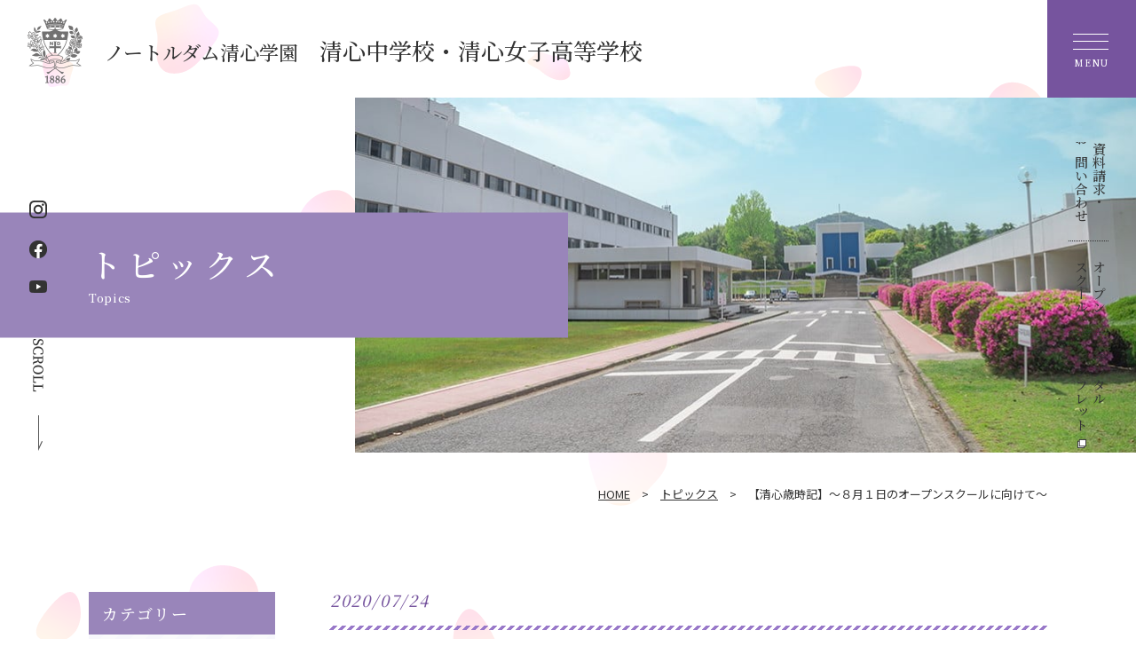

--- FILE ---
content_type: text/html; charset=UTF-8
request_url: https://www.nd-seishin.ac.jp/topics/2020/07/post-289/
body_size: 9542
content:
<!DOCTYPE html>
<html lang="ja">

<head prefix="og: http://ogp.me/ns#">
<meta charset="utf-8">

<meta name="viewport" content="width=device-width,initial-scale=1">
<script>(function(){function t(t){t.matches?e.setAttribute("content",i.sm):e.setAttribute("content",i.lg)}const e=document.querySelector('meta[name="viewport"]'),i={lg:"width=1224,initial-scale=1",sm:"width=375,initial-scale=1",def:"width=device-width,initial-scale=1"},n=window.matchMedia("(max-width: 480px)");t(n),n.addListener(t),window.addEventListener("orientationchange",()=>{e.setAttribute("content",i.def),t(n)})})();</script>




<!-- htmlmin:ignore --><!-- beautify ignore:start -->
	<!-- Google Tag Manager -->
	<script>(function(w,d,s,l,i){w[l]=w[l]||[];w[l].push({'gtm.start':
	new Date().getTime(),event:'gtm.js'});var f=d.getElementsByTagName(s)[0],
	j=d.createElement(s),dl=l!='dataLayer'?'&l='+l:'';j.async=true;j.src=
	'https://www.googletagmanager.com/gtm.js?id='+i+dl;f.parentNode.insertBefore(j,f);
	})(window,document,'script','dataLayer','GTM-K3CWQ8T');</script>
	<!-- End Google Tag Manager -->
<!-- beautify ignore:end --><!-- htmlmin:ignore -->







<meta name="format-detection" content="telephone=no">

<title>【清心歳時記】～８月１日のオープンスクールに向けて～｜トピックス｜岡山県倉敷市のノートルダム清心学園 清心中学校・清心女子高等学校</title>

<link rel="icon" href="/favicon.ico" sizes="any"><!-- 32×32 -->
<link rel="icon" href="/favicon.svg" type="image/svg+xml">
<link rel="apple-touch-icon" href="/apple-touch-icon.png"><!-- 180×180 -->

<meta property="og:title" content="【清心歳時記】～８月１日のオープンスクールに向けて～｜トピックス｜岡山県倉敷市のノートルダム清心学園 清心中学校・清心女子高等学校">
<meta property="og:type" content="website">
<meta property="og:url" content="https://www.nd-seishin.ac.jp/topics/2020/07/post-289/">
<meta property="og:site_name" content="岡山県倉敷市のノートルダム清心学園 清心中学校・清心女子高等学校">
<meta property="og:image" content="https://www.nd-seishin.ac.jp/ogimage.png">
<meta property="og:image:alt" content="ノートルダム清心学園 清心中学校・清心女子高等学校">




<meta name='robots' content='max-image-preview:large' />
<link rel='dns-prefetch' href='//fonts.googleapis.com' />
<script type="text/javascript">
window._wpemojiSettings = {"baseUrl":"https:\/\/s.w.org\/images\/core\/emoji\/14.0.0\/72x72\/","ext":".png","svgUrl":"https:\/\/s.w.org\/images\/core\/emoji\/14.0.0\/svg\/","svgExt":".svg","source":{"concatemoji":"https:\/\/www.nd-seishin.ac.jp\/wp\/wp-includes\/js\/wp-emoji-release.min.js?ver=6.3.7"}};
/*! This file is auto-generated */
!function(i,n){var o,s,e;function c(e){try{var t={supportTests:e,timestamp:(new Date).valueOf()};sessionStorage.setItem(o,JSON.stringify(t))}catch(e){}}function p(e,t,n){e.clearRect(0,0,e.canvas.width,e.canvas.height),e.fillText(t,0,0);var t=new Uint32Array(e.getImageData(0,0,e.canvas.width,e.canvas.height).data),r=(e.clearRect(0,0,e.canvas.width,e.canvas.height),e.fillText(n,0,0),new Uint32Array(e.getImageData(0,0,e.canvas.width,e.canvas.height).data));return t.every(function(e,t){return e===r[t]})}function u(e,t,n){switch(t){case"flag":return n(e,"\ud83c\udff3\ufe0f\u200d\u26a7\ufe0f","\ud83c\udff3\ufe0f\u200b\u26a7\ufe0f")?!1:!n(e,"\ud83c\uddfa\ud83c\uddf3","\ud83c\uddfa\u200b\ud83c\uddf3")&&!n(e,"\ud83c\udff4\udb40\udc67\udb40\udc62\udb40\udc65\udb40\udc6e\udb40\udc67\udb40\udc7f","\ud83c\udff4\u200b\udb40\udc67\u200b\udb40\udc62\u200b\udb40\udc65\u200b\udb40\udc6e\u200b\udb40\udc67\u200b\udb40\udc7f");case"emoji":return!n(e,"\ud83e\udef1\ud83c\udffb\u200d\ud83e\udef2\ud83c\udfff","\ud83e\udef1\ud83c\udffb\u200b\ud83e\udef2\ud83c\udfff")}return!1}function f(e,t,n){var r="undefined"!=typeof WorkerGlobalScope&&self instanceof WorkerGlobalScope?new OffscreenCanvas(300,150):i.createElement("canvas"),a=r.getContext("2d",{willReadFrequently:!0}),o=(a.textBaseline="top",a.font="600 32px Arial",{});return e.forEach(function(e){o[e]=t(a,e,n)}),o}function t(e){var t=i.createElement("script");t.src=e,t.defer=!0,i.head.appendChild(t)}"undefined"!=typeof Promise&&(o="wpEmojiSettingsSupports",s=["flag","emoji"],n.supports={everything:!0,everythingExceptFlag:!0},e=new Promise(function(e){i.addEventListener("DOMContentLoaded",e,{once:!0})}),new Promise(function(t){var n=function(){try{var e=JSON.parse(sessionStorage.getItem(o));if("object"==typeof e&&"number"==typeof e.timestamp&&(new Date).valueOf()<e.timestamp+604800&&"object"==typeof e.supportTests)return e.supportTests}catch(e){}return null}();if(!n){if("undefined"!=typeof Worker&&"undefined"!=typeof OffscreenCanvas&&"undefined"!=typeof URL&&URL.createObjectURL&&"undefined"!=typeof Blob)try{var e="postMessage("+f.toString()+"("+[JSON.stringify(s),u.toString(),p.toString()].join(",")+"));",r=new Blob([e],{type:"text/javascript"}),a=new Worker(URL.createObjectURL(r),{name:"wpTestEmojiSupports"});return void(a.onmessage=function(e){c(n=e.data),a.terminate(),t(n)})}catch(e){}c(n=f(s,u,p))}t(n)}).then(function(e){for(var t in e)n.supports[t]=e[t],n.supports.everything=n.supports.everything&&n.supports[t],"flag"!==t&&(n.supports.everythingExceptFlag=n.supports.everythingExceptFlag&&n.supports[t]);n.supports.everythingExceptFlag=n.supports.everythingExceptFlag&&!n.supports.flag,n.DOMReady=!1,n.readyCallback=function(){n.DOMReady=!0}}).then(function(){return e}).then(function(){var e;n.supports.everything||(n.readyCallback(),(e=n.source||{}).concatemoji?t(e.concatemoji):e.wpemoji&&e.twemoji&&(t(e.twemoji),t(e.wpemoji)))}))}((window,document),window._wpemojiSettings);
</script>
<style type="text/css">
img.wp-smiley,
img.emoji {
	display: inline !important;
	border: none !important;
	box-shadow: none !important;
	height: 1em !important;
	width: 1em !important;
	margin: 0 0.07em !important;
	vertical-align: -0.1em !important;
	background: none !important;
	padding: 0 !important;
}
</style>
	<link rel='stylesheet' id='wp-block-library-css' href='https://www.nd-seishin.ac.jp/wp/wp-includes/css/dist/block-library/style.min.css?ver=6.3.7' type='text/css' media='all' />
<style id='classic-theme-styles-inline-css' type='text/css'>
/*! This file is auto-generated */
.wp-block-button__link{color:#fff;background-color:#32373c;border-radius:9999px;box-shadow:none;text-decoration:none;padding:calc(.667em + 2px) calc(1.333em + 2px);font-size:1.125em}.wp-block-file__button{background:#32373c;color:#fff;text-decoration:none}
</style>
<style id='global-styles-inline-css' type='text/css'>
body{--wp--preset--color--black: #000000;--wp--preset--color--cyan-bluish-gray: #abb8c3;--wp--preset--color--white: #ffffff;--wp--preset--color--pale-pink: #f78da7;--wp--preset--color--vivid-red: #cf2e2e;--wp--preset--color--luminous-vivid-orange: #ff6900;--wp--preset--color--luminous-vivid-amber: #fcb900;--wp--preset--color--light-green-cyan: #7bdcb5;--wp--preset--color--vivid-green-cyan: #00d084;--wp--preset--color--pale-cyan-blue: #8ed1fc;--wp--preset--color--vivid-cyan-blue: #0693e3;--wp--preset--color--vivid-purple: #9b51e0;--wp--preset--gradient--vivid-cyan-blue-to-vivid-purple: linear-gradient(135deg,rgba(6,147,227,1) 0%,rgb(155,81,224) 100%);--wp--preset--gradient--light-green-cyan-to-vivid-green-cyan: linear-gradient(135deg,rgb(122,220,180) 0%,rgb(0,208,130) 100%);--wp--preset--gradient--luminous-vivid-amber-to-luminous-vivid-orange: linear-gradient(135deg,rgba(252,185,0,1) 0%,rgba(255,105,0,1) 100%);--wp--preset--gradient--luminous-vivid-orange-to-vivid-red: linear-gradient(135deg,rgba(255,105,0,1) 0%,rgb(207,46,46) 100%);--wp--preset--gradient--very-light-gray-to-cyan-bluish-gray: linear-gradient(135deg,rgb(238,238,238) 0%,rgb(169,184,195) 100%);--wp--preset--gradient--cool-to-warm-spectrum: linear-gradient(135deg,rgb(74,234,220) 0%,rgb(151,120,209) 20%,rgb(207,42,186) 40%,rgb(238,44,130) 60%,rgb(251,105,98) 80%,rgb(254,248,76) 100%);--wp--preset--gradient--blush-light-purple: linear-gradient(135deg,rgb(255,206,236) 0%,rgb(152,150,240) 100%);--wp--preset--gradient--blush-bordeaux: linear-gradient(135deg,rgb(254,205,165) 0%,rgb(254,45,45) 50%,rgb(107,0,62) 100%);--wp--preset--gradient--luminous-dusk: linear-gradient(135deg,rgb(255,203,112) 0%,rgb(199,81,192) 50%,rgb(65,88,208) 100%);--wp--preset--gradient--pale-ocean: linear-gradient(135deg,rgb(255,245,203) 0%,rgb(182,227,212) 50%,rgb(51,167,181) 100%);--wp--preset--gradient--electric-grass: linear-gradient(135deg,rgb(202,248,128) 0%,rgb(113,206,126) 100%);--wp--preset--gradient--midnight: linear-gradient(135deg,rgb(2,3,129) 0%,rgb(40,116,252) 100%);--wp--preset--font-size--small: 13px;--wp--preset--font-size--medium: 20px;--wp--preset--font-size--large: 36px;--wp--preset--font-size--x-large: 42px;--wp--preset--spacing--20: 0.44rem;--wp--preset--spacing--30: 0.67rem;--wp--preset--spacing--40: 1rem;--wp--preset--spacing--50: 1.5rem;--wp--preset--spacing--60: 2.25rem;--wp--preset--spacing--70: 3.38rem;--wp--preset--spacing--80: 5.06rem;--wp--preset--shadow--natural: 6px 6px 9px rgba(0, 0, 0, 0.2);--wp--preset--shadow--deep: 12px 12px 50px rgba(0, 0, 0, 0.4);--wp--preset--shadow--sharp: 6px 6px 0px rgba(0, 0, 0, 0.2);--wp--preset--shadow--outlined: 6px 6px 0px -3px rgba(255, 255, 255, 1), 6px 6px rgba(0, 0, 0, 1);--wp--preset--shadow--crisp: 6px 6px 0px rgba(0, 0, 0, 1);}:where(.is-layout-flex){gap: 0.5em;}:where(.is-layout-grid){gap: 0.5em;}body .is-layout-flow > .alignleft{float: left;margin-inline-start: 0;margin-inline-end: 2em;}body .is-layout-flow > .alignright{float: right;margin-inline-start: 2em;margin-inline-end: 0;}body .is-layout-flow > .aligncenter{margin-left: auto !important;margin-right: auto !important;}body .is-layout-constrained > .alignleft{float: left;margin-inline-start: 0;margin-inline-end: 2em;}body .is-layout-constrained > .alignright{float: right;margin-inline-start: 2em;margin-inline-end: 0;}body .is-layout-constrained > .aligncenter{margin-left: auto !important;margin-right: auto !important;}body .is-layout-constrained > :where(:not(.alignleft):not(.alignright):not(.alignfull)){max-width: var(--wp--style--global--content-size);margin-left: auto !important;margin-right: auto !important;}body .is-layout-constrained > .alignwide{max-width: var(--wp--style--global--wide-size);}body .is-layout-flex{display: flex;}body .is-layout-flex{flex-wrap: wrap;align-items: center;}body .is-layout-flex > *{margin: 0;}body .is-layout-grid{display: grid;}body .is-layout-grid > *{margin: 0;}:where(.wp-block-columns.is-layout-flex){gap: 2em;}:where(.wp-block-columns.is-layout-grid){gap: 2em;}:where(.wp-block-post-template.is-layout-flex){gap: 1.25em;}:where(.wp-block-post-template.is-layout-grid){gap: 1.25em;}.has-black-color{color: var(--wp--preset--color--black) !important;}.has-cyan-bluish-gray-color{color: var(--wp--preset--color--cyan-bluish-gray) !important;}.has-white-color{color: var(--wp--preset--color--white) !important;}.has-pale-pink-color{color: var(--wp--preset--color--pale-pink) !important;}.has-vivid-red-color{color: var(--wp--preset--color--vivid-red) !important;}.has-luminous-vivid-orange-color{color: var(--wp--preset--color--luminous-vivid-orange) !important;}.has-luminous-vivid-amber-color{color: var(--wp--preset--color--luminous-vivid-amber) !important;}.has-light-green-cyan-color{color: var(--wp--preset--color--light-green-cyan) !important;}.has-vivid-green-cyan-color{color: var(--wp--preset--color--vivid-green-cyan) !important;}.has-pale-cyan-blue-color{color: var(--wp--preset--color--pale-cyan-blue) !important;}.has-vivid-cyan-blue-color{color: var(--wp--preset--color--vivid-cyan-blue) !important;}.has-vivid-purple-color{color: var(--wp--preset--color--vivid-purple) !important;}.has-black-background-color{background-color: var(--wp--preset--color--black) !important;}.has-cyan-bluish-gray-background-color{background-color: var(--wp--preset--color--cyan-bluish-gray) !important;}.has-white-background-color{background-color: var(--wp--preset--color--white) !important;}.has-pale-pink-background-color{background-color: var(--wp--preset--color--pale-pink) !important;}.has-vivid-red-background-color{background-color: var(--wp--preset--color--vivid-red) !important;}.has-luminous-vivid-orange-background-color{background-color: var(--wp--preset--color--luminous-vivid-orange) !important;}.has-luminous-vivid-amber-background-color{background-color: var(--wp--preset--color--luminous-vivid-amber) !important;}.has-light-green-cyan-background-color{background-color: var(--wp--preset--color--light-green-cyan) !important;}.has-vivid-green-cyan-background-color{background-color: var(--wp--preset--color--vivid-green-cyan) !important;}.has-pale-cyan-blue-background-color{background-color: var(--wp--preset--color--pale-cyan-blue) !important;}.has-vivid-cyan-blue-background-color{background-color: var(--wp--preset--color--vivid-cyan-blue) !important;}.has-vivid-purple-background-color{background-color: var(--wp--preset--color--vivid-purple) !important;}.has-black-border-color{border-color: var(--wp--preset--color--black) !important;}.has-cyan-bluish-gray-border-color{border-color: var(--wp--preset--color--cyan-bluish-gray) !important;}.has-white-border-color{border-color: var(--wp--preset--color--white) !important;}.has-pale-pink-border-color{border-color: var(--wp--preset--color--pale-pink) !important;}.has-vivid-red-border-color{border-color: var(--wp--preset--color--vivid-red) !important;}.has-luminous-vivid-orange-border-color{border-color: var(--wp--preset--color--luminous-vivid-orange) !important;}.has-luminous-vivid-amber-border-color{border-color: var(--wp--preset--color--luminous-vivid-amber) !important;}.has-light-green-cyan-border-color{border-color: var(--wp--preset--color--light-green-cyan) !important;}.has-vivid-green-cyan-border-color{border-color: var(--wp--preset--color--vivid-green-cyan) !important;}.has-pale-cyan-blue-border-color{border-color: var(--wp--preset--color--pale-cyan-blue) !important;}.has-vivid-cyan-blue-border-color{border-color: var(--wp--preset--color--vivid-cyan-blue) !important;}.has-vivid-purple-border-color{border-color: var(--wp--preset--color--vivid-purple) !important;}.has-vivid-cyan-blue-to-vivid-purple-gradient-background{background: var(--wp--preset--gradient--vivid-cyan-blue-to-vivid-purple) !important;}.has-light-green-cyan-to-vivid-green-cyan-gradient-background{background: var(--wp--preset--gradient--light-green-cyan-to-vivid-green-cyan) !important;}.has-luminous-vivid-amber-to-luminous-vivid-orange-gradient-background{background: var(--wp--preset--gradient--luminous-vivid-amber-to-luminous-vivid-orange) !important;}.has-luminous-vivid-orange-to-vivid-red-gradient-background{background: var(--wp--preset--gradient--luminous-vivid-orange-to-vivid-red) !important;}.has-very-light-gray-to-cyan-bluish-gray-gradient-background{background: var(--wp--preset--gradient--very-light-gray-to-cyan-bluish-gray) !important;}.has-cool-to-warm-spectrum-gradient-background{background: var(--wp--preset--gradient--cool-to-warm-spectrum) !important;}.has-blush-light-purple-gradient-background{background: var(--wp--preset--gradient--blush-light-purple) !important;}.has-blush-bordeaux-gradient-background{background: var(--wp--preset--gradient--blush-bordeaux) !important;}.has-luminous-dusk-gradient-background{background: var(--wp--preset--gradient--luminous-dusk) !important;}.has-pale-ocean-gradient-background{background: var(--wp--preset--gradient--pale-ocean) !important;}.has-electric-grass-gradient-background{background: var(--wp--preset--gradient--electric-grass) !important;}.has-midnight-gradient-background{background: var(--wp--preset--gradient--midnight) !important;}.has-small-font-size{font-size: var(--wp--preset--font-size--small) !important;}.has-medium-font-size{font-size: var(--wp--preset--font-size--medium) !important;}.has-large-font-size{font-size: var(--wp--preset--font-size--large) !important;}.has-x-large-font-size{font-size: var(--wp--preset--font-size--x-large) !important;}
.wp-block-navigation a:where(:not(.wp-element-button)){color: inherit;}
:where(.wp-block-post-template.is-layout-flex){gap: 1.25em;}:where(.wp-block-post-template.is-layout-grid){gap: 1.25em;}
:where(.wp-block-columns.is-layout-flex){gap: 2em;}:where(.wp-block-columns.is-layout-grid){gap: 2em;}
.wp-block-pullquote{font-size: 1.5em;line-height: 1.6;}
</style>
<link rel='stylesheet' id='google-fonts-css' href='https://fonts.googleapis.com/css2?family=Noto+Sans+JP:wght@400;700&#038;family=Noto+Serif+JP:wght@500;700&#038;family=Noto+Serif:ital@1&#038;display=swap' type='text/css' media='all' />
<link rel='stylesheet' id='luminous-css-css' href='https://www.nd-seishin.ac.jp/assets/js/vendor/luminous/luminous-basic.min.css?ver=1.0.0' type='text/css' media='all' />
<link rel='stylesheet' id='base-css' href='https://www.nd-seishin.ac.jp/assets/css/base.css?ver=1.1.10' type='text/css' media='all' />
<script type='text/javascript' src='https://www.nd-seishin.ac.jp/assets/js/vendor/jquery.js?ver=3.7.0' id='jquery-js'></script>
<script type='text/javascript' src='https://www.nd-seishin.ac.jp/assets/js/vendor/luminous/luminous.min.js?ver=1.0.0' id='luminous-js-js'></script>
<script type='text/javascript' src='https://www.nd-seishin.ac.jp/assets/js/common.js?ver=1.0.0' id='site-common-js'></script>
<script type='text/javascript' src='https://www.nd-seishin.ac.jp/assets/js/lightbox.js?ver=1.0.0' id='luminous-trigger-js-js'></script>
<link rel="https://api.w.org/" href="https://www.nd-seishin.ac.jp/wp-json/" /><link rel="alternate" type="application/json" href="https://www.nd-seishin.ac.jp/wp-json/wp/v2/posts/289" /><link rel="canonical" href="https://www.nd-seishin.ac.jp/topics/2020/07/post-289/" />
<link rel='shortlink' href='https://www.nd-seishin.ac.jp/?p=289' />
<link rel="alternate" type="application/json+oembed" href="https://www.nd-seishin.ac.jp/wp-json/oembed/1.0/embed?url=https%3A%2F%2Fwww.nd-seishin.ac.jp%2Ftopics%2F2020%2F07%2Fpost-289%2F" />
<link rel="alternate" type="text/xml+oembed" href="https://www.nd-seishin.ac.jp/wp-json/oembed/1.0/embed?url=https%3A%2F%2Fwww.nd-seishin.ac.jp%2Ftopics%2F2020%2F07%2Fpost-289%2F&#038;format=xml" />

</head>

<body class="">






<!-- htmlmin:ignore --><!-- beautify ignore:start -->
	<!-- Google Tag Manager (noscript) -->
	<noscript><iframe src="https://www.googletagmanager.com/ns.html?id=GTM-K3CWQ8T"
	height="0" width="0" style="display:none;visibility:hidden"></iframe></noscript>
	<!-- End Google Tag Manager (noscript) -->
<!-- beautify ignore:end --><!-- htmlmin:ignore -->





<div id="pageWrap" class="pageWrap">

<header id="header" class="header" role="banner">
	<div class="header__wrap">

					<p class="header-logo">
		
				<a href="/">
					<img id="headerLogoImg" src="/assets/img/img_logo_nd01.png" alt="" width="128" height="148" class="logo">
					<span class="name">
						<span class="sub">ノートルダム清心学園</span>
						<span class="main">清心中学校・清心女子高等学校</span>
					</span>
				</a>

					</p>
		



<ul class="fxNav fxNav--type01">
	<li class="fxNav__item"><a id="fxNav-item01" href="/contact/" class="fxNav__link">資料請求・<br>お問い合わせ</a></li>
<li class="fxNav__item"><a id="fxNav-item02" href="/entrance/openschool/" class="fxNav__link">オープン<br>スクール</a></li>
<li class="fxNav__item"><a id="fxNav-item03" href="https://www.okayama-ebooks.jp/?area=&book_genre=&s=%E6%B8%85%E5%BF%83" target="_blank" class="fxNav__link">デジタル<br>パンフレット</a></li>

</ul><!-- /.fxNav__type01 -->

<ul class="fxNav fxNav--type02">
	<li class="fxNav__item"><a id="fxNav-sns-item01" href="https://www.instagram.com/seishin_girls_hs/" target="_blank" class="fxNav__link fxNav__link--instagram">Instagram</a></li>
<li class="fxNav__item"><a id="fxNav-sns-item02" href="https://www.facebook.com/nds.kurashiki/" target="_blank" class="fxNav__link fxNav__link--facebook">Facebook</a></li>
<li class="fxNav__item"><a id="fxNav-sns-item03" href="https://www.youtube.com/channel/UCkihDGPjpd5Xa8rUMKKJHeA" target="_blank" class="fxNav__link fxNav__link--youtube">YouTube</a></li>

	<li class="fxNav__item fxNav__item--scroll">
		<img src="/assets/img//txt_scroll01.png" alt="SCROLL" width="12" height="60" class="scroll-text">
		<img src="/assets/img//icn_scroll01.png" alt="" width="12" height="40" class="scroll-arrow">
	</li>
</ul><!-- /.fxNav__type01 -->


	</div><!-- / .header__wrap -->

</header>

<main id="contents" class="c-main" role="main">


<div class="c-categoryHead c-categoryHead--common">
	<div class="c-categoryHead__wrap">
		<h1 class="c-categoryHead__title c-categoryHead__title--large">
			<span class="main">トピックス</span>
			<span class="sub">Topics</span>
		</h1>

	</div><!-- / .c-categoryHead__wrap -->
	<div class="c-categoryHead__picture">
		<picture>
			<source srcset="/assets/img/pic_head_category_common01_02.jpg" media="(max-width: 600px)">
			<img src="/assets/img/pic_head_category_common01_01.jpg" alt="">
		</picture>
	</div><!-- / .c-categoryHead__picture -->
</div><!-- / .c-categoryHead -->


<div class="c-topicPath">
	<ol class="c-topicPath__container">

	<li class="c-topicPath__item c-topicPath__item--home"><a href="/" id="topicLv01">HOME</a></li><li class="c-topicPath__item"><a id="topicLv1" href="https://www.nd-seishin.ac.jp/topics/">トピックス</a></li><li class="c-topicPath__item">【清心歳時記】～８月１日のオープンスクールに向けて～</li>
	</ol>
</div>


<div class="p-topics-detail">
	<div class="p-topics-detail__container">
		<div class="p-topics-detail__item p-topics-detail__item--contents">

		<div class="p-topics-head p-topics-head--type01">
			<div class="item-wrap">
				<span class="item-date">2020/07/24</span>
				<span class="item-category"></span>
			</div>
			<h2 class="c-head--type01">【清心歳時記】～８月１日のオープンスクールに向けて～</h2>
		</div>

		<section id="wp-contents" class="c-wp-contents">

			<p>期末テストが終わり、今週から生徒広報部の生徒を中心に本格的に準備を進めています。</p>
<p>今日はオープンスクールでみなさんに見ていただく動画の撮影の様子を紹介します。</p>
<p><a href="/uploads-img/topics/%E7%94%9F%E5%BE%92%E5%BA%83%E5%A0%B1%E9%83%A8%E2%91%A1.jpeg"><img decoding="async" fetchpriority="high" width="500" height="375" class="mt-image-none" alt="生徒広報部②.jpeg" src="/uploads-img/topics/assets_c/2020/07/%E7%94%9F%E5%BE%92%E5%BA%83%E5%A0%B1%E9%83%A8%E2%91%A1-thumb-500xauto-12824.jpeg" /></a><a href="/uploads-img/topics/202007232.png"></a></p>
<p><a href="/uploads-img/topics/%E7%94%9F%E5%BE%92%E5%BA%83%E5%A0%B1%E9%83%A8%E2%91%A0.jpeg"><img decoding="async" width="500" height="375" class="mt-image-none" alt="生徒広報部①.jpeg" src="/uploads-img/topics/assets_c/2020/07/%E7%94%9F%E5%BE%92%E5%BA%83%E5%A0%B1%E9%83%A8%E2%91%A0-thumb-500xauto-12826.jpeg" /></a><a href="/uploads-img/topics/202007231.png"></a><a href="/uploads-img/topics/2020%EF%BC%AF%EF%BC%B3%E6%BA%96%E5%82%99%EF%BC%91.png"></a><a href="/uploads-img/topics/2020%EF%BC%AF%EF%BC%B3%E6%BA%96%E5%82%99%EF%BC%92.png"></a><a href="/uploads-img/topics/assets_c/2020/07/2020%EF%BC%AF%EF%BC%B3%E6%BA%96%E5%82%99%EF%BC%92-thumb-500x500-12813.png"></a></p>
<p><a href="/uploads-img/topics/%E7%94%9F%E5%BE%92%E5%BA%83%E5%A0%B1%E9%83%A8%E2%91%A2.jpeg"><img decoding="async" width="500" height="375" class="mt-image-none" alt="生徒広報部③.jpeg" src="/uploads-img/topics/assets_c/2020/07/%E7%94%9F%E5%BE%92%E5%BA%83%E5%A0%B1%E9%83%A8%E2%91%A2-thumb-500xauto-12828.jpeg" /></a><a href="/uploads-img/topics/202007233.png"><br /></a></p>
<p>どんな映像になるのか、楽しみにしてくださいね！！</p>
<p>８月１日（土）のオープンスクールは、来校でもオンラインでも参加することができます。</p>
<p>（オンラインの方は、８月１日以降好きな時間に視聴することができます）</p>
<p>前日まで申込を受け付けています。</p>
<p><a href="/entrance/openschool/">申込フォームはこちらから</a></p>
<p>みなさんの参加をお待ちしています。</p>
</p></p>

		</section>

		<section class="c-section">
						<ul class="p-topics-link--wrap">
				<li class="p-topics-link--prev">
											<a href="https://www.nd-seishin.ac.jp/topics/2020/06/post-286/">前<span>の記事</span></a>
									</li>
				<li class="p-topics-link--list">
					<a href="https://www.nd-seishin.ac.jp/topics/"><span>記事</span>一覧</a>
				</li>
				<li class="p-topics-link--next">
											<a href="https://www.nd-seishin.ac.jp/topics/2020/09/post-296/">次<span>の記事</span></a>
									</li>
			</ul>
		</section>

		
		</div><!-- / .p-topics-detail__item__main -->
		<div class="p-topics-detail__item p-topics-detail__item--nav">
			<div class="p-topics-detail-nav">
								<h3 class="p-topics-detail-nav__head">カテゴリー</h3>
				<ul class="p-topics-detail-nav__list">
					<li><a href="https://www.nd-seishin.ac.jp/topics/category/information/">お知らせ</a></li>
<li><a href="https://www.nd-seishin.ac.jp/topics/category/activities/">学校の活動</a></li>
<li><a href="https://www.nd-seishin.ac.jp/topics/category/examinee/">受験生情報</a></li>
<li><a href="https://www.nd-seishin.ac.jp/topics/category/global-education/">グローバル英語教育</a></li>
				</ul>
				
				<h3 class="p-topics-detail-nav__head">過去の記事</h3>
				<ul class="p-topics-detail-nav__list">
					<li><a href="https://www.nd-seishin.ac.jp/topics/date/2025/">2025年</a></li>
<li><a href="https://www.nd-seishin.ac.jp/topics/date/2024/">2024年</a></li>
<li><a href="https://www.nd-seishin.ac.jp/topics/date/2023/">2023年</a></li>
<li><a href="https://www.nd-seishin.ac.jp/topics/date/2022/">2022年</a></li>
<li><a href="https://www.nd-seishin.ac.jp/topics/date/2021/">2021年</a></li>
<li><a href="https://www.nd-seishin.ac.jp/topics/date/2020/">2020年</a></li>
<li><a href="https://www.nd-seishin.ac.jp/topics/date/2019/">2019年</a></li>
<li><a href="https://www.nd-seishin.ac.jp/topics/date/2018/">2018年</a></li>
<li><a href="https://www.nd-seishin.ac.jp/topics/date/2017/">2017年</a></li>
<li><a href="https://www.nd-seishin.ac.jp/topics/date/2016/">2016年</a></li>
<li><a href="https://www.nd-seishin.ac.jp/topics/date/2015/">2015年</a></li>
				</ul>
				</div>
		</div><!-- / .p-topics-detail__item__main -->
	</div><!-- / .p-topics-detail__container -->
</div><!-- / .p-topics-detail -->


	<div class="pageTop"><a id="js-pageTop" href="#" class="pageTop__button">ページの先頭へ</a></div>

</main>

<footer id="footer" class="footer" role="contentinfo">

	<div class="footer-wrap footer-wrap--type01">

		<div class="footer__container footer__container--type01">
			<div class="footer__item footer__item--logo">
				<img src="/assets/img/img_logo02.png" alt="ノートルダム清心学園 清心中学校・清心女子高等学校" width="50" height="50">
				<p class="name">
					<span class="sub">ノートルダム清心学園</span>
					<span class="main">清心中学校・清心女子高等学校</span>
				</p>
			</div>
			<div class="footer__item footer__item--address">
				<p class="address">〒701-0195 岡山県倉敷市二子1200</p>
				<p class="number">Tel.086-462-1661　Fax.086-463-0223</p>
				<p class="mail">E-mail：<a href="mailto:nyushi_koho@nd-seishin.ac.jp">nyushi_koho@nd-seishin.ac.jp</a></p>
			</div>
			<div class="footer__item footer__item--contact">
				<a href="/contact/">資料請求・お問い合わせフォーム</a>
			</div>
		</div><!-- / .footer__container__type01 -->
	</div><!-- / .footer-wrap__type01 -->

	<div class="footer-wrap footer-wrap--type02">
		<div class="footer__container footer__container--type02">
			<div id="fNav" class="fNav">
				<div class="fNav__container fNav__container--lv1">

			<div class="fNav__item fNav__item--lv1 fNav__item--about hasChild">
				<p class="fNav__head">学園について</p>
				<div class="fNav__itemWrap">
				<ul class="fNav__container fNav__container--lv2">
					<li class="fNav__item fNav__item--lv2"><a id="fNav-link-00-lv2-00" href="/about/" class="fNav__link fNav__link--lv2" >理念・校訓 / 校長 挨拶</a></li>
					<li class="fNav__item fNav__item--lv2"><a id="fNav-link-00-lv2-01" href="/about/strength/" class="fNav__link fNav__link--lv2" >清心の『3つの強み』</a></li>
					<li class="fNav__item fNav__item--lv2"><a id="fNav-link-00-lv2-02" href="/attractiveness/" class="fNav__link fNav__link--lv2" >女子校の魅力</a></li>
					<li class="fNav__item fNav__item--lv2"><a id="fNav-link-00-lv2-03" href="/about/history/" class="fNav__link fNav__link--lv2" >沿革 / 姉妹校</a></li>
				</ul>
				</div>
			</div>
			<div class="fNav__item fNav__item--lv1 fNav__item--junior hasChild">
				<p class="fNav__head">中学校の学び</p>
				<div class="fNav__itemWrap">
				<ul class="fNav__container fNav__container--lv2">
					<li class="fNav__item fNav__item--lv2"><a id="fNav-link-01-lv2-00" href="/junior/" class="fNav__link fNav__link--lv2" >6年一貫教育</a></li>
					<li class="fNav__item fNav__item--lv2"><a id="fNav-link-01-lv2-01" href="/junior/research/" class="fNav__link fNav__link--lv2" >活かせる「探究力」</a></li>
					<li class="fNav__item fNav__item--lv2"><a id="fNav-link-01-lv2-02" href="/junior/english/" class="fNav__link fNav__link--lv2" >使える「英語」</a></li>
					<li class="fNav__item fNav__item--lv2"><a id="fNav-link-01-lv2-03" href="/junior/grow-up/" class="fNav__link fNav__link--lv2" >こころの成長</a></li>
					<li class="fNav__item fNav__item--lv2"><a id="fNav-link-01-lv2-04" href="/junior/support/" class="fNav__link fNav__link--lv2" >清心学習サポート</a></li>
				</ul>
				</div>
			</div>
			<div class="fNav__item fNav__item--lv1 fNav__item--highschool hasChild">
				<p class="fNav__head">高等学校の学び</p>
				<div class="fNav__itemWrap">
				<ul class="fNav__container fNav__container--lv2">
					<li class="fNav__item fNav__item--lv2"><a id="fNav-link-02-lv2-00" href="/highschool/literature/" class="fNav__link fNav__link--lv2" >特別進学コース</a></li>
					<li class="fNav__item fNav__item--lv2"><a id="fNav-link-02-lv2-01" href="/highschool/lifescience/" class="fNav__link fNav__link--lv2" >生命科学コース</a></li>
					<li class="fNav__item fNav__item--lv2"><a id="fNav-link-02-lv2-02" href="/highschool/ndsu/" class="fNav__link fNav__link--lv2" >NDSU進学コース</a></li>
					<li class="fNav__item fNav__item--lv2"><a id="fNav-link-02-lv2-03" href="/highschool/english/" class="fNav__link fNav__link--lv2" >使える「英語」</a></li>
					<li class="fNav__item fNav__item--lv2"><a id="fNav-link-02-lv2-04" href="/highschool/research/" class="fNav__link fNav__link--lv2" >活かせる「探究力」</a></li>
					<li class="fNav__item fNav__item--lv2"><a id="fNav-link-02-lv2-05" href="/highschool/grow-up/" class="fNav__link fNav__link--lv2" >こころの成長</a></li>
				</ul>
				</div>
			</div>
			<div class="fNav__item fNav__item--lv1 fNav__item--school hasChild">
				<p class="fNav__head">学校生活</p>
				<div class="fNav__itemWrap">
				<ul class="fNav__container fNav__container--lv2">
					<li class="fNav__item fNav__item--lv2"><a id="fNav-link-03-lv2-00" href="/school/life/" class="fNav__link fNav__link--lv2" >生徒の1日</a></li>
					<li class="fNav__item fNav__item--lv2"><a id="fNav-link-03-lv2-01" href="/school/uniform/" class="fNav__link fNav__link--lv2" >個性あふれる制服</a></li>
					<li class="fNav__item fNav__item--lv2"><a id="fNav-link-03-lv2-02" href="/school/schedule/" class="fNav__link fNav__link--lv2" >年間行事</a></li>
					<li class="fNav__item fNav__item--lv2"><a id="fNav-link-03-lv2-03" href="/school/club/" class="fNav__link fNav__link--lv2" >部活動</a></li>
					<li class="fNav__item fNav__item--lv2"><a id="fNav-link-03-lv2-04" href="/school/facility/" class="fNav__link fNav__link--lv2" >施設紹介</a></li>
					<li class="fNav__item fNav__item--lv2"><a id="fNav-link-03-lv2-05" href="/school/access/" class="fNav__link fNav__link--lv2" >アクセス</a></li>
				</ul>
				</div>
			</div>
			<div class="fNav__item fNav__item--lv1 fNav__item--shinro hasChild">
				<p class="fNav__head">進路状況</p>
				<div class="fNav__itemWrap">
				<ul class="fNav__container fNav__container--lv2">
					<li class="fNav__item fNav__item--lv2"><a id="fNav-link-04-lv2-00" href="/shinro/university/" class="fNav__link fNav__link--lv2" >大学合格実績 / 指定校推薦</a></li>
					<li class="fNav__item fNav__item--lv2"><a id="fNav-link-04-lv2-01" href="/shinro/support/" class="fNav__link fNav__link--lv2" >進学特化対応</a></li>
				</ul>
				</div>
			</div>
			<div class="fNav__item fNav__item--lv1 fNav__item--entrance hasChild">
				<p class="fNav__head">入試情報</p>
				<div class="fNav__itemWrap">
				<ul class="fNav__container fNav__container--lv2">
					<li class="fNav__item fNav__item--lv2"><a id="fNav-link-05-lv2-00" href="/entrance/junior/" class="fNav__link fNav__link--lv2" >中学 入試情報</a></li>
					<li class="fNav__item fNav__item--lv2"><a id="fNav-link-05-lv2-01" href="/entrance/highschool/" class="fNav__link fNav__link--lv2" >高校 入試情報</a></li>
					<li class="fNav__item fNav__item--lv2"><a id="fNav-link-05-lv2-02" href="/entrance/expenses/" class="fNav__link fNav__link--lv2" >特待制度 / 各種費用 / Q&amp;A</a></li>
					<li class="fNav__item fNav__item--lv2"><a id="fNav-link-05-lv2-03" href="/entrance/openschool/" class="fNav__link fNav__link--lv2" >オープンスクール / 説明会 等</a></li>
					<li class="fNav__item fNav__item--lv2"><a id="fNav-link-05-lv2-04" href="/contact/" class="fNav__link fNav__link--lv2" >資料請求・お問い合わせ</a></li>
					<li class="fNav__item fNav__item--lv2"><a id="fNav-link-05-lv2-05" href="https://www.okayama-ebooks.jp/?area=&book_genre=&s=%E6%B8%85%E5%BF%83" target="_blank" class="fNav__link fNav__link--lv2 targetBlank" >デジタルパンフレット</a></li>
				</ul>
				</div>
			</div>
			<div class="fNav__item fNav__item--lv1 fNav__item--sns hasChild">
				<p class="fNav__head">SNS・ブログ</p>
				<div class="fNav__itemWrap">
				<ul class="fNav__container fNav__container--lv2">
					<li class="fNav__item fNav__item--lv2"><a id="fNav-link-06-lv2-00" href="/topics/category/blog/" class="fNav__link fNav__link--lv2" >校長ブログ</a></li>
					<li class="fNav__item fNav__item--lv2"><a id="fNav-link-06-lv2-01" href="https://www.instagram.com/seishin_girls_hs/" target="_blank" class="fNav__link fNav__link--lv2 targetBlank" >Instagram</a></li>
					<li class="fNav__item fNav__item--lv2"><a id="fNav-link-06-lv2-02" href="https://www.facebook.com/nds.kurashiki/" target="_blank" class="fNav__link fNav__link--lv2 targetBlank" >Facebook</a></li>
					<li class="fNav__item fNav__item--lv2"><a id="fNav-link-06-lv2-03" href="https://www.youtube.com/channel/UCkihDGPjpd5Xa8rUMKKJHeA" target="_blank" class="fNav__link fNav__link--lv2 targetBlank" >YouTube</a></li>
				</ul>
				</div>
			</div>
			<div class="fNav__item fNav__item--lv1 fNav__item--other hasChild">
				<p class="fNav__head">その他</p>
				<div class="fNav__itemWrap">
				<ul class="fNav__container fNav__container--lv2">
					<li class="fNav__item fNav__item--lv2"><a id="fNav-link-07-lv2-00" href="/info/" class="fNav__link fNav__link--lv2" >在校生・保護者の方へ（証明書等）</a></li>
					<li class="fNav__item fNav__item--lv2"><a id="fNav-link-07-lv2-01" href="/privacy/" class="fNav__link fNav__link--lv2" >プライバシーポリシー</a></li>
					<li class="fNav__item fNav__item--lv2"><a id="fNav-link-07-lv2-02" href="https://www.nd-seishin.ac.jp/assets/file/2024_bullying_prevention.pdf" target="_blank" class="fNav__link fNav__link--lv2 targetBlank" >いじめ防止基本方針</a></li>
					<li class="fNav__item fNav__item--lv2"><a id="fNav-link-07-lv2-03" href="/link/" class="fNav__link fNav__link--lv2" >リンク</a></li>
				</ul>
				</div>
			</div>


				</div>
			</div>
		</div><!-- / .footer__container__type02 -->
	</div><!-- / .footer-wrap__type02 -->


	<div class="footer-wrap footer-wrap--type03">

<ul class="footer-sns">
	<li class="footer-sns__item"><a id="footer-sns-item01" href="https://www.instagram.com/seishin_girls_hs/" target="_blank" class="footer-sns__link footer-sns__link--instagram">Instagram</a></li>
<li class="footer-sns__item"><a id="footer-sns-item02" href="https://www.facebook.com/nds.kurashiki/" target="_blank" class="footer-sns__link footer-sns__link--facebook">Facebook</a></li>
<li class="footer-sns__item"><a id="footer-sns-item03" href="https://www.youtube.com/channel/UCkihDGPjpd5Xa8rUMKKJHeA" target="_blank" class="footer-sns__link footer-sns__link--youtube">YouTube</a></li>

</ul>

		<div class="footer-copyright"><small><span>COPYRIGHT(c)</span><span>Seishin junior high school, high school.</span><span>All rights reserved.</span></small></div>
	</div><!-- / .footer-wrap__type03 -->

</footer>


<div id="oNav" class="oNav" role="navigation">

	<div class="oNav__wrap">
		<nav class="oNav__inner">
			<div class="oNav__container--type01">
				<p class="oNav-logo">
					<img src="/assets/img/img_logo_nd01.png" alt="" width="128" height="148" class="logo">
					<span class="name">
						<span class="sub">ノートルダム清心学園</span>
						<span class="main">清心中学校・清心女子高等学校</span>
					</span>
				</p>
			</div>
			<div class="oNav__container--type02">
				<ul class="oNav-menu oNav-menu--type02">
					<li class="oNav-menu__item"><a id="oNav-menu02-item01" href="/contact/" class="oNav-menu__link">資料請求・お問い合わせ</a></li>
<li class="oNav-menu__item"><a id="oNav-menu02-item02" href="/entrance/openschool/" class="oNav-menu__link">オープンスクール</a></li>
<li class="oNav-menu__item"><a id="oNav-menu02-item03" href="https://www.okayama-ebooks.jp/?area=&book_genre=&s=%E6%B8%85%E5%BF%83" target="_blank" class="oNav-menu__link">デジタルパンフレット</a></li>

				</ul>
			</div>
			<div class="oNav__container--type03">
				<div class="oNav-menu oNav-menu--type01">
					<div class="oNav-menu__container oNav-menu__container--lv1">

			<div class="oNav-menu__item oNav-menu__item--lv1 oNav-menu__item--about hasChild">
				<p class="oNav-menu__head">学園について</p>
				<div class="oNav-menu__itemWrap">
				<ul class="oNav-menu__container oNav-menu__container--lv2">
					<li class="oNav-menu__item oNav-menu__item--lv2"><a id="oNav-menu-link-00-lv2-00" href="/about/" class="oNav-menu__link oNav-menu__link--lv2" >理念・校訓 / 校長 挨拶</a></li>
					<li class="oNav-menu__item oNav-menu__item--lv2"><a id="oNav-menu-link-00-lv2-01" href="/about/strength/" class="oNav-menu__link oNav-menu__link--lv2" >清心の『3つの強み』</a></li>
					<li class="oNav-menu__item oNav-menu__item--lv2"><a id="oNav-menu-link-00-lv2-02" href="/attractiveness/" class="oNav-menu__link oNav-menu__link--lv2" >女子校の魅力</a></li>
					<li class="oNav-menu__item oNav-menu__item--lv2"><a id="oNav-menu-link-00-lv2-03" href="/about/history/" class="oNav-menu__link oNav-menu__link--lv2" >沿革 / 姉妹校</a></li>
				</ul>
				</div>
			</div>
			<div class="oNav-menu__item oNav-menu__item--lv1 oNav-menu__item--junior hasChild">
				<p class="oNav-menu__head">中学校の学び</p>
				<div class="oNav-menu__itemWrap">
				<ul class="oNav-menu__container oNav-menu__container--lv2">
					<li class="oNav-menu__item oNav-menu__item--lv2"><a id="oNav-menu-link-01-lv2-00" href="/junior/" class="oNav-menu__link oNav-menu__link--lv2" >6年一貫教育</a></li>
					<li class="oNav-menu__item oNav-menu__item--lv2"><a id="oNav-menu-link-01-lv2-01" href="/junior/research/" class="oNav-menu__link oNav-menu__link--lv2" >活かせる「探究力」</a></li>
					<li class="oNav-menu__item oNav-menu__item--lv2"><a id="oNav-menu-link-01-lv2-02" href="/junior/english/" class="oNav-menu__link oNav-menu__link--lv2" >使える「英語」</a></li>
					<li class="oNav-menu__item oNav-menu__item--lv2"><a id="oNav-menu-link-01-lv2-03" href="/junior/grow-up/" class="oNav-menu__link oNav-menu__link--lv2" >こころの成長</a></li>
					<li class="oNav-menu__item oNav-menu__item--lv2"><a id="oNav-menu-link-01-lv2-04" href="/junior/support/" class="oNav-menu__link oNav-menu__link--lv2" >清心学習サポート</a></li>
				</ul>
				</div>
			</div>
			<div class="oNav-menu__item oNav-menu__item--lv1 oNav-menu__item--highschool hasChild">
				<p class="oNav-menu__head">高等学校の学び</p>
				<div class="oNav-menu__itemWrap">
				<ul class="oNav-menu__container oNav-menu__container--lv2">
					<li class="oNav-menu__item oNav-menu__item--lv2"><a id="oNav-menu-link-02-lv2-00" href="/highschool/literature/" class="oNav-menu__link oNav-menu__link--lv2" >特別進学コース</a></li>
					<li class="oNav-menu__item oNav-menu__item--lv2"><a id="oNav-menu-link-02-lv2-01" href="/highschool/lifescience/" class="oNav-menu__link oNav-menu__link--lv2" >生命科学コース</a></li>
					<li class="oNav-menu__item oNav-menu__item--lv2"><a id="oNav-menu-link-02-lv2-02" href="/highschool/ndsu/" class="oNav-menu__link oNav-menu__link--lv2" >NDSU進学コース</a></li>
					<li class="oNav-menu__item oNav-menu__item--lv2"><a id="oNav-menu-link-02-lv2-03" href="/highschool/english/" class="oNav-menu__link oNav-menu__link--lv2" >使える「英語」</a></li>
					<li class="oNav-menu__item oNav-menu__item--lv2"><a id="oNav-menu-link-02-lv2-04" href="/highschool/research/" class="oNav-menu__link oNav-menu__link--lv2" >活かせる「探究力」</a></li>
					<li class="oNav-menu__item oNav-menu__item--lv2"><a id="oNav-menu-link-02-lv2-05" href="/highschool/grow-up/" class="oNav-menu__link oNav-menu__link--lv2" >こころの成長</a></li>
				</ul>
				</div>
			</div>
			<div class="oNav-menu__item oNav-menu__item--lv1 oNav-menu__item--school hasChild">
				<p class="oNav-menu__head">学校生活</p>
				<div class="oNav-menu__itemWrap">
				<ul class="oNav-menu__container oNav-menu__container--lv2">
					<li class="oNav-menu__item oNav-menu__item--lv2"><a id="oNav-menu-link-03-lv2-00" href="/school/life/" class="oNav-menu__link oNav-menu__link--lv2" >生徒の1日</a></li>
					<li class="oNav-menu__item oNav-menu__item--lv2"><a id="oNav-menu-link-03-lv2-01" href="/school/uniform/" class="oNav-menu__link oNav-menu__link--lv2" >個性あふれる制服</a></li>
					<li class="oNav-menu__item oNav-menu__item--lv2"><a id="oNav-menu-link-03-lv2-02" href="/school/schedule/" class="oNav-menu__link oNav-menu__link--lv2" >年間行事</a></li>
					<li class="oNav-menu__item oNav-menu__item--lv2"><a id="oNav-menu-link-03-lv2-03" href="/school/club/" class="oNav-menu__link oNav-menu__link--lv2" >部活動</a></li>
					<li class="oNav-menu__item oNav-menu__item--lv2"><a id="oNav-menu-link-03-lv2-04" href="/school/facility/" class="oNav-menu__link oNav-menu__link--lv2" >施設紹介</a></li>
					<li class="oNav-menu__item oNav-menu__item--lv2"><a id="oNav-menu-link-03-lv2-05" href="/school/access/" class="oNav-menu__link oNav-menu__link--lv2" >アクセス</a></li>
				</ul>
				</div>
			</div>
			<div class="oNav-menu__item oNav-menu__item--lv1 oNav-menu__item--shinro hasChild">
				<p class="oNav-menu__head">進路状況</p>
				<div class="oNav-menu__itemWrap">
				<ul class="oNav-menu__container oNav-menu__container--lv2">
					<li class="oNav-menu__item oNav-menu__item--lv2"><a id="oNav-menu-link-04-lv2-00" href="/shinro/university/" class="oNav-menu__link oNav-menu__link--lv2" >大学合格実績 / 指定校推薦</a></li>
					<li class="oNav-menu__item oNav-menu__item--lv2"><a id="oNav-menu-link-04-lv2-01" href="/shinro/support/" class="oNav-menu__link oNav-menu__link--lv2" >進学特化対応</a></li>
				</ul>
				</div>
			</div>
			<div class="oNav-menu__item oNav-menu__item--lv1 oNav-menu__item--entrance hasChild">
				<p class="oNav-menu__head">入試情報</p>
				<div class="oNav-menu__itemWrap">
				<ul class="oNav-menu__container oNav-menu__container--lv2">
					<li class="oNav-menu__item oNav-menu__item--lv2"><a id="oNav-menu-link-05-lv2-00" href="/entrance/junior/" class="oNav-menu__link oNav-menu__link--lv2" >中学 入試情報</a></li>
					<li class="oNav-menu__item oNav-menu__item--lv2"><a id="oNav-menu-link-05-lv2-01" href="/entrance/highschool/" class="oNav-menu__link oNav-menu__link--lv2" >高校 入試情報</a></li>
					<li class="oNav-menu__item oNav-menu__item--lv2"><a id="oNav-menu-link-05-lv2-02" href="/entrance/expenses/" class="oNav-menu__link oNav-menu__link--lv2" >特待制度 / 各種費用 / Q&amp;A</a></li>
					<li class="oNav-menu__item oNav-menu__item--lv2"><a id="oNav-menu-link-05-lv2-03" href="/entrance/openschool/" class="oNav-menu__link oNav-menu__link--lv2" >オープンスクール / 説明会 等</a></li>
					<li class="oNav-menu__item oNav-menu__item--lv2"><a id="oNav-menu-link-05-lv2-04" href="/contact/" class="oNav-menu__link oNav-menu__link--lv2" >資料請求・お問い合わせ</a></li>
					<li class="oNav-menu__item oNav-menu__item--lv2"><a id="oNav-menu-link-05-lv2-05" href="https://www.okayama-ebooks.jp/?area=&book_genre=&s=%E6%B8%85%E5%BF%83" target="_blank" class="oNav-menu__link oNav-menu__link--lv2 targetBlank" >デジタルパンフレット</a></li>
				</ul>
				</div>
			</div>
			<div class="oNav-menu__item oNav-menu__item--lv1 oNav-menu__item--sns hasChild">
				<p class="oNav-menu__head">SNS・ブログ</p>
				<div class="oNav-menu__itemWrap">
				<ul class="oNav-menu__container oNav-menu__container--lv2">
					<li class="oNav-menu__item oNav-menu__item--lv2"><a id="oNav-menu-link-06-lv2-00" href="/topics/category/blog/" class="oNav-menu__link oNav-menu__link--lv2" >校長ブログ</a></li>
					<li class="oNav-menu__item oNav-menu__item--lv2"><a id="oNav-menu-link-06-lv2-01" href="https://www.instagram.com/seishin_girls_hs/" target="_blank" class="oNav-menu__link oNav-menu__link--lv2 targetBlank" >Instagram</a></li>
					<li class="oNav-menu__item oNav-menu__item--lv2"><a id="oNav-menu-link-06-lv2-02" href="https://www.facebook.com/nds.kurashiki/" target="_blank" class="oNav-menu__link oNav-menu__link--lv2 targetBlank" >Facebook</a></li>
					<li class="oNav-menu__item oNav-menu__item--lv2"><a id="oNav-menu-link-06-lv2-03" href="https://www.youtube.com/channel/UCkihDGPjpd5Xa8rUMKKJHeA" target="_blank" class="oNav-menu__link oNav-menu__link--lv2 targetBlank" >YouTube</a></li>
				</ul>
				</div>
			</div>
			<div class="oNav-menu__item oNav-menu__item--lv1 oNav-menu__item--other hasChild">
				<p class="oNav-menu__head">その他</p>
				<div class="oNav-menu__itemWrap">
				<ul class="oNav-menu__container oNav-menu__container--lv2">
					<li class="oNav-menu__item oNav-menu__item--lv2"><a id="oNav-menu-link-07-lv2-00" href="/info/" class="oNav-menu__link oNav-menu__link--lv2" >在校生・保護者の方へ（証明書等）</a></li>
					<li class="oNav-menu__item oNav-menu__item--lv2"><a id="oNav-menu-link-07-lv2-01" href="/privacy/" class="oNav-menu__link oNav-menu__link--lv2" >プライバシーポリシー</a></li>
					<li class="oNav-menu__item oNav-menu__item--lv2"><a id="oNav-menu-link-07-lv2-02" href="https://www.nd-seishin.ac.jp/assets/file/2024_bullying_prevention.pdf" target="_blank" class="oNav-menu__link oNav-menu__link--lv2 targetBlank" >いじめ防止基本方針</a></li>
					<li class="oNav-menu__item oNav-menu__item--lv2"><a id="oNav-menu-link-07-lv2-03" href="/link/" class="oNav-menu__link oNav-menu__link--lv2" >リンク</a></li>
				</ul>
				</div>
			</div>


					</div>
				</div>
			</div>
			<div class="oNav__container--type04">
				<ul class="oNav-menu oNav-menu--type03">
					<li class="oNav-menu__item"><a id="oNav-sns-item01" href="https://www.instagram.com/seishin_girls_hs/" target="_blank" class="oNav-menu__link oNav-menu__link--instagram"><span>Instagram</span></a></li>
<li class="oNav-menu__item"><a id="oNav-sns-item02" href="https://www.facebook.com/nds.kurashiki/" target="_blank" class="oNav-menu__link oNav-menu__link--facebook"><span>Facebook</span></a></li>
<li class="oNav-menu__item"><a id="oNav-sns-item03" href="https://www.youtube.com/channel/UCkihDGPjpd5Xa8rUMKKJHeA" target="_blank" class="oNav-menu__link oNav-menu__link--youtube"><span>YouTube</span></a></li>

				</ul>
			</div>
		</nav>
	</div><!-- / .oNav__wrap -->
</div><!-- / .oNav -->
<div class="oNav-trigger">
	<button id="js-oNav-trigger" class="oNav-trigger__button" aria-label="メニューを開く">
		<div class="oNav-trigger__inner">
			<div class="oNav-trigger__label">
				<span class="oNav-trigger__label-text oNav-trigger__label-text--menu">MENU</span>
				<span class="oNav-trigger__label-text oNav-trigger__label-text--close">CLOSE</span>
			</div>
		</div>
	</button>
<!-- / .oNav-trigger --></div>


<!-- / .pageWrap --></div>



</body>

</html>


--- FILE ---
content_type: text/css
request_url: https://www.nd-seishin.ac.jp/assets/css/base.css?ver=1.1.10
body_size: 59003
content:
@charset "UTF-8";
.background-gradation01 {
  background: rgb(190, 233, 255);
  background: linear-gradient(90deg, rgba(190, 233, 255, 0.96) 0%, rgba(214, 252, 255, 0.96) 25%, rgba(226, 247, 255, 0.96) 66%, rgba(232, 245, 251, 0.96) 100%);
}

.p-topics-link--more a::before, .page-teacher-document .post-password-form p + p input[type=submit]::after, .p-hs-ndsu__container--type04 .p-hs-ndsu__item--link a::before, .c-form__submit::after {
  background-image: url("data:image/svg+xml;charset=utf8,%3Csvg%20id%3D%22b%22%20xmlns%3D%22http%3A%2F%2Fwww.w3.org%2F2000%2Fsvg%22%20width%3D%2232%22%20height%3D%2210%22%20viewBox%3D%220%200%2032%2010%22%3E%3Cpolygon%20points%3D%2231.97%2010%200%2010%200%209%2029.06%209%2019.35%201.44%2019.96%20.65%2031.97%2010%22%20fill%3D%22%239985ba%22%2F%3E%3C%2Fsvg%3E");
  background-repeat: no-repeat;
  background-position: 0 0;
  background-size: 100% auto;
}

.p-topics-link--more a::after, .page-teacher-document .post-password-form p + p input[type=submit]::before, .p-hs-ndsu__container--type04 .p-hs-ndsu__item--link a:hover::before, .c-form__submit::before {
  background-image: url("data:image/svg+xml;charset=utf8,%3Csvg%20id%3D%22b%22%20xmlns%3D%22http%3A%2F%2Fwww.w3.org%2F2000%2Fsvg%22%20width%3D%2232%22%20height%3D%2210%22%20viewBox%3D%220%200%2032%2010%22%3E%3Cpolygon%20points%3D%2231.97%2010%200%2010%200%209%2029.06%209%2019.35%201.44%2019.96%20.65%2031.97%2010%22%20fill%3D%22%23ffffff%22%2F%3E%3C%2Fsvg%3E");
}

.c-link--type01::before {
  background-image: url("[data-uri]");
}

.p-home--type04 .p-home__list li::after, .c-link--type01.junior::before, .junior .c-link--type01::before {
  background-image: url("[data-uri]");
}

.p-home--type05 .p-home__list li::after, .c-link--type01.highSchool::before, .highSchool .c-link--type01::before {
  background-image: url("[data-uri]");
}

.p-mission-junior__container--type01 .p-mission-junior__item .item-link p::after {
  background-image: url("[data-uri]");
}

.p-hs-list__item a, .p-junior-list__item a {
  background-image: url("data:image/svg+xml;charset=utf8,%3Csvg%20id%3D%22h%22%20xmlns%3D%22http%3A%2F%2Fwww.w3.org%2F2000%2Fsvg%22%20width%3D%2220%22%20height%3D%226%22%20viewBox%3D%220%200%2020%206%22%3E%3Cpolygon%20points%3D%2220.03%206%200%206%200%205%2017.11%205%2011.66%20.76%2012.27%20-.03%2020.03%206%22%20fill%3D%22%23fff%22%2F%3E%3C%2Fsvg%3E");
}

.oNav__button--type01::before {
  background-image: url("data:image/svg+xml;charset=utf8,%3Csvg%20xmlns%3D%22http%3A%2F%2Fwww.w3.org%2F2000%2Fsvg%22%20width%3D%2213%22%20height%3D%228%22%3E%3Cpath%20fill%3D%22none%22%20stroke%3D%22%2376549e%22%20stroke-miterlimit%3D%2210%22%20d%3D%22m.5%201%206%206%206-6%22%2F%3E%3C%2Fsvg%3E");
}

.p-link-list a[href^=http]::after, .p-hs-ndsu__container--type04 .p-hs-ndsu__item--link a::after {
  background-image: url("data:image/svg+xml;charset=utf8,%3Csvg%20id%3D%22d%22%20xmlns%3D%22http%3A%2F%2Fwww.w3.org%2F2000%2Fsvg%22%20width%3D%2211%22%20height%3D%2211%22%20viewBox%3D%220%200%2011%2011%22%3E%3Crect%20y%3D%222%22%20width%3D%229%22%20height%3D%229%22%20fill%3D%22%23333%22%2F%3E%3Crect%20x%3D%221%22%20y%3D%223%22%20width%3D%227%22%20height%3D%227%22%20fill%3D%22%23fff%22%2F%3E%3Crect%20x%3D%222%22%20width%3D%229%22%20height%3D%229%22%20fill%3D%22%23333%22%2F%3E%3Crect%20x%3D%223%22%20y%3D%221%22%20width%3D%227%22%20height%3D%227%22%20fill%3D%22%23fff%22%2F%3E%3C%2Fsvg%3E");
}

.c-categoryHead-nav a[href^=http]::after {
  background-image: url("data:image/svg+xml;charset=utf8,%3Csvg%20id%3D%22f%22%20xmlns%3D%22http%3A%2F%2Fwww.w3.org%2F2000%2Fsvg%22%20width%3D%2211%22%20height%3D%2211%22%20viewBox%3D%220%200%2011%2011%22%3E%3Cpath%20d%3D%22M0%202v9h9V2H0zm8%208H1V3h7v7z%22%20fill%3D%22%23fff%22%2F%3E%3Cpath%20d%3D%22M2%200v9h9V0H2zm8%208H3V1h7v7z%22%20fill%3D%22%23fff%22%2F%3E%3C%2Fsvg%3E");
}

.p-link-list li::before {
  background-image: url("data:image/svg+xml;charset=utf8,%3Csvg%20id%3D%22a%22%20xmlns%3D%22http%3A%2F%2Fwww.w3.org%2F2000%2Fsvg%22%20width%3D%2213%22%20height%3D%2213%22%20viewBox%3D%220%200%2013%2013%22%3E%3Crect%20x%3D%221.9%22%20y%3D%221.9%22%20width%3D%229.19%22%20height%3D%229.19%22%20transform%3D%22rotate(-45%206.501%206.497)%22%20fill%3D%22%23d4c3dd%22%2F%3E%3C%2Fsvg%3E");
}

.p-topics-detail-nav__list li a::before, .p-sh-university__list--type01 li::before, .p-sc-club__list--type01 li::before, .p-sc-facility__list--type01 li::before, .p-hs-list--type01 .p-hs-list__item::before, .c-ul--type01 li::before, .p-sh-university__list--type02 li::before, .p-hs-ms__container--type06 .p-hs-ms__item::before, .p-hs-ms__contents .item-list li::before {
  display: inline-block;
  width: 10px;
  height: 10px;
  margin-right: 15px;
  content: "";
  background: #d4c3dd no-repeat 50% 50%;
  transform: rotate(45deg);
}

.p-hs-ms__container--type06 .p-hs-ms__item::before, .p-hs-ms__contents .item-list li::before {
  background-color: #d8b4d3;
}

.p-sh-university__list--type02 li::before {
  background-color: #cc4c84;
}

.p-topics-detail-nav__list, .p-sc-life__container--type05 .p-sc-life__item {
  background-image: url("[data-uri]");
}

.p-sc-life__container--type04 .p-sc-life__item--type01 {
  background-image: url("[data-uri]");
}

.p-sc-life__container--type04 .p-sc-life__item--type02, .highSchool .p-ent-exp__table--type02 .category02, .highSchool .p-ent-exp__table--type01 tfoot .amount, .p-hs-ms__contents--type02 {
  background-image: url("[data-uri]");
}

.c-head--type01, .c-wp-contents h2 {
  background-image: url("[data-uri]");
}

.junior .p-ent-exp__table--type02 .category02, .junior .p-ent-exp__table--type01 tfoot .amount {
  background-image: url("[data-uri]");
}

.c-head--type01.junior, .c-wp-contents h2.junior, .junior .c-head--type01, .junior .c-wp-contents h2, .c-wp-contents .junior h2 {
  background-image: url("[data-uri]");
}

.c-head--type01.highSchool, .c-wp-contents h2.highSchool, .highSchool .c-head--type01, .highSchool .c-wp-contents h2, .c-wp-contents .highSchool h2 {
  background-image: url("[data-uri]");
}

.p-hs-ls .c-head--type01, .p-hs-ls .c-wp-contents h2, .c-wp-contents .p-hs-ls h2 {
  background-image: url("[data-uri]");
}

.p-hs-ndsu .c-head--type01, .p-hs-ndsu .c-wp-contents h2, .c-wp-contents .p-hs-ndsu h2 {
  background-image: url("[data-uri]");
}

.p-sc-club__container--type05 .p-sc-club__item .item-table .item-cell02, .p-sc-life__table--type01 .cell02, .p-sc-facility__container--type05 .p-sc-facility__item .item-table .item-cell02 {
  background-image: url("[data-uri]");
}

.p-about-nav__button.is-current::before, .c-tabSwitcher-nav__button.is-current::before {
  background-image: url("data:image/svg+xml;charset=utf8,%3Csvg%20id%3D%22h%22%20xmlns%3D%22http%3A%2F%2Fwww.w3.org%2F2000%2Fsvg%22%20width%3D%2220%22%20height%3D%2218%22%20viewBox%3D%220%200%2020%2018%22%3E%3Cpath%20d%3D%22M18.19%201c-4.96%202.75-9.97%2010.58-9.97%2010.58L3.69%206.44%201%209.01l6.55%208.14%202.39-.09c3.05-9.18%209.81-15.33%209.81-15.33L18.19%201z%22%20fill%3D%22%23fff%22%2F%3E%3C%2Fsvg%3E");
}

.c-link--type01[href$=".pdf"]::after, .c-link--type01.pdf::after {
  background-image: url("[data-uri]");
}

.c-link--type01[href$=".mp3"]::after, .c-link--type01[href$=".m4a"]::after {
  background-image: url("[data-uri]");
}

.c-link--type01[href$=".doc"]::after, .c-link--type01[href$=".docx"]::after {
  background-image: url("[data-uri]");
}

.c-link--type01[href$=".xls"]::after, .c-link--type01[href$=".xlsx"]::after {
  background-image: url("[data-uri]");
}

html {
  overflow-y: scroll;
  -webkit-text-size-adjust: 100%;
  -ms-text-size-adjust: 100%;
}

body,
div,
dl,
dt,
dd,
ul,
ol,
li,
h1,
h2,
h3,
h4,
h5,
h6,
form,
p,
th,
td {
  padding: 0;
  margin: 0;
}

address,
caption,
th {
  font-style: normal;
}

table {
  font-size: inherit;
  border-spacing: 0;
  border-collapse: collapse;
}

caption,
th {
  text-align: left;
}

q::before,
q::after {
  content: "";
}

object,
embed {
  vertical-align: top;
}

h1,
h2,
h3,
h4,
h5,
h6 {
  font-size: 100%;
  font-weight: normal;
}

img {
  line-height: 0;
  vertical-align: bottom;
  border: 0;
}

li {
  list-style-type: none;
}

article,
footer,
header,
nav,
main,
section {
  display: block;
}

html {
  box-sizing: border-box;
}

* {
  box-sizing: inherit;
}
*::before, *::after {
  box-sizing: inherit;
}

:root {
  -moz-tab-size: 4;
  -o-tab-size: 4;
  tab-size: 4;
}

a {
  background-color: transparent;
  -webkit-text-decoration-skip: objects;
}

b,
strong {
  font-weight: bold;
}

hr {
  box-sizing: content-box;
  height: 0;
  overflow: visible;
}

small {
  font-size: 80%;
}

sub,
sup {
  position: relative;
  font-size: 75%;
  line-height: 0;
  vertical-align: baseline;
}

sup {
  top: -0.5em;
}

sub {
  bottom: -0.25em;
}

svg:not(:root) {
  overflow: hidden;
}

button,
input,
select,
textarea {
  margin: 0;
  font-family: inherit;
  font-size: 100%;
  line-height: 1.15;
  color: inherit;
}

button,
input {
  overflow: visible;
}

button,
select {
  text-transform: none;
}

button,
[type=button],
[type=reset],
[type=submit] {
  cursor: pointer;
  -webkit-appearance: button;
}

button::-moz-focus-inner,
[type=button]::-moz-focus-inner,
[type=reset]::-moz-focus-inner,
[type=submit]::-moz-focus-inner {
  padding: 0;
  border-style: none;
}

button:-moz-focusring,
[type=button]:-moz-focusring,
[type=reset]:-moz-focusring,
[type=submit]:-moz-focusring {
  outline: 1px dotted ButtonText;
}

button[disabled],
html input[disabled] {
  cursor: default;
}

[type=checkbox],
[type=radio] {
  box-sizing: border-box;
  padding: 0;
}

[type=number]::-webkit-inner-spin-button,
[type=number]::-webkit-outer-spin-button {
  height: auto;
}

[type=search] {
  box-sizing: content-box;
  -webkit-appearance: textfield;
  outline-offset: -2px;
}

[type=search]::-webkit-search-decoration {
  -webkit-appearance: none;
}

input {
  overflow: visible;
  line-height: normal;
}

textarea {
  overflow: auto;
  vertical-align: top;
}

body {
  background-color: #fff;
}

body {
  min-width: 1080px;
  background: url("../img/bg_home01.png") repeat 50% 0;
}
body.is-scrollFix {
  position: fixed;
  width: 100%;
}
a {
  color: #76549e;
}

a:link,
a:visited {
  text-decoration: underline;
}

a:hover,
a:active {
  text-decoration: none;
  outline: 0;
}

img {
  max-width: 100%;
  height: auto;
}

body {
  font-family: "Noto Sans JP", sans-serif;
  font-size: 16px;
  font-weight: 400;
  line-height: 1.875;
  color: #333;
}
.header {
  position: fixed;
  top: 0;
  left: 0;
  z-index: 99;
  width: 100%;
  height: 0;
}
.header__wrap {
  display: flex;
  flex-flow: row wrap;
  align-items: center;
  justify-content: flex-start;
  height: 0;
  padding-top: 20px;
  padding-right: 30px;
  padding-left: 30px;
}

.header-logo {
  position: relative;
  display: flex;
  flex-flow: row wrap;
  align-items: stretch;
  justify-content: flex-start;
  height: 74px;
}
.header-logo a {
  transition: opacity 0.2s linear;
  display: flex;
  flex-flow: row wrap;
  align-items: center;
  justify-content: flex-start;
  color: #333;
  text-decoration: none;
}
.header-logo a:hover, .header-logo a:focus {
  opacity: 0.7;
}
.header-logo .logo {
  width: 64px;
  height: auto;
  margin-right: 24px;
}
.header-logo .name {
  display: flex;
  flex-flow: row wrap;
  align-items: flex-end;
  justify-content: flex-start;
  font-family: "Noto Serif JP", serif;
}
.header-logo .main,
.header-logo .sub {
  display: block;
  line-height: 1;
}
.header-logo .main {
  font-size: 26px;
}
.header-logo .sub {
  margin-right: 24px;
  font-size: 22px;
}

.footer {
  margin-top: 100px;
  background-color: #f9f9f4;
}
.page-home .footer, .page-junior-independence .footer, .page-junior-global .footer, .footer.mt-none {
  margin-top: 0;
}

.footer-wrap {
  width: 100%;
  padding-right: calc((100% - 1080px) / 2);
  padding-left: calc((100% - 1080px) / 2);
}
.footer-wrap--type01 {
  padding-top: 100px;
  margin-bottom: 100px;
}
.footer-wrap--type02 {
  margin-bottom: 100px;
}
.footer-wrap--type03 {
  display: flex;
  flex-flow: row wrap;
  align-items: center;
  justify-content: space-between;
  height: 70px;
  color: #fff;
  background-color: #76549e;
}

.footer__container--type01 {
  display: flex;
  flex-flow: row wrap;
  align-items: stretch;
  justify-content: space-between;
}
.footer__container--type01 .footer__item--logo {
  display: flex;
  flex-flow: row wrap;
  align-items: center;
  justify-content: flex-start;
}
.footer__container--type01 .footer__item--logo .name {
  display: flex;
  flex-flow: column wrap;
  align-items: flex-start;
  justify-content: flex-start;
  margin-top: -4px;
  margin-left: 16px;
  font-family: "Noto Serif JP", serif;
  font-weight: normal;
  line-height: 1;
}
.footer__container--type01 .footer__item--logo .main,
.footer__container--type01 .footer__item--logo .sub {
  display: block;
}
.footer__container--type01 .footer__item--logo .main {
  font-size: 20px;
}
.footer__container--type01 .footer__item--logo .sub {
  margin-bottom: 9px;
  font-size: 18px;
}
.footer__container--type01 .footer__item--address {
  font-family: "Noto Serif JP", serif;
  font-size: 15px;
  line-height: 1.625;
}
.footer__container--type01 .footer__item--address a {
  color: #333;
}
.footer__container--type01 .footer__item--address a:link, .footer__container--type01 .footer__item--address a:visited {
  text-decoration: none;
}
.footer__container--type01 .footer__item--address a:hover, .footer__container--type01 .footer__item--address a:active {
  text-decoration: underline;
}
.footer__container--type01 .footer__item--contact a {
  transition: opacity 0.2s linear;
  display: block;
  display: flex;
  flex-flow: row wrap;
  align-items: center;
  justify-content: center;
  width: 356px;
  height: 74px;
  font-size: 18px;
  line-height: 1;
  color: #fff;
  text-decoration: none;
  background: url("[data-uri]") no-repeat 0 0;
  background-size: 100% auto;
}
.footer__container--type01 .footer__item--contact a:hover, .footer__container--type01 .footer__item--contact a:focus {
  opacity: 0.7;
}
.footer__container--type02 {
  padding: 80px 46px;
  background-color: #fff;
}

.footer-copyright {
  font-size: 15px;
  line-height: 1.5;
  color: #fff;
}
.footer-copyright small {
  font-size: inherit;
}
.footer-copyright span:nth-child(2) {
  margin-right: 0.5em;
  margin-left: 0.5em;
}

.footer-sns {
  display: flex;
  flex-flow: row wrap;
  align-items: center;
  justify-content: flex-start;
}
.footer-sns__item:not(:first-child) {
  margin-left: 29px;
}
.footer-sns__link {
  overflow: hidden;
  text-indent: 120%;
  white-space: nowrap;
  display: block;
  width: 20px;
  height: 20px;
  background: url("../img/icn_sns01.png") no-repeat 0 0;
  background-size: 100% auto;
}
.footer-sns__link--facebook {
  background-position: 0 -20px;
}
.footer-sns__link--twitter {
  height: 17px;
  background-position: 0 -40px;
}
.footer-sns__link--youtube {
  height: 14px;
  background-position: 0 -57px;
}

.fxNav--type01 {
  position: fixed;
  top: 160px;
  right: 33px;
  z-index: 100;
  display: flex;
  flex-flow: column wrap;
  align-items: center;
  justify-content: center;
  width: 33px;
  writing-mode: vertical-rl;
}
.fxNav--type01 .fxNav__item:not(:first-child) {
  padding-top: 25px;
  margin-top: 25px;
  border-top: 1px dotted #333;
}
.fxNav--type01 .fxNav__link {
  transition: opacity 0.2s linear;
  display: inline-block;
  font-family: "Noto Serif JP", serif;
  font-size: 15px;
  line-height: 40px;
  color: #333;
  text-align: center;
  text-decoration: none;
}
.fxNav--type01 .fxNav__link:hover, .fxNav--type01 .fxNav__link:focus {
  opacity: 0.7;
}
.fxNav--type01 .fxNav__link[href^=http]::after {
  display: inline-block;
  width: 10px;
  height: 10px;
  margin-top: 9px;
  content: "";
  background: url("data:image/svg+xml;charset=utf8,%3Csvg%20id%3D%22d%22%20xmlns%3D%22http%3A%2F%2Fwww.w3.org%2F2000%2Fsvg%22%20width%3D%2211%22%20height%3D%2211%22%20viewBox%3D%220%200%2011%2011%22%3E%3Crect%20y%3D%222%22%20width%3D%229%22%20height%3D%229%22%20fill%3D%22%23333%22%2F%3E%3Crect%20x%3D%221%22%20y%3D%223%22%20width%3D%227%22%20height%3D%227%22%20fill%3D%22%23fff%22%2F%3E%3Crect%20x%3D%222%22%20width%3D%229%22%20height%3D%229%22%20fill%3D%22%23333%22%2F%3E%3Crect%20x%3D%223%22%20y%3D%221%22%20width%3D%227%22%20height%3D%227%22%20fill%3D%22%23fff%22%2F%3E%3C%2Fsvg%3E") no-repeat 0 0;
  background-size: 100% auto;
}
.fxNav--type01 .fxNav__link br {
  display: none;
}

.fxNav--type02 {
  position: fixed;
  top: 226px;
  left: 33px;
  z-index: 100;
  display: flex;
  flex-flow: column wrap;
  align-items: center;
  justify-content: center;
  width: 20px;
}
.fxNav--type02 .fxNav__item {
  margin-top: 25px;
}
.fxNav--type02 .fxNav__item:first-child {
  margin-top: 0;
}
.fxNav--type02 .fxNav__item--scroll {
  position: relative;
  width: 12px;
  height: 121px;
  margin-top: 52px;
  transition: visibility 0.4s linear, opacity 0.4s linear;
}
.fxNav--type02 .fxNav__item--scroll.is-inactive {
  visibility: hidden;
  opacity: 0;
}
.fxNav--type02 .fxNav__item--scroll .scroll-arrow {
  position: absolute;
  bottom: 0;
  left: 0;
  animation-name: arrowSlide;
  animation-duration: 1.5s;
  animation-timing-function: ease-out;
  animation-iteration-count: infinite;
}
.fxNav--type02 .fxNav__link {
  transition: opacity 0.2s linear;
  overflow: hidden;
  text-indent: 120%;
  white-space: nowrap;
  display: block;
  width: 20px;
  height: 20px;
  font-family: "Noto Serif JP", serif;
  background-image: url("../img/icn_sns02.png");
  background-repeat: no-repeat;
  background-position: 0 0;
  background-size: 100% auto;
}
.fxNav--type02 .fxNav__link:hover, .fxNav--type02 .fxNav__link:focus {
  opacity: 0.7;
}
.fxNav--type02 .fxNav__link--instagram {
  background-position: 0 0;
}
.fxNav--type02 .fxNav__link--facebook {
  background-position: 0 -20px;
}
.fxNav--type02 .fxNav__link--twitter {
  height: 17px;
  background-position: 0 -40px;
}
.fxNav--type02 .fxNav__link--youtube {
  height: 14px;
  background-position: 0 -57px;
}

@keyframes arrowSlide {
  0% {
    opacity: 0;
    transform: translateY(-15px);
  }
  20% {
    opacity: 1;
    transform: translateY(-15px);
  }
  80% {
    opacity: 1;
    transform: translateY(5px);
  }
  100% {
    opacity: 0;
    transform: translateY(5px);
  }
}
.fNav .fNav__container--lv1 {
  display: flex;
  flex-flow: row wrap;
  align-items: stretch;
  justify-content: space-between;
  margin-top: -47px;
}
.fNav .fNav__container--lv1::after {
  display: block;
  width: calc(33.3333333333% - 40px);
  content: "";
}
.fNav .fNav__item {
  line-height: 1.25;
}
.fNav .fNav__item--lv1 {
  width: calc(33.3333333333% - 40px);
  margin-top: 41px;
}
.fNav .fNav__item--lv2 {
  margin-top: 6px;
}
.fNav .fNav__item a {
  display: block;
  font-size: 16px;
  line-height: 1.5;
}
.fNav .fNav__item a:link, .fNav .fNav__item a:visited {
  text-decoration: none;
}
.fNav .fNav__item a:hover, .fNav .fNav__item a:active {
  text-decoration: underline;
}
.fNav .fNav__item a:link, .fNav .fNav__item a:visited, .fNav .fNav__item a:hover, .fNav .fNav__item a:active, .fNav .fNav__item a:focus {
  color: #333;
}
.fNav .fNav__head {
  position: relative;
  padding-bottom: 16px;
  padding-left: 29px;
  margin-bottom: 12px;
  font-weight: bold;
  color: #76549e;
  border-bottom: 1px solid #76549e;
}
.fNav .fNav__head::before {
  position: absolute;
  top: 0.3em;
  left: 1px;
  display: block;
  width: 10px;
  height: 10px;
  content: "";
  background: #d4c3dd no-repeat 50% 50%;
  transform: rotate(-45deg);
}
.fNav .fNav__button {
  position: absolute;
  top: -8px;
  right: 3px;
  z-index: 10;
  width: 44px;
  height: 44px;
  overflow: hidden;
  font-size: 10px;
  line-height: 1;
  text-indent: 250%;
  white-space: nowrap;
  background-color: transparent;
  border: 0;
}
.fNav .fNav__button::before, .fNav .fNav__button::after {
  position: absolute;
  right: 50%;
  bottom: 50%;
  z-index: 1;
  display: block;
  content: "";
  background-color: #76549e;
  transform: translate(50%, 50%);
}
.fNav .fNav__button::before {
  width: 10px;
  height: 2px;
}
.fNav .fNav__button::after {
  width: 2px;
  height: 10px;
  transition: transform 0.2s linear;
}
.fNav .fNav__button.is-open::after {
  transform: translate(50%, 50%) rotate(90deg);
  transform-origin: center center;
}

.fNav-sitemap {
  display: flex;
  flex-flow: row wrap;
  align-items: stretch;
  justify-content: flex-start;
}
.fNav-sitemap .fNav__container--lv2 {
  margin-top: 16px;
  margin-left: 22px;
}
.fNav-sitemap .fNav__container + .fNav__container {
  margin-left: 128px;
}
.fNav-sitemap .fNav__item:not(:first-child) {
  margin-top: 16px;
}
.fNav-sitemap .fNav__item a {
  padding-left: 22px;
  background-repeat: no-repeat;
  background-position: 0 0.4em;
}
.fNav-sns .fNav__item:not(:first-child) {
  margin-top: 18px;
}
.fNav-sns .fNav__item--facebook a::before {
  background-position: 0 -44px;
}
.fNav-sns .fNav__item--instagram a::before {
  background-position: 0 -66px;
}
.fNav-sns .fNav__item--line a::before {
  background-position: 0 -88px;
}
.fNav-sns .fNav__item a {
  position: relative;
  padding-top: 3px;
  padding-bottom: 3px;
  padding-left: 30px;
  line-height: 1;
}
.fNav-sns .fNav__item a::before {
  position: absolute;
  top: 0;
  left: 0;
  display: block;
  width: 22px;
  height: 22px;
  content: "";
  background-image: url("../img/icn_set01.png");
  background-repeat: no-repeat;
  background-size: 100% auto;
}

.fNav-contact {
  margin-top: 44px;
}
.fNav-contact .fNav__container {
  display: flex;
  flex-flow: row wrap;
  align-items: center;
  justify-content: center;
}
.fNav-contact .fNav__item {
  width: 236px;
  height: 68px;
}
.fNav-contact .fNav__item + .fNav__item {
  margin-left: 22px;
}
.fNav-contact .fNav__item--tel a::before {
  margin-right: 3px;
  background-position: 0 0;
}
.fNav-contact .fNav__item--mail a::before {
  background-position: 0 -22px;
}
.fNav-contact .fNav__item a {
  display: flex;
  flex-flow: row wrap;
  align-items: center;
  justify-content: center;
  width: 100%;
  height: 100%;
  font-size: 22px;
  border: 1px solid #fff;
  border-radius: 68px;
  transition: background-color 0.2s linear, color 0.2s linear;
}
.fNav-contact .fNav__item a:link, .fNav-contact .fNav__item a:visited, .fNav-contact .fNav__item a:hover, .fNav-contact .fNav__item a:active, .fNav-contact .fNav__item a:focus {
  text-decoration: none;
}
.fNav-contact .fNav__item a:hover {
  background-color: rgba(0, 0, 0, 0.8);
}
.fNav-contact .fNav__item a::before {
  display: inline-block;
  width: 22px;
  height: 22px;
  content: "";
  background-image: url("../img/icn_set01.png");
  background-repeat: no-repeat;
  background-size: 100% auto;
}

.oNav {
  position: fixed;
  top: 0;
  left: 0;
  z-index: 200;
  width: 100%;
  height: 0;
}
.oNav.is-open {
  z-index: 199;
}
.oNav.is-open {
  z-index: 200;
  opacity: 1;
  animation-name: oNavFadeIn;
  animation-duration: 0.4s;
  animation-timing-function: ease-out;
  animation-delay: 0s;
  animation-fill-mode: forwards;
}
.oNav.is-close {
  animation-name: oNavFadeOut;
  animation-duration: 0.4s;
  animation-timing-function: ease-out;
  animation-delay: 0s;
  animation-fill-mode: forwards;
}

@keyframes oNavFadeIn {
  from {
    z-index: 200;
    visibility: hidden;
    opacity: 0;
  }
  to {
    z-index: 200;
    visibility: visible;
    opacity: 1;
  }
}
@keyframes oNavFadeOut {
  from {
    z-index: 200;
    visibility: visible;
    opacity: 1;
  }
  to {
    z-index: -1;
    visibility: hidden;
    opacity: 0;
  }
}
.oNav-trigger {
  position: fixed;
  top: 0;
  right: 0;
  z-index: 201;
  width: 100px;
  height: 110px;
  background-color: #76549e;
  transition: all 0.2s linear;
}
.oNav-trigger__button {
  position: absolute;
  top: 0;
  left: 0;
  width: 100%;
  height: 100%;
  padding: 0;
  font-family: "Noto Serif JP", serif;
  font-size: 10px;
  line-height: 1;
  color: #fff;
  letter-spacing: 1.8px;
  background-color: transparent;
  border: 0;
}
.oNav-trigger__button.is-open::before {
  transform: translateY(9px) rotate(-30deg);
}
.oNav-trigger__button.is-open::after {
  opacity: 0;
}
.oNav-trigger__button.is-open .oNav-trigger__inner::before {
  transform: translateY(-9px) rotate(30deg);
}
.oNav-trigger__inner {
  width: 100%;
  height: 100%;
  padding-top: 66px;
}
.oNav-trigger .oNav-trigger__button::before,
.oNav-trigger .oNav-trigger__button::after,
.oNav-trigger .oNav-trigger__inner::before {
  position: absolute;
  left: 29px;
  display: block;
  width: 40px;
  height: 1px;
  content: "";
  background-color: #fff;
  transition: transform 0.2s linear;
}
.oNav-trigger .oNav-trigger__button::before {
  top: 38px;
}
.oNav-trigger .oNav-trigger__button::after {
  top: 46px;
}
.oNav-trigger .oNav-trigger__inner::before {
  top: 55px;
}
.oNav-trigger__label {
  position: relative;
  width: 100%;
  height: 1em;
  overflow: hidden;
}
.oNav-trigger__label-text {
  position: absolute;
  left: 0;
  display: block;
  width: 100%;
  color: #fff;
  text-align: center;
  transition: top 0.2s linear;
}
.oNav-trigger__label-text--menu {
  top: 0;
}
.is-open .oNav-trigger__label-text--menu {
  top: -1em;
}
.oNav-trigger__label-text--close {
  top: 1em;
}
.is-open .oNav-trigger__label-text--close {
  top: 0;
}

.oNav__wrap {
  display: block;
  width: 100%;
  height: 100vh;
  padding-top: 150px;
  padding-bottom: 150px;
  overflow: hidden;
  visibility: hidden;
  scrollbar-gutter: stable;
  background-color: #76549e;
  opacity: 0;
  transition: opacity 0.2s linear, visibility 0.2s linear;
}
.is-open .oNav__wrap {
  overflow: auto;
  visibility: visible;
  opacity: 1;
}

.oNav__inner {
  width: 1080px;
  margin-right: auto;
  margin-left: auto;
  padding: 40px 45px 60px;
  background-color: #e4ddec;
}

.oNav__container--type01 {
  display: flex;
  flex-flow: row wrap;
  align-items: center;
  justify-content: center;
}
.oNav__container--type02 {
  margin-top: 60px;
}
.oNav__container--type03 {
  margin-top: 60px;
}
.oNav__container--type04 {
  margin-top: 60px;
}

.oNav__item--type02 {
  margin-top: 90px;
}

.oNav-logo {
  display: flex;
  flex-flow: row wrap;
  align-items: center;
  justify-content: center;
}
.oNav-logo .logo {
  width: 63px;
  margin-right: 25px;
}
.oNav-logo .name {
  font-family: "Noto Serif JP", serif;
  line-height: 1.25;
}
.oNav-logo .main {
  display: inline-block;
  font-size: 26px;
}
.oNav-logo .sub {
  display: inline-block;
  margin-right: 25px;
  font-size: 22px;
}

.oNav-menu a:link, .oNav-menu a:visited {
  text-decoration: none;
}
.oNav-menu a:hover, .oNav-menu a:active {
  text-decoration: underline;
}

.oNav-menu--type01 .oNav-menu__container--lv1 {
  display: flex;
  flex-flow: row wrap;
  align-items: stretch;
  justify-content: space-between;
  margin-top: -34px;
}
.oNav-menu--type01 .oNav-menu__container--lv1::after {
  display: block;
  width: calc(33.3333333333% - 40px);
  content: "";
}
.oNav-menu--type01 .oNav-menu__container--lv2 {
  padding-bottom: 29px;
}
.oNav-menu--type01 .oNav-menu__item {
  line-height: 1.25;
}
.oNav-menu--type01 .oNav-menu__item--lv1 {
  width: calc(33.3333333333% - 40px);
  margin-top: 41px;
}
.oNav-menu--type01 .oNav-menu__item--lv2:not(:first-child) {
  margin-top: 6px;
}
.oNav-menu--type01 .oNav-menu__item a {
  display: block;
  font-size: 16px;
  line-height: 1.5;
}
.oNav-menu--type01 .oNav-menu__item a:link, .oNav-menu--type01 .oNav-menu__item a:visited {
  text-decoration: none;
}
.oNav-menu--type01 .oNav-menu__item a:hover, .oNav-menu--type01 .oNav-menu__item a:active {
  text-decoration: underline;
}
.oNav-menu--type01 .oNav-menu__item a:link, .oNav-menu--type01 .oNav-menu__item a:visited, .oNav-menu--type01 .oNav-menu__item a:hover, .oNav-menu--type01 .oNav-menu__item a:active, .oNav-menu--type01 .oNav-menu__item a:focus {
  color: #333;
}
.oNav-menu--type01 .oNav-menu__head {
  position: relative;
  padding-bottom: 16px;
  padding-left: 29px;
  margin-bottom: 12px;
  font-weight: bold;
  color: #76549e;
  border-bottom: 1px solid #76549e;
}
.oNav-menu--type01 .oNav-menu__head::before {
  position: absolute;
  top: 0.3em;
  left: 1px;
  display: block;
  width: 13px;
  height: 13px;
  content: "";
  background: url("data:image/svg+xml;charset=utf8,%3Csvg%20id%3D%22a%22%20xmlns%3D%22http%3A%2F%2Fwww.w3.org%2F2000%2Fsvg%22%20width%3D%2213%22%20height%3D%2213%22%20viewBox%3D%220%200%2013%2013%22%3E%3Crect%20x%3D%221.9%22%20y%3D%221.9%22%20width%3D%229.19%22%20height%3D%229.19%22%20transform%3D%22rotate(-45%206.501%206.497)%22%20fill%3D%22%23d4c3dd%22%2F%3E%3C%2Fsvg%3E") no-repeat 50% 50%;
}

.oNav-menu--type02 {
  display: flex;
  flex-flow: row wrap;
  align-items: center;
  justify-content: center;
  width: 100%;
}
.oNav-menu--type02 .oNav-menu__item {
  position: relative;
  width: 240px;
  height: 55px;
  line-height: 1.5;
  background-color: #fff;
}
.oNav-menu--type02 .oNav-menu__item:not(:first-child) {
  margin-left: 50px;
}
.oNav-menu--type02 .oNav-menu__item::after {
  position: absolute;
  right: -7px;
  bottom: -7px;
  z-index: 1;
  display: block;
  width: 100%;
  height: 100%;
  content: "";
  border-right: 1px solid #76549e;
  border-bottom: 1px solid #76549e;
}
.oNav-menu--type02 .oNav-menu__item a {
  transition: opacity 0.2s linear;
  position: relative;
  z-index: 2;
  display: flex;
  flex-flow: row wrap;
  align-items: center;
  justify-content: center;
  width: 100%;
  height: 100%;
  font-family: "Noto Serif JP", serif;
  font-size: 17px;
  line-height: 1.25;
  color: #333;
  text-decoration: none;
  transition: all 0.2s linear;
}
.oNav-menu--type02 .oNav-menu__item a:hover, .oNav-menu--type02 .oNav-menu__item a:focus {
  opacity: 0.7;
}
.oNav-menu--type02 .oNav-menu__item a:hover {
  color: #fff;
  background-color: #76549e;
}
.oNav-menu--type02 .oNav-menu__item a[href^=http]::after {
  display: inline-block;
  width: 10px;
  height: 10px;
  margin-top: 2px;
  margin-left: 9px;
  content: "";
  background: url("data:image/svg+xml;charset=utf8,%3Csvg%20id%3D%22d%22%20xmlns%3D%22http%3A%2F%2Fwww.w3.org%2F2000%2Fsvg%22%20width%3D%2211%22%20height%3D%2211%22%20viewBox%3D%220%200%2011%2011%22%3E%3Crect%20y%3D%222%22%20width%3D%229%22%20height%3D%229%22%20fill%3D%22%23333%22%2F%3E%3Crect%20x%3D%221%22%20y%3D%223%22%20width%3D%227%22%20height%3D%227%22%20fill%3D%22%23fff%22%2F%3E%3Crect%20x%3D%222%22%20width%3D%229%22%20height%3D%229%22%20fill%3D%22%23333%22%2F%3E%3Crect%20x%3D%223%22%20y%3D%221%22%20width%3D%227%22%20height%3D%227%22%20fill%3D%22%23fff%22%2F%3E%3C%2Fsvg%3E") no-repeat 0 0;
  background-size: 100% auto;
}
.oNav-menu--type02 .oNav-menu__item br {
  display: none;
}
.oNav-menu--type03 {
  display: flex;
  flex-flow: row wrap;
  align-items: center;
  justify-content: center;
  width: 100%;
}
.oNav-menu--type03 .oNav-menu__item {
  position: relative;
  width: 64px;
  height: 64px;
  line-height: 1;
}
.oNav-menu--type03 .oNav-menu__item:not(:first-child) {
  margin-left: 40px;
}
.oNav-menu--type03 .oNav-menu__link {
  overflow: hidden;
  text-indent: 120%;
  white-space: nowrap;
  transition: opacity 0.2s linear;
  position: relative;
  display: flex;
  flex-flow: row wrap;
  align-items: center;
  justify-content: center;
  width: 100%;
  height: 100%;
  background-color: #fff;
  border: 1px solid #76549e;
  border-radius: 50%;
  transition: background-color 0.2s linear;
}
.oNav-menu--type03 .oNav-menu__link:hover, .oNav-menu--type03 .oNav-menu__link:focus {
  opacity: 0.7;
}
.oNav-menu--type03 .oNav-menu__link::before, .oNav-menu--type03 .oNav-menu__link::after {
  position: absolute;
  right: 50%;
  bottom: 50%;
  display: block;
  width: 20px;
  height: 20px;
  content: "";
  background-repeat: no-repeat;
  background-size: 100% auto;
  transition: all 0.2s linear;
  transform: translate(50%, 50%);
}
.oNav-menu--type03 .oNav-menu__link::before {
  background-image: url("../img/icn_sns03.png");
}
.oNav-menu--type03 .oNav-menu__link::after {
  visibility: hidden;
  background-image: url("../img/icn_sns01.png");
  opacity: 0;
}
.oNav-menu--type03 .oNav-menu__link--instagram::before, .oNav-menu--type03 .oNav-menu__link--instagram::after {
  background-position: 0 0;
}
.oNav-menu--type03 .oNav-menu__link--facebook::before, .oNav-menu--type03 .oNav-menu__link--facebook::after {
  background-position: 0 -20px;
}
.oNav-menu--type03 .oNav-menu__link--twitter::before, .oNav-menu--type03 .oNav-menu__link--twitter::after {
  height: 17px;
  background-position: 0 -40px;
}
.oNav-menu--type03 .oNav-menu__link--youtube::before, .oNav-menu--type03 .oNav-menu__link--youtube::after {
  height: 14px;
  background-position: 0 -57px;
}
.oNav-menu--type03 .oNav-menu__link:hover {
  background-color: #76549e;
}
.oNav-menu--type03 .oNav-menu__link:hover::before {
  visibility: hidden;
  opacity: 0;
}
.oNav-menu--type03 .oNav-menu__link:hover::after {
  visibility: visible;
  opacity: 1;
}

.oNav__button--type01 {
  position: absolute;
  top: -8px;
  right: 3px;
  z-index: 201;
  width: 44px;
  height: 44px;
  overflow: hidden;
  font-size: 10px;
  line-height: 1;
  text-indent: 250%;
  white-space: nowrap;
  background-color: transparent;
  border: 0;
}
.oNav__button--type01::before {
  position: absolute;
  top: 18px;
  left: 13px;
  display: block;
  width: 13px;
  height: 8px;
  content: "";
  background-repeat: no-repeat;
  background-position: 0 0;
  background-size: 100% auto;
  transition: transform 0.2s linear;
}
.oNav__button--type01.is-open::before {
  transform: rotateX(180deg);
}

.pageTop__button {
  overflow: hidden;
  text-indent: 120%;
  white-space: nowrap;
  position: fixed;
  right: 20px;
  bottom: 20px;
  z-index: 3;
  width: 67px;
  height: 67px;
  visibility: hidden;
  background: url("data:image/svg+xml;charset=utf8,%3Csvg%20id%3D%22a%22%20xmlns%3D%22http%3A%2F%2Fwww.w3.org%2F2000%2Fsvg%22%20width%3D%2267%22%20height%3D%2267%22%20viewBox%3D%220%200%2067%2067%22%3E%3Ccircle%20cx%3D%2233.5%22%20cy%3D%2233.5%22%20r%3D%2233.5%22%20fill%3D%22%239985ba%22%2F%3E%3Cpath%20d%3D%22M20.07%2047.92l.13-.63h.35c.33%200%20.63-.06.89-.17.26-.11.45-.39.55-.84l1.77-8.33h-1.44c-.44%200-.77.12-1%20.37-.23.25-.39.53-.5.86l-.21.65h-.78l.63-2.62h8.45l-.48%202.62h-.78s.02-.15.03-.29c0-.14.02-.27.03-.4s.02-.2.02-.23c0-.26-.07-.49-.21-.67-.14-.19-.4-.29-.78-.29h-1.46l-1.77%208.31c-.04.16-.06.3-.06.42%200%20.26.1.43.31.5s.46.11.77.11h.34l-.13.63h-4.67zm12.52.17c-.74%200-1.41-.16-2-.47-.59-.32-1.06-.78-1.41-1.4-.35-.62-.52-1.38-.52-2.28%200-.58.08-1.18.24-1.82.16-.63.4-1.24.73-1.84.33-.6.73-1.14%201.21-1.63s1.04-.87%201.67-1.16c.63-.29%201.35-.43%202.15-.43.69%200%201.33.14%201.92.43.59.29%201.06.74%201.42%201.34s.54%201.39.54%202.35c0%20.55-.08%201.14-.23%201.77s-.39%201.25-.71%201.85c-.32.61-.71%201.16-1.18%201.66-.48.5-1.03.9-1.67%201.19-.64.29-1.36.44-2.16.44zm.09-.83c.58%200%201.1-.14%201.55-.44.46-.29.85-.67%201.18-1.15.33-.47.61-1%20.83-1.57s.38-1.15.49-1.73c.11-.58.16-1.12.16-1.61%200-1.01-.22-1.75-.67-2.21-.45-.46-1.01-.7-1.69-.7-.58%200-1.1.15-1.56.44s-.86.67-1.19%201.15c-.33.47-.61%201-.83%201.57-.22.58-.39%201.15-.5%201.73a8.64%208.64%200%2000-.17%201.6c0%20.68.1%201.24.32%201.67.21.43.5.75.86.95.36.2.77.3%201.21.3zm6.03.66l.13-.63h.2c.33%200%20.63-.06.89-.19.26-.12.45-.42.55-.89l1.56-7.35c.04-.16.06-.3.06-.42%200-.26-.1-.42-.3-.5-.2-.07-.46-.1-.78-.1h-.19l.13-.63h3.84c1.05%200%201.88.25%202.5.73.62.49.92%201.21.92%202.16%200%20.38-.06.78-.18%201.2s-.34.82-.67%201.18c-.33.37-.79.67-1.39.91-.61.23-1.39.35-2.35.35h-1.11l-.54%202.52c-.04.16-.06.3-.06.42%200%20.26.1.43.3.5.2.07.46.11.78.11h.5l-.14.63h-4.65zm3.96-4.88h.79c.77%200%201.39-.12%201.85-.38s.8-.59%201-1.04.31-.95.31-1.51c0-.79-.19-1.35-.56-1.69s-.92-.5-1.63-.5h-.69l-1.08%205.12z%22%20fill%3D%22%23fff%22%2F%3E%3Cpolygon%20points%3D%2235.18%2027.41%2034.18%2027.41%2034.18%2017.83%2032.01%2020.61%2031.23%2019.99%2035.18%2014.91%2035.18%2027.41%22%20fill%3D%22%23fff%22%2F%3E%3C%2Fsvg%3E") no-repeat 50% 50%;
  border: 1px solid #fff;
  border-radius: 50%;
  opacity: 0;
  transition: visibility 0.4s linear, opacity 0.4s linear;
}
.pageTop__button.is-active {
  transition: opacity 0.2s linear;
  visibility: visible;
  opacity: 1;
}
.pageTop__button.is-active:hover, .pageTop__button.is-active:focus {
  opacity: 0.7;
}
.pageTop__button.is-inactive {
  visibility: hidden;
  opacity: 0;
}

.c-main {
  padding-top: 110px;
}

.c-head--type01, .c-wp-contents h2 {
  font-family: "Noto Serif JP", serif;
  font-weight: normal;
}

.c-head--type01, .c-wp-contents h2 {
  padding-top: 13px;
  padding-bottom: 13px;
  padding-left: 6px;
  font-size: 30px;
  line-height: 2.267;
  color: #76549e;
  text-align: center;
  letter-spacing: 6px;
  background-repeat: repeat-x;
  background-position: 0 -5px;
  border-bottom: 1px solid #d4c3dd;
}
.c-head--type01.junior, .c-wp-contents h2.junior, .junior .c-head--type01, .junior .c-wp-contents h2, .c-wp-contents .junior h2 {
  color: #807cd1;
  border-bottom-color: #c3c3e5;
}
.c-head--type01.highSchool, .c-wp-contents h2.highSchool, .highSchool .c-head--type01, .highSchool .c-wp-contents h2, .c-wp-contents .highSchool h2 {
  color: #af5fa0;
  border-bottom-color: #d8b4d3;
}

.c-head--type02, .p-sc-access__head--type02, .p-sc-access__head--type03 {
  padding: 12px;
  margin-bottom: 40px;
  font-size: 20px;
  line-height: 1.5;
  color: #fff;
  text-align: center;
  background-color: #9985ba;
}
.c-head--type02.junior, .junior.p-sc-access__head--type02, .junior.p-sc-access__head--type03, .junior .c-head--type02, .junior .p-sc-access__head--type02, .junior .p-sc-access__head--type03 {
  background-color: #807cd1;
}
.c-head--type02.highSchool, .highSchool.p-sc-access__head--type02, .highSchool.p-sc-access__head--type03, .highSchool .c-head--type02, .highSchool .p-sc-access__head--type02, .highSchool .p-sc-access__head--type03 {
  background-color: #af5fa0;
}

.c-head--type03 {
  margin-bottom: 30px;
  font-family: "Noto Serif JP", serif;
  font-size: 20px;
  font-weight: bold;
  line-height: 1.5;
  color: #fff;
  letter-spacing: 1.5px;
}
.c-head--type03.junior, .junior .c-head--type03 {
  color: #807cd1;
}
.c-head--type03.highSchool, .highSchool .c-head--type03 {
  color: #af5fa0;
}

.c-head--type04 {
  padding-bottom: 12px;
  margin-bottom: 20px;
  font-weight: bold;
  line-height: 2;
  border-bottom: 1px solid #9985ba;
}
.c-head--type04.junior, .junior .c-head--type04 {
  border-bottom-color: #807cd1;
}
.c-head--type04.highSchool, .highSchool .c-head--type04 {
  border-bottom-color: #af5fa0;
}

.c-notes--type01 {
  position: relative;
  padding-left: 2.25em;
}
.c-notes--type01 span {
  position: absolute;
  top: 0;
  left: 0;
}

.c-notes--type02 {
  color: #f00;
}

.c-color--red01 {
  color: #f00;
}

.c-wrap--type01 {
  width: 100%;
  padding-right: calc((100% - 1080px) / 2);
  padding-left: calc((100% - 1080px) / 2);
}

.c-section--type01 {
  margin-left: 310px;
}
.c-section--type02 {
  padding-bottom: 36px;
  border-bottom: 1px solid #bbb;
}
.c-section--type02:not(:first-child) {
  padding-top: 36px;
}
.c-section--type02 .c-head--type02, .c-section--type02 .p-sc-access__head--type02, .c-section--type02 .p-sc-access__head--type03 {
  margin-bottom: 25px;
}
.c-pager {
  margin-top: 80px;
}

.c-pager__container {
  display: flex;
  flex-flow: row wrap;
  align-items: stretch;
  justify-content: center;
  margin-top: -10px;
}
.c-pager__item {
  margin-top: 10px;
  margin-right: 12px;
  margin-left: 12px;
}
.c-pager__item--prev .c-pager__link, .c-pager__item--next .c-pager__link {
  position: relative;
  display: block;
  width: 34px;
  height: 42px;
  overflow: hidden;
  color: #333;
  text-indent: calc(100% + 20px);
  background: url("../img/icn_arrow04_common.svg") no-repeat 0 50%;
  background-position: 0 50%;
  background-size: 30px auto;
  border-radius: 0;
  box-shadow: none;
  transition: all 0.2s ease;
}
.c-pager__item--prev .c-pager__link:hover, .c-pager__item--next .c-pager__link:hover {
  background-position: 100% 50%;
}
.c-pager__item--prev .c-pager__link {
  transform: scaleX(-1);
}
.c-pager__list {
  display: flex;
  flex-flow: row wrap;
  align-items: stretch;
  justify-content: space-between;
}

.c-pager__number {
  margin-right: 9px;
  margin-left: 9px;
}
.c-pager__number:first-child {
  margin-left: 0;
}
.c-pager__number:last-child {
  margin-right: 0;
}
.c-pager__number a,
.c-pager__number span {
  display: flex;
  flex-flow: row wrap;
  align-items: center;
  justify-content: center;
  width: 42px;
  height: 42px;
  line-height: 1;
  color: #76549e;
  background-color: #fff;
  border-radius: 50%;
  box-shadow: 3px 3px 12px 0 rgba(0, 0, 0, 0.13);
}
.c-pager__number a {
  transition: background-color 0.2s linear, color 0.2s linear;
}
.c-pager__number a:link, .c-pager__number a:visited, .c-pager__number a:hover, .c-pager__number a:active, .c-pager__number a:focus {
  text-decoration: none;
}
.c-pager__number a:hover {
  color: #fff;
  background-color: #76549e;
}
.c-pager__number--current span {
  color: #fff;
  background-color: #76549e;
}

.c-pager__abbr {
  display: flex;
  flex-flow: row wrap;
  align-items: center;
  justify-content: center;
}
.c-pic-text {
  display: flex;
  flex-flow: row wrap;
  align-items: stretch;
  justify-content: space-between;
}
.c-pic-text .c-col__item--center {
  align-self: center;
}
.c-pic-text__picture {
  order: 1;
  text-align: center;
}
.c-pic-text__picture--type01 {
  width: 350px;
}
.c-pic-text__picture--type02 {
  width: 260px;
}
.c-pic-text__picture--type03 {
  width: 500px;
}
.c-pic-text__text {
  order: 2;
}
.c-pic-text__text--type01 {
  width: calc(100% - 350px - 30px);
  margin-top: -0.5em;
  line-height: 2;
}
.c-pic-text__text--type02 {
  width: calc(100% - 260px - 30px);
}
.c-pic-text__text--type03 {
  width: calc(100% - 500px - 30px);
}

.c-pic-text--picLeft01 .c-pic-text__picture {
  order: 1;
  margin-right: 30px;
}
.c-pic-text--picLeft01 .c-pic-text__text {
  order: 2;
}

.c-pic-text--picRight01 .c-pic-text__picture {
  order: 2;
  margin-left: 30px;
}
.c-pic-text--picRight01 .c-pic-text__text {
  order: 1;
}
.c-pic-text--picRight01 .c-pic-text__text p:not(:first-child) {
  margin-top: 1.61em;
}

.extend__li--type01, ul:not([class]) li {
  position: relative;
  list-style-type: none;
}
.extend__li--type01::before, ul:not([class]) li::before {
  position: absolute;
  top: 0.75em;
  left: -14px;
  width: 4px;
  height: 4px;
  content: "";
  background-color: #000;
  border-radius: 50%;
}

ul:not([class]) {
  padding-left: 20px;
  margin-top: 20px;
}
ul:not([class]) li ul:not([class]),
ul:not([class]) li ol:not([class]) {
  margin-top: 10px;
  margin-bottom: 0;
}

ol:not([class]) {
  padding-left: 24px;
  margin-bottom: 20px;
}
ol:not([class]) li {
  list-style-position: outside;
  list-style-type: decimal;
}
ol:not([class]) li + li {
  margin-top: 6px;
}
ol:not([class]) li ol:not([class]),
ol:not([class]) li ul:not([class]) {
  margin-top: 10px;
  margin-bottom: 0;
}

table ul:not([class]),
table ul.c-ul--col2,
table ol:not([class]) {
  margin-bottom: 0;
  margin-left: 0;
}
.c-ul--type01 li {
  position: relative;
  padding-left: 29px;
}
.c-ul--type01 li::before {
  position: absolute;
  top: 11px;
  left: 0;
}

.c-dl--type01 dd:not(:last-child) {
  margin-bottom: 1em;
}

.c-link--type01 {
  position: relative;
  display: block;
  padding: 10px 64px 10px 30px;
  font-weight: bold;
  background-color: #fff;
  border: 1px solid #9985ba;
  border-radius: 10px;
  transition: all 0.2s linear;
}
.c-link--type01:link, .c-link--type01:visited, .c-link--type01:hover, .c-link--type01:active, .c-link--type01:focus {
  text-decoration: none;
}
.c-link--type01::before {
  position: absolute;
  right: 20px;
  bottom: 50%;
  display: block;
  width: 30px;
  height: 8px;
  content: "";
  background-repeat: no-repeat;
  background-position: 0 0;
  background-size: 100% auto;
  transform: translateY(50%);
}
.c-link--type01:hover {
  color: #fff;
  background-color: #9985ba;
}
.c-link--type01.junior, .junior .c-link--type01 {
  color: #807cd1;
  border-color: #c3c3e5;
}
.c-link--type01.junior:hover, .junior .c-link--type01:hover {
  background-color: #f4f4ff;
}
.c-link--type01.highSchool, .highSchool .c-link--type01 {
  color: #af5fa0;
  border-color: #d8b4d3;
}
.c-link--type01.highSchool:hover, .highSchool .c-link--type01:hover {
  background-color: #fdedfa;
}
.c-link--type01[href$=".pdf"]::after, .c-link--type01.pdf::after {
  display: inline-block;
  width: 16px;
  height: 21px;
  margin-left: 15px;
  vertical-align: middle;
  content: "";
  background-repeat: no-repeat;
  background-position: 0 50%;
  background-size: 100% auto;
}
.c-link--type01[href$=".doc"]::after, .c-link--type01[href$=".docx"]::after {
  display: inline-block;
  width: 16px;
  height: 21px;
  margin-left: 15px;
  vertical-align: middle;
  content: "";
  background-repeat: no-repeat;
  background-position: 0 50%;
  background-size: 100% auto;
}
.c-link--type01[href$=".xls"]::after, .c-link--type01[href$=".xlsx"]::after {
  display: inline-block;
  width: 16px;
  height: 21px;
  margin-left: 15px;
  vertical-align: middle;
  content: "";
  background-repeat: no-repeat;
  background-position: 0 50%;
  background-size: 100% auto;
}
.c-link--type01[href$=".mp3"]::after, .c-link--type01[href$=".m4a"]::after {
  display: inline-block;
  width: 16px;
  height: 21px;
  margin-left: 15px;
  vertical-align: middle;
  content: "";
  background-repeat: no-repeat;
  background-position: 0 50%;
  background-size: 100% auto;
}

.c-link--none01 {
  position: relative;
  display: block;
  padding: 10px 20px 10px 30px;
  font-weight: bold;
  font-weight: normal;
  background-color: #f0f0f0;
  border: 1px solid #ccc;
  border-radius: 10px;
  transition: all 0.2s linear;
}
.c-link--none01:link, .c-link--none01:visited, .c-link--none01:hover, .c-link--none01:active, .c-link--none01:focus {
  text-decoration: none;
}

table:not([class]) {
  width: 100%;
}
table:not([class]) th,
table:not([class]) td {
  padding: 5px 8px;
  border: 1px solid #bbb;
}
table:not([class]) th {
  font-weight: bold;
}

.c-table--type01 {
  width: 100%;
}
.c-table--type01 th,
.c-table--type01 td {
  padding: 25px 21px;
  vertical-align: top;
  border: 1px solid #bbb;
}
.c-table--type01 th {
  padding-left: 0;
  font-weight: bold;
  border-left: 0;
}
.c-table--type01 td {
  border-right: 0;
}

.c-table--type02 {
  width: 100%;
}
.c-table--type02 tr:nth-child(even) {
  background-color: #bbb;
}
.c-table--type02 th,
.c-table--type02 td {
  padding-top: 50px;
  padding-bottom: 50px;
  vertical-align: middle;
}
.c-table--type02 th {
  font-weight: bold;
  color: #76549e;
}
.c-table--type02 th div {
  width: 230px;
  white-space: nowrap;
}
.c-table--type02 td {
  padding-left: 20px;
}

.c-th--type01 th {
  width: 160px;
}

.c-cell--fixed {
  table-layout: fixed;
}

.c-bg--type01 {
  background-color: #f9f9f4;
}

.c-bg--home01 {
  background: #000 url("../img/bg_home_message01_01.jpg") no-repeat 50% 50%;
  background-size: cover;
}

.c-mainVisual {
  position: relative;
  padding-bottom: 48px;
}
.c-mainVisual .swiper-pagination-bullets.swiper-pagination-horizontal {
  bottom: 0;
}
.c-mainVisual .swiper-pagination-bullet {
  width: 60px;
  height: 5px;
  padding: 0;
  margin: 0 10px;
  border-radius: 100vh;
}
.c-mainVisual .swiper-pagination-bullet-active {
  background-color: #76549e;
}
.c-mainVisual .swiper-button-next,
.c-mainVisual .swiper-button-prev {
  width: 40px;
  height: 40px;
}
.c-mainVisual .swiper-button-next::after,
.c-mainVisual .swiper-button-prev::after {
  width: 100%;
  height: 100%;
  content: "";
  background: url("../img/icn_arrow08.png") no-repeat 0 0;
  background-size: 100% auto;
}
.c-mainVisual .swiper-button-prev {
  left: 40px;
  transform: scaleX(-1);
}
.c-mainVisual .swiper-button-next {
  right: 40px;
}
.c-mainVisual .swiper-slide {
  text-align: center;
}
.c-mainVisual .swiper-slide img {
  width: 100%;
  max-width: none;
  height: 100%;
  -o-object-fit: cover;
  object-fit: cover;
}

.c-categoryHead {
  position: relative;
  height: 400px;
}
.c-categoryHead__picture {
  position: absolute;
  top: 0;
  right: 0;
  z-index: 1;
  width: calc(100% - (100% - 1080px) / 2 - 300px);
  height: 400px;
  overflow: hidden;
}
.c-categoryHead__picture img {
  width: 100%;
  max-width: none;
  height: 100%;
  -o-object-fit: cover;
  object-fit: cover;
}
.c-categoryHead__wrap {
  position: absolute;
  bottom: 50%;
  z-index: 2;
  width: 50%;
  padding-top: 34px;
  padding-bottom: 37px;
  padding-left: calc((100% - 1080px) / 2);
  background-color: #9985ba;
  transform: translateY(50%);
}
.c-categoryHead__wrap img {
  width: 100%;
  max-width: none;
}
.c-categoryHead--junior .c-categoryHead__wrap {
  background-color: #807cd1;
}
.c-categoryHead--highschool .c-categoryHead__wrap {
  background-color: #af5fa0;
}
.c-categoryHead__title {
  font-family: "Noto Serif JP", serif;
  line-height: 1.25;
  color: #fff;
}
.c-categoryHead__title .main,
.c-categoryHead__title .sub {
  display: block;
  font-weight: normal;
}
.c-categoryHead__title .main {
  font-size: 37px;
  letter-spacing: 7px;
}
.c-categoryHead__title .sub {
  margin-top: 8px;
  font-size: 13px;
  letter-spacing: 0.65px;
}

.c-categoryHead-nav {
  margin-top: 27px;
  font-family: "Noto Serif JP", serif;
  color: #fff;
}
.c-categoryHead-nav__item {
  display: inline-block;
  margin-top: 11px;
  margin-right: 50px;
}
.c-categoryHead-nav span {
  border-bottom: 1px solid #fff;
}
.c-categoryHead-nav a {
  color: #fff;
}
.c-categoryHead-nav a:link, .c-categoryHead-nav a:visited, .c-categoryHead-nav a:hover, .c-categoryHead-nav a:active, .c-categoryHead-nav a:focus {
  text-decoration: none;
}
.c-categoryHead-nav a:hover {
  border-bottom: 1px solid #fff;
}
.c-categoryHead-nav a[href^=http]::after {
  display: inline-block;
  width: 11px;
  height: 11px;
  margin-left: 10px;
  content: "";
  background-repeat: no-repeat;
  background-position: 0 0;
  background-size: 100% auto;
}

.c-pageHead {
  position: relative;
  width: 700px;
  margin-right: auto;
  margin-bottom: 100px;
  margin-left: auto;
  background-image: url("../img/bg_head_page01_01.png"), url("../img/bg_head_page02_01.png"), url("../img/bg_head_page03_01.png"), url("../img/bg_head_page04_01.png");
  background-repeat: no-repeat, no-repeat, no-repeat, no-repeat;
  background-position: 0 0, 100% 0, 0 100%, 100% 100%;
}
.c-pageHead::before {
  position: absolute;
  top: 0;
  left: 18px;
  display: block;
  width: calc(100% - 36px);
  height: 18px;
  content: "";
  background: url("../img/bg_head_page05_01.png") repeat-x 0 0;
}
.c-pageHead::after {
  position: absolute;
  bottom: 0;
  left: 18px;
  display: block;
  width: calc(100% - 36px);
  height: 18px;
  content: "";
  background: url("../img/bg_head_page06_01.png") repeat-x 0 0;
}
.c-pageHead__inner {
  position: relative;
  display: flex;
  flex-flow: row wrap;
  align-items: center;
  justify-content: center;
  width: 100%;
  height: calc(100% - 54px);
  padding-top: 18px;
  padding-bottom: 18px;
  font-family: "Noto Serif JP", serif;
  font-size: 30px;
  line-height: 1.25;
  color: #76549e;
  text-align: center;
  text-indent: -6px;
  letter-spacing: 6px;
}
.c-pageHead__inner span {
  display: block;
  width: 100%;
  padding-top: 9px;
  padding-bottom: 9px;
  background-color: #fff;
}
.c-pageHead__inner::before {
  position: absolute;
  top: 18px;
  left: 0;
  display: block;
  width: 18px;
  height: calc(100% - 36px);
  content: "";
  background: url("../img/bg_head_page07_01.png") repeat-y 0 0;
}
.c-pageHead__inner::after {
  position: absolute;
  right: 0;
  bottom: 18px;
  display: block;
  width: 18px;
  height: calc(100% - 36px);
  content: "";
  background: url("../img/bg_head_page08_01.png") repeat-y 0 0;
}
.c-pageHead .br-small {
  display: none;
}

.c-pageHead--type02 .c-pageHead__inner {
  text-indent: -2.5px;
  letter-spacing: 2.5px;
}

.c-topicPath {
  width: 100%;
  margin-bottom: 100px;
  background-color: rgba(255, 255, 255, 0.5);
}
.c-topicPath__container {
  width: 1080px;
  margin-right: auto;
  margin-left: auto;
  display: flex;
  flex-flow: row wrap;
  align-items: center;
  justify-content: flex-end;
  padding-top: 39px;
  padding-bottom: 2px;
}
.c-topicPath__item {
  font-size: 13px;
  line-height: 1.25;
}
.c-topicPath__item:not(:last-child)::after {
  margin-right: 1em;
  margin-left: 1em;
  content: ">";
}
.c-topicPath a {
  color: #333;
}
.c-topicPath a:link, .c-topicPath a:visited {
  text-decoration: underline;
}
.c-topicPath a:hover, .c-topicPath a:active, .c-topicPath a:focus {
  text-decoration: none;
}

.c-news__container {
  display: flex;
  flex-flow: row wrap;
  align-items: stretch;
  justify-content: space-between;
}
.c-news__list {
  width: 100%;
  border-collapse: separate;
}
.c-news__list tr:first-child th,
.c-news__list tr:first-child td {
  padding-top: 0;
}
.c-news__date, .c-news__category, .c-news__title {
  padding-top: 22px;
  padding-bottom: 22px;
  vertical-align: middle;
  border-bottom: 1px solid #bbb;
}
.c-news__date {
  width: 80px;
  padding-right: 24px;
  font-size: 14px;
  font-weight: normal;
  white-space: nowrap;
}
.c-news__category {
  width: 130px;
  white-space: nowrap;
}
.c-news__category span {
  display: inline-block;
  width: 100%;
  padding: 8px 6px;
  font-size: 13px;
  line-height: 1;
  color: #fff;
  text-align: center;
  background-color: #bbb;
}
.c-news__category--type01 span {
  background-color: #301705;
}
.c-news__category--type02 span {
  background-color: #204c03;
}
.c-news__category--type03 span {
  background-color: #7f6f0e;
}
.c-news__title {
  padding-right: 10px;
  padding-left: 22px;
  word-break: break-all;
}
.c-news__title a {
  color: #333;
}
.c-news__title a:link, .c-news__title a:visited {
  text-decoration: none;
}
.c-news__title a:hover, .c-news__title a:active {
  text-decoration: underline;
}
.c-news__link {
  margin-top: 60px;
  text-align: right;
}
.c-news__link a {
  transition: opacity 0.2s linear;
  padding-bottom: 6px;
  padding-left: 40px;
  color: #333;
  background-repeat: no-repeat;
  background-position: 0 0.4em;
  border-bottom: 3px solid #000;
}
.c-news__link a:hover, .c-news__link a:focus {
  opacity: 0.7;
}
.c-news__link a:link, .c-news__link a:visited, .c-news__link a:hover, .c-news__link a:active, .c-news__link a:focus {
  text-decoration: none;
}

.c-news--home {
  padding-bottom: 0;
}
.c-news--home .c-news__item--head {
  width: 127px;
}
.c-news--home .c-news__item--body {
  width: 830px;
}
.c-news--home .c-news__list tr:first-child th,
.c-news--home .c-news__list tr:first-child td {
  padding-top: 22px;
}
.c-news--home .c-news__head {
  display: flex;
  flex-flow: column wrap;
  align-items: stretch;
  justify-content: space-between;
}
.c-news--home .c-news__head .main {
  font-family: "Lato", sans-serif;
  font-size: 55px;
  font-weight: normal;
  line-height: 1.25;
}
.c-news--home .c-news__head .sub {
  display: flex;
  flex-flow: row wrap;
  align-items: center;
  justify-content: space-between;
  letter-spacing: 0.2em;
}
.c-news--home .c-news__head .sub::before {
  display: inline-block;
  width: 46px;
  height: 1px;
  content: "";
  background-color: #bbb;
}

.c-form input[type=text],
.c-form input[type=email],
.c-form textarea {
  box-sizing: border-box;
  padding: 5px;
  -webkit-appearance: none;
  -moz-appearance: none;
  appearance: none;
  border: 1px solid #76549e;
  border-radius: 0;
  box-shadow: none;
}

.c-form--type01 input[type=text],
.c-form--type01 textarea {
  padding: 4px;
  border: 1px solid #9985ba;
}

.c-form__table {
  width: 100%;
}
.c-form__table th,
.c-form__table td {
  padding: 20px 30px;
  border-bottom: 2px dotted #9985ba;
}
.c-form__table th {
  width: 295px;
  font-weight: bold;
  white-space: nowrap;
  background-color: #d4c3dd;
}
.c-form__table td {
  background-color: #f6f5fc;
  border-left: 2px dotted #9985ba;
}
.c-form__table tr:last-child th,
.c-form__table tr:last-child td {
  border-bottom: 0;
}
.c-form__table .item-text01 span {
  display: block;
}

.c-form__input--type01 {
  width: 458px;
}

.c-form__input--type02 {
  width: 208px;
}

.c-form__input--type03 {
  width: 78px;
}

.c-form__input--type04 {
  width: 4em;
}

.c-form__input--type05 {
  width: 2em;
}

.c-form__label--type01 {
  margin-right: 10px;
}

.c-form__label--type02 {
  margin-right: 10px;
  margin-left: 20px;
}

.c-textarea--type01 {
  width: 100%;
}

.c-select--type01 {
  width: 100%;
}
.c-select--type02 {
  width: auto;
}

.c-form__agree {
  padding: 80px;
  margin-top: 30px;
  text-align: center;
}

.c-form__consentCheck {
  margin-bottom: 20px;
}
.c-form__consentCheck input {
  margin-right: 10px;
}

.c-form__consentText {
  margin-top: 5px;
  margin-bottom: 20px;
  font-size: 14px;
}

.c-form__submit {
  transition: background-color 0.2s linear;
  position: relative;
  display: flex;
  flex-flow: row wrap;
  align-items: center;
  justify-content: center;
  width: 206px;
  height: 51px;
  padding: 0 16px;
  font-weight: bold;
  line-height: 1.25;
  color: #fff;
  background-color: #76549e;
  border: 0;
  border: 2px solid #76549e;
  border-radius: 100vh;
}
.c-form__submit:disabled {
  color: #efefef;
  background-color: #ccc;
}
.c-form__submit:hover {
  color: #76549e;
  background-color: #fff;
}
.c-form__submit:hover::before {
  opacity: 0;
}
.c-form__submit:hover::after {
  opacity: 1;
}
.c-form__submit::before, .c-form__submit::after {
  position: absolute;
  top: 20px;
  right: 20px;
  display: block;
  width: 32px;
  height: 10px;
  content: "";
  background-repeat: no-repeat;
  background-position: 0 0;
  background-size: 100% auto;
  transition: opacity 0.2s linear;
}
.c-form__submit::after {
  opacity: 0;
}

.c-form__submit--type01 {
  width: 324px;
  margin-right: auto;
  margin-left: auto;
}

.c-form__submit--type02 {
  text-indent: 1em;
  letter-spacing: 1em;
  background-color: #d4c3dd;
  border: 2px solid #d4c3dd;
}
.c-form__submit--type02::before, .c-form__submit--type02::after {
  right: auto;
  left: 20px;
  transform: scaleX(-1);
}

.c-form__submit--type03 {
  text-indent: 1em;
  letter-spacing: 1em;
}

.c-form__submitWrap {
  display: flex;
  flex-flow: row wrap;
  align-items: center;
  justify-content: center;
  margin-top: 60px;
  text-align: center;
}
.c-form__submitWrap .c-form__submit--type01 {
  margin-bottom: 60px;
}
.c-form__submitWrap .c-form__submit--type02 {
  margin-right: 40px;
}
.c-form__required {
  padding: 2px 8px;
  margin-left: 10px;
  color: #fff;
  background-color: #cc4d84;
  border-radius: 5px;
}

.c-form__message {
  font-weight: bold;
  color: #cc4c84;
}

.c-form__errorList {
  width: 600px;
  padding: 34px 40px;
  margin-right: auto;
  margin-bottom: 30px;
  margin-left: auto;
  background-color: #f6f5fc;
  border: 1px solid #76549e;
}
.c-form__errorList .c-form__message {
  text-align: center;
}
.c-form__errorList .c-form__message br {
  display: block;
}
.c-form__errorList .c-form__container {
  margin-top: 27px;
  margin-left: 20px;
}
.c-form__errorList .c-form__item {
  position: relative;
  padding-left: 20px;
}
.c-form__errorList .c-form__item::before {
  position: absolute;
  top: 0.75em;
  left: 0;
  display: block;
  width: 6px;
  height: 6px;
  content: "";
  background-color: #76549e;
  border-radius: 50%;
}

.c-contactForm__list--type02 {
  margin-bottom: 10px;
}
.c-contactForm__list--type02 + .c-form__errorMessage--type01 {
  margin-top: -10px;
  margin-bottom: 10px;
}
.c-contactForm__list li {
  display: inline-block;
  margin-right: 50px;
}
.c-contactForm__list li + li {
  margin-top: 10px;
}

.c-form__thanks .item-message {
  text-align: center;
}

.c-form__address {
  width: 800px;
  padding: 27px 10px;
  margin-top: 53px;
  margin-right: auto;
  margin-left: auto;
  text-align: center;
  background-color: #f6f5fc;
}

.c-form__notes--type01 {
  padding-left: 1em;
  margin-top: 4px;
  font-size: 14px;
  line-height: 1.45;
  text-indent: -1em;
}

.c-banner {
  width: 1080px;
  margin-right: auto;
  margin-left: auto;
  padding-top: 50px;
  padding-bottom: 50px;
}
.c-banner__container {
  display: flex;
  flex-flow: row wrap;
  align-items: stretch;
  justify-content: space-between;
  margin-top: -20px;
}
.c-banner__item {
  margin-top: 20px;
}
.c-banner__item a {
  transition: opacity 0.2s linear;
}
.c-banner__item a:hover, .c-banner__item a:focus {
  opacity: 0.7;
}

.c-tabSwitcher__container {
  position: relative;
  overflow: hidden;
}
.c-tabSwitcher__item {
  position: absolute;
  top: 0;
  left: 0;
  width: 100%;
  visibility: hidden;
  opacity: 0;
  transition: all 0.4s linear;
}
.c-tabSwitcher__item.is-active {
  position: static;
  visibility: visible;
  opacity: 1;
}
.c-tabSwitcher__inner {
  width: 100%;
}

.c-tabSwitcher-nav {
  margin-bottom: 100px;
}
.c-tabSwitcher-nav--tab2 .c-tabSwitcher-nav__item {
  width: calc(50% - 6px);
}
.c-tabSwitcher-nav--tab3 .c-tabSwitcher-nav__item {
  width: calc(33.3333333333% - 8px);
}
.c-tabSwitcher-nav--tab4 .c-tabSwitcher-nav__item {
  width: calc(25% - 9px);
}
.c-tabSwitcher-nav__container {
  display: flex;
  flex-flow: row wrap;
  align-items: flex-end;
  justify-content: space-between;
}
.c-tabSwitcher-nav__button {
  display: flex;
  flex-flow: row wrap;
  align-items: center;
  justify-content: center;
  width: 100%;
  height: 50px;
  font-size: 18px;
  font-weight: bold;
  line-height: 1;
  color: #fff;
  background-color: #d4c3dd;
  border: 0;
  border-radius: 4px 4px 0 0;
  box-shadow: 4px 0 4px 0 rgba(0, 0, 0, 0.6);
  transition: background-color 0.4s linear;
}
.c-tabSwitcher-nav__button:link, .c-tabSwitcher-nav__button:visited, .c-tabSwitcher-nav__button:hover, .c-tabSwitcher-nav__button:active, .c-tabSwitcher-nav__button:focus {
  text-decoration: none;
}
.c-tabSwitcher-nav__button:hover {
  background-color: #76549e;
}
.c-tabSwitcher-nav__button.is-current {
  position: relative;
  height: 70px;
  background-color: #76549e;
}
.c-tabSwitcher-nav__button.is-current::before {
  display: inline-block;
  width: 20px;
  height: 18px;
  margin-right: 13px;
  content: "";
  background-repeat: no-repeat;
  background-position: 50% 50%;
  background-size: 100% auto;
}
.c-tabSwitcher-nav__button.is-current::after {
  position: absolute;
  bottom: 10px;
  left: 0;
  display: block;
  width: 100%;
  height: 0;
  content: "";
  border-bottom: 1px dotted #fff;
}
.c-tabSwitcher-nav__button.is-current.type-junior {
  background-color: #807cd1;
}
.c-tabSwitcher-nav__button.is-current.type-highSchool {
  background-color: #af5fa0;
}
.c-tabSwitcher-nav__button.type-junior {
  background-color: #c3c3e5;
}
.c-tabSwitcher-nav__button.type-highSchool {
  background-color: #d8b4d3;
}

.c-contentsAccordion__container {
  overflow: hidden;
  border: 1px solid #000;
  border-radius: 10px;
}
.c-contentsAccordion__container.junior {
  border-color: #807cd1;
}
.c-contentsAccordion__container.high-school {
  border-color: #af5fa0;
}

.c-contentsAccordion__item--head {
  position: relative;
  cursor: pointer;
}
.c-contentsAccordion__item--head::after {
  position: absolute;
  right: 30px;
  bottom: 50%;
  display: block;
  width: 0;
  height: 0;
  content: "";
  border-color: #fff transparent transparent;
  border-style: solid;
  border-width: 7px 7px 0;
  transition: transform 0.2s linear;
  transform: translateY(50%);
}
.is-active .c-contentsAccordion__item--head::after {
  transform: rotateX(180deg);
}
.c-contentsAccordion__item--body {
  overflow: hidden;
  transition: height 0.4s ease;
}
.c-contentsAccordion__item--body .c-head--type06 {
  margin-bottom: 5px;
}

.c-contentsAccordion__head {
  padding: 20px 30px;
  margin: -1px;
  font-size: 20px;
  font-weight: bold;
  line-height: 1;
  color: #fff;
  border-radius: 0 0 10px 10px;
}
.junior .c-contentsAccordion__head {
  background-color: #807cd1;
}
.high-school .c-contentsAccordion__head {
  background-color: #af5fa0;
}
.c-contentsAccordion__head span {
  display: block;
  margin-top: 8px;
  font-size: 14px;
}

.c-contentsAccordion__wrap {
  padding: 0 30px 50px;
}

.modalBox {
  position: fixed;
  top: 0;
  left: 0;
  z-index: 999;
  display: flex;
  flex-flow: row wrap;
  align-items: center;
  justify-content: center;
  width: 100%;
  height: 100%;
  visibility: hidden;
  background-color: rgba(255, 255, 255, 0.8);
  opacity: 0;
  transition: all 0.4s linear;
}
.modalBox.is-active {
  visibility: visible;
  opacity: 1;
}
.modalBox .modal-content {
  position: relative;
  width: 900px;
}
.modalBox .modal-content iframe {
  width: 100%;
  height: 100%;
  aspect-ratio: 16/9;
}
.modalBox .modal-close {
  position: absolute;
  top: -43px;
  right: 0;
  width: 28px;
  height: 28px;
  padding: 0;
  overflow: hidden;
  color: #fff;
  text-indent: 120%;
  white-space: nowrap;
  background: transparent url("../img/btn_close01.png") no-repeat 50% 50%;
  background-size: 100% auto;
  border: 0;
}

.lum-lightbox.lum-open {
  z-index: 400;
}

.lum-lightbox-image-wrapper {
  position: relative;
}
.lum-lightbox-image-wrapper .imgGuard {
  position: absolute;
  top: 0;
  z-index: 2;
  display: block;
  width: 100%;
  height: 100%;
}
.lum-lightbox-image-wrapper .imgGuard img {
  width: 100%;
  max-width: none;
  height: 100%;
}

.c-anchor--type01 {
  padding-top: 110px;
  margin-top: -110px;
}

.c-label {
  display: inline-block;
  padding-right: 5px;
  padding-left: 5px;
  margin-right: 15px;
  font-size: 14px;
  font-weight: bold;
  line-height: 1.7;
  color: #fff;
}
.p-information--detail01 .c-label {
  font-size: 22px;
}
.c-label--type01 {
  background-color: #301705;
}
.c-label--type01::after {
  border-color: #301705 transparent transparent;
}
.c-label--type02 {
  background-color: #204c03;
}
.c-label--type02::after {
  border-color: #204c03 transparent transparent;
}
.c-label--type03 {
  background-color: #7f6f0e;
}
.c-label--type03::after {
  border-color: #7f6f0e transparent transparent;
}
.c-label--committee {
  margin-right: 0;
  background-color: #ecf7fb;
}
.c-label--committee::after {
  border-color: #ecf7fb transparent transparent;
}

.c-picture--type01 {
  box-shadow: 0 0 2px 1px rgba(0, 0, 0, 0.1) inset;
}

.c-icon--commonBase::after, .c-icon--link::after, .c-icon--excel::after, .c-icon--word::after, .c-icon--pdf::after, .c-icon--mail::after {
  display: inline-block;
  margin-left: 6px;
}

.c-icon--mail::after {
  content: url("../img/icn_mail01.svg");
}

.c-icon--pdf::after {
  content: url("../img/icn_pdf01.png");
}

.c-icon--word::after {
  content: url("../img/icn_word01.svg");
}

.c-icon--excel::after {
  content: url("../img/icn_excel01.svg");
}

.c-icon--link::after {
  content: url("../img/icn_link01.svg");
}

.c-banner--recruit {
  margin-bottom: 36px;
  text-align: center;
}

.c-gallery--type01 .c-gallery__container {
  display: flex;
  flex-flow: row wrap;
  align-items: stretch;
  justify-content: flex-start;
}
.c-gallery--type01 .c-gallery__item {
  margin-top: 40px;
}
.c-gallery--type01 .c-gallery__picture {
  display: block;
  overflow: hidden;
}
.c-gallery--type01 .c-gallery__picture img {
  width: 100%;
  max-width: none;
  height: auto;
}
.c-gallery--type01 .c-gallery__caption {
  display: block;
  padding-top: 20px;
  font-size: 14px;
  line-height: 1.57;
  color: #fff;
  text-align: center;
}
.c-gallery--type01.c-gallery--col1 .c-gallery__container {
  justify-content: center;
}
.c-gallery--type01.c-gallery--col3 .c-gallery__container::after {
  display: block;
  width: calc(33.3333333333% - 20px);
  content: "";
}
.c-gallery--type01.c-gallery--col3 .c-gallery__item {
  width: calc(33.3333333333% - 20px);
  margin-right: 30px;
}
.c-gallery--type01.c-gallery--col3 .c-gallery__item:nth-child(3n) {
  margin-right: 0;
}
.c-gallery--type01.c-gallery--col2 .c-gallery__container {
  margin-right: -15px;
  margin-left: -15px;
}
.c-gallery--type01.c-gallery--col2 .c-gallery__item {
  width: 350px;
  margin-right: 15px;
  margin-left: 15px;
}

.c-wp-contents h2,
.c-wp-contents h3,
.c-wp-contents h4,
.c-wp-contents h5,
.c-wp-contents h6,
.c-wp-contents p,
.c-wp-contents dl,
.c-wp-contents ul,
.c-wp-contents ol {
  margin-top: 1.87em;
}
.c-wp-contents::after {
  display: block;
  clear: both;
  content: "";
}
.c-wp-contents .wp-block-column h2:first-child,
.c-wp-contents .wp-block-column h3:first-child,
.c-wp-contents .wp-block-column h4:first-child,
.c-wp-contents .wp-block-column h5:first-child,
.c-wp-contents .wp-block-column h6:first-child,
.c-wp-contents .wp-block-column p:first-child,
.c-wp-contents .wp-block-column figure:first-child {
  margin-top: 0;
}
.c-wp-contents h2,
.c-wp-contents h3,
.c-wp-contents h4,
.c-wp-contents h5,
.c-wp-contents h6 {
  margin-bottom: 1em;
}
.c-wp-contents h2.c-head--type02, .c-wp-contents h2.p-sc-access__head--type02, .c-wp-contents h2.p-sc-access__head--type03 {
  margin-top: 0;
}
.c-wp-contents h3 {
  font-size: 24px;
}
.c-wp-contents h4 {
  font-size: 22px;
}
.c-wp-contents h5 {
  font-size: 18px;
}
.c-wp-contents h6 {
  font-size: 16px;
}
.c-wp-contents p.coming-soon {
  display: flex;
  flex-flow: row wrap;
  align-items: center;
  justify-content: center;
  min-height: 400px;
}
.c-wp-contents ul,
.c-wp-contents ol {
  padding-left: 21px;
}
.c-wp-contents ul ul,
.c-wp-contents ul ol,
.c-wp-contents ol ul,
.c-wp-contents ol ol {
  margin-top: 0.5em;
}
.c-wp-contents ul li,
.c-wp-contents ol li {
  list-style-position: outside;
}
.c-wp-contents ul li {
  list-style-type: disc;
}
.c-wp-contents ul li::before {
  display: none;
}
.c-wp-contents ul ul:last-child,
.c-wp-contents ul ol:last-child {
  margin-bottom: 0.5em;
}
.c-wp-contents blockquote {
  padding: 10px 20px;
  margin-right: 0;
  margin-left: 0;
  color: #333;
  background-color: #f9f9f4;
  border-left: 4px solid #bbb;
}
.c-wp-contents blockquote p:first-child() {
  margin-top: 0;
}
.c-wp-contents address p:first-child() {
  margin-top: 0;
}
.c-wp-contents address p:last-child() {
  margin-botto: 0;
}
.c-wp-contents pre {
  padding: 10px;
  overflow: auto;
  word-break: break-word;
  background-color: #efefef;
  border: 1px solid #ccc;
}
.c-wp-contents dt {
  margin-top: 0.5em;
}
.c-wp-contents dd {
  padding-left: 1em;
}
.c-wp-contents .wp-block-image {
  margin-top: 2em;
}
.c-wp-contents .wp-block-image .alignright {
  float: right;
  margin: 0 0 0 1.87em;
}
.c-wp-contents .wp-block-image .alignleft {
  float: left;
  margin: 0 1em 0 0;
}
.c-wp-contents .wp-block-image.alignnone {
  margin-top: 1.87em;
}
.c-wp-contents hr {
  margin-top: 1.87em;
  margin-bottom: 1.87em;
}
.c-wp-contents figure {
  margin-top: 1.87em;
  margin-bottom: 0;
}
.c-wp-contents figcaption {
  font-size: 0.75em;
  text-align: center;
}
.c-wp-contents .wp-block-table table:not([class]) tr {
  background-color: #fff;
}
.c-wp-contents .wp-block-table th {
  font-weight: bold;
  text-align: center;
}
.c-wp-contents .wp-block-table td {
  border-color: #76549e;
}
.c-wp-contents .wp-block-table thead,
.c-wp-contents .wp-block-table tfoot {
  border-color: #76549e;
}
.c-wp-contents .wp-block-table thead th,
.c-wp-contents .wp-block-table thead td,
.c-wp-contents .wp-block-table tfoot th,
.c-wp-contents .wp-block-table tfoot td {
  border-color: #76549e;
}
.c-wp-contents .wp-block-table.is-style-stripes {
  border-bottom-color: #76549e;
}
.c-wp-contents .wp-block-table.is-style-stripes tr {
  background-color: #fff;
}
.c-wp-contents .wp-block-table.is-style-stripes td {
  border: 0;
}
.c-wp-contents .wp-block-table.is-style-stripes thead {
  border-bottom: 2px solid #76549e;
}
.c-wp-contents .wp-block-table.is-style-stripes thead tr {
  background-color: #d4c3dd;
}
.c-wp-contents .wp-block-table.is-style-stripes thead th,
.c-wp-contents .wp-block-table.is-style-stripes thead td {
  border-right: 0;
  border-left: 0;
}
.c-wp-contents .wp-block-table.is-style-stripes tfoot {
  border-top: 2px solid #76549e;
}
.c-wp-contents .wp-block-table.is-style-stripes tfoot tr {
  background-color: #d4c3dd;
}
.c-wp-contents .wp-block-table.is-style-stripes tbody tr:nth-child(2n+1) {
  background-color: #f6f5fc;
}
.c-wp-contents .wp-caption p {
  margin-top: 10px;
  text-align: center;
}
.c-wp-contents .wp-block-columns,
.c-wp-contents .wp-block-file {
  margin-top: 40px;
}
.c-wp-contents .wp-block-columns .wp-block-image:first-child,
.c-wp-contents .wp-block-file .wp-block-image:first-child {
  margin-top: 0;
}
.c-wp-contents .blocks-gallery-grid .blocks-gallery-image,
.c-wp-contents .blocks-gallery-grid .blocks-gallery-item,
.c-wp-contents .wp-block-gallery .blocks-gallery-image,
.c-wp-contents .wp-block-gallery .blocks-gallery-item {
  flex-grow: 0;
}

.p-home-pickup {
  margin-top: 67px;
}
.p-home-pickup__container {
  display: flex;
  flex-flow: row wrap;
  align-items: center;
  justify-content: center;
}
.p-home-pickup__item {
  width: 220px;
  margin-right: 21px;
  margin-left: 21px;
}
.p-home-pickup__link {
  transition: opacity 0.2s linear;
}
.p-home-pickup__link:hover, .p-home-pickup__link:focus {
  opacity: 0.7;
}

.p-home--topics {
  width: 100%;
  padding-right: calc((100% - 1080px) / 2);
  padding-left: calc((100% - 1080px) / 2);
  padding-top: 100px;
  padding-bottom: 100px;
  background-color: #f9f9f4;
}

.p-home-sns__container {
  display: flex;
  flex-flow: row wrap;
  align-items: center;
  justify-content: center;
  padding-top: 20px;
  padding-bottom: 20px;
  margin-top: 80px;
  border-top: 2px dotted #9985ba;
  border-bottom: 2px dotted #9985ba;
}
.p-home-sns__item {
  width: 64px;
  height: 64px;
}
.p-home-sns__item:not(:first-child) {
  margin-left: 40px;
}
.p-home-sns__link {
  overflow: hidden;
  text-indent: 120%;
  white-space: nowrap;
  transition: opacity 0.2s linear;
  position: relative;
  display: flex;
  flex-flow: row wrap;
  align-items: center;
  justify-content: center;
  width: 100%;
  height: 100%;
  background-color: #fff;
  border: 1px solid #76549e;
  border-radius: 50%;
  transition: background-color 0.2s linear;
}
.p-home-sns__link:hover, .p-home-sns__link:focus {
  opacity: 0.7;
}
.p-home-sns__link::before, .p-home-sns__link::after {
  position: absolute;
  right: 50%;
  bottom: 50%;
  display: block;
  width: 20px;
  height: 20px;
  content: "";
  background-repeat: no-repeat;
  background-size: 100% auto;
  transition: all 0.2s linear;
  transform: translate(50%, 50%);
}
.p-home-sns__link::before {
  background-image: url("../img/icn_sns03.png");
}
.p-home-sns__link::after {
  visibility: hidden;
  background-image: url("../img/icn_sns01.png");
  opacity: 0;
}
.p-home-sns__link--instagram::before, .p-home-sns__link--instagram::after {
  background-position: 0 0;
}
.p-home-sns__link--facebook::before, .p-home-sns__link--facebook::after {
  background-position: 0 -20px;
}
.p-home-sns__link--twitter::before, .p-home-sns__link--twitter::after {
  height: 17px;
  background-position: 0 -40px;
}
.p-home-sns__link--youtube::before, .p-home-sns__link--youtube::after {
  height: 14px;
  background-position: 0 -57px;
}
.p-home-sns__link:hover {
  background-color: #76549e;
}
.p-home-sns__link:hover::before {
  visibility: hidden;
  opacity: 0;
}
.p-home-sns__link:hover::after {
  visibility: visible;
  opacity: 1;
}

.p-home-carousel {
  width: 100%;
  margin-top: 48px;
}
.p-home-carousel__item {
  width: 100%;
  height: 100%;
  aspect-ratio: 1/1;
  background: url("../img/bg_stripe01.png");
}
.p-home-carousel__item a {
  display: block;
  height: 100%;
}
.p-home-carousel__item img {
  width: 100%;
  max-width: none;
  height: 100%;
  -o-object-fit: cover;
  object-fit: cover;
}
.p-home-carousel .swiper-slide:nth-child(2n) .p-home-carousel__item {
  background: url("../img/bg_stripe02.png");
}
.p-home-carousel .swiper-slide:nth-child(2n+1) .p-home-carousel__item {
  background: url("../img/bg_stripe03.png");
}
.p-home-carousel .swiper-button-next,
.p-home-carousel .swiper-button-prev {
  width: 36px;
  height: 36px;
}
.p-home-carousel .swiper-button-next::after,
.p-home-carousel .swiper-button-prev::after {
  width: 100%;
  height: 100%;
  content: "";
  background: url("../img/icn_arrow10.png") no-repeat 0 0;
  background-size: 100% auto;
}
.p-home-carousel .swiper-button-prev {
  left: 10px;
  transform: scaleX(-1);
}
.p-home-carousel .swiper-button-next {
  right: 10px;
}

.p-home--type01 {
  width: 100%;
  padding-right: 100px;
  padding-bottom: 75px;
  padding-left: 100px;
}

.p-home--type02 {
  width: 100%;
  padding-right: calc((100% - 1080px) / 2);
  padding-left: calc((100% - 1080px) / 2);
  padding-top: 67px;
  padding-bottom: 100px;
  background-color: #fff;
  background-image: url("../img/bg_home02.jpg"), url("../img/bg_home03.jpg");
  background-repeat: no-repeat, no-repeat;
  background-position: 0 0, 100% 0;
}
.p-home--type02 .p-home__head {
  position: relative;
  padding-top: 31px;
  padding-bottom: 13px;
  padding-left: 3px;
  font-family: "Noto Serif JP", serif;
  font-size: 38px;
  text-align: center;
  letter-spacing: 3px;
  background: url("../img/img_head_deco05.png") no-repeat 50% 0;
  background-size: auto 42px;
}
.p-home--type02 .p-home__head .word-wrap--type02 {
  padding-left: 0.5em;
}
.p-home--type02 .p-home__head .word-wrap span:nth-child(1), .p-home--type02 .p-home__head .word-wrap span:nth-child(7) {
  color: #f471cf;
}
.p-home--type02 .p-home__head .word-wrap span:nth-child(2), .p-home--type02 .p-home__head .word-wrap span:nth-child(8) {
  color: #865dc6;
}
.p-home--type02 .p-home__head .word-wrap span:nth-child(3), .p-home--type02 .p-home__head .word-wrap span:nth-child(9) {
  color: #3eadff;
}
.p-home--type02 .p-home__head .word-wrap span:nth-child(4), .p-home--type02 .p-home__head .word-wrap span:nth-child(10) {
  color: #89e700;
}
.p-home--type02 .p-home__head .word-wrap span:nth-child(5), .p-home--type02 .p-home__head .word-wrap span:nth-child(11) {
  color: #cec62e;
}
.p-home--type02 .p-home__head .word-wrap span:nth-child(6), .p-home--type02 .p-home__head .word-wrap span:nth-child(12) {
  color: #d8092f;
}
.p-home--type02 .p-home__head::after {
  position: absolute;
  right: 50%;
  bottom: 0;
  display: block;
  width: 136px;
  height: 4px;
  margin-right: auto;
  margin-left: auto;
  content: "";
  background: url("../img/bg_line01.png") repeat-x 0 0;
  transform: translateX(50%);
}
.p-home--type02 .p-home__summary {
  position: relative;
  margin-top: 48px;
  text-align: center;
}
.p-home--type02 .p-home__summary::before, .p-home--type02 .p-home__summary::after {
  position: absolute;
  bottom: -17px;
  display: block;
  content: "";
  background-repeat: no-repeat;
  background-position: 0 0;
  background-size: 100% auto;
}
.p-home--type02 .p-home__summary::before {
  left: 94px;
  width: 219px;
  height: 230px;
  background-image: url("../img/pic_home_enjoy01_01.png");
}
.p-home--type02 .p-home__summary::after {
  right: 128px;
  width: 179px;
  height: 233px;
  background-image: url("../img/pic_home_check01_01.png");
}
.p-home--type02 .p-home__summary .br-small {
  display: none;
}
.p-home--type02 .p-home__link {
  width: 328px;
  height: 55px;
  margin-top: 55px;
  margin-right: auto;
  margin-left: auto;
}
.p-home--type02 .p-home__link a {
  position: relative;
  display: flex;
  flex-flow: row wrap;
  align-items: center;
  justify-content: center;
  width: 100%;
  height: 100%;
  font-weight: bold;
  color: #fff;
  background-color: #9985ba;
  border: 2px solid #9985ba;
  border-radius: 100vh;
  transition: background-color 0.2s linear;
}
.p-home--type02 .p-home__link a:link, .p-home--type02 .p-home__link a:visited, .p-home--type02 .p-home__link a:hover, .p-home--type02 .p-home__link a:active, .p-home--type02 .p-home__link a:focus {
  text-decoration: none;
}
.p-home--type02 .p-home__link a::before, .p-home--type02 .p-home__link a::after {
  position: absolute;
  right: 20px;
  bottom: 50%;
  display: block;
  width: 32px;
  height: 8px;
  content: "";
  background-repeat: no-repeat;
  background-size: auto 100%;
  transition: all 0.2s linear;
  transform: translateY(50%);
}
.p-home--type02 .p-home__link a::before {
  background-image: url("../img/icn_arrow04_white.svg");
  background-position: 100% 0;
}
.p-home--type02 .p-home__link a::after {
  visibility: hidden;
  background-image: url("../img/icn_arrow04_common.svg");
  background-position: 100% 0;
  opacity: 0;
}
.p-home--type02 .p-home__link a span {
  position: relative;
  display: inline-block;
  padding-left: 35px;
  line-height: 20px;
}
.p-home--type02 .p-home__link a span::before, .p-home--type02 .p-home__link a span::after {
  position: absolute;
  top: 0;
  left: 0;
  display: block;
  width: 20px;
  height: 20px;
  content: "";
  background-repeat: no-repeat;
  background-size: 100% auto;
  transition: all 0.2s linear;
}
.p-home--type02 .p-home__link a span::before {
  background-image: url("../img/icn_sns01.png");
  background-position: 0 0;
}
.p-home--type02 .p-home__link a span::after {
  visibility: hidden;
  background-image: url("../img/icn_sns03.png");
  background-position: 0 0;
  opacity: 0;
}
.p-home--type02 .p-home__link a:hover {
  color: #9985ba;
  background-color: #fff;
}
.p-home--type02 .p-home__link a:hover::before {
  visibility: hidden;
  opacity: 0;
}
.p-home--type02 .p-home__link a:hover::after {
  visibility: visible;
  opacity: 1;
}
.p-home--type02 .p-home__link a:hover span::before {
  visibility: hidden;
  opacity: 0;
}
.p-home--type02 .p-home__link a:hover span::after {
  visibility: visible;
  opacity: 1;
}

.p-home--type03 {
  width: 100%;
  padding-right: calc((100% - 1080px) / 2);
  padding-left: calc((100% - 1080px) / 2);
  padding-top: 50px;
  padding-bottom: 50px;
  background-color: #f3f0fc;
}
.p-home--type03 .p-home__head {
  display: flex;
  flex-flow: row wrap;
  align-items: center;
  justify-content: flex-start;
  padding-left: 100px;
  font-family: "Noto Serif JP", serif;
  font-size: 26px;
  font-weight: bold;
  line-height: 1.25;
  color: #76549e;
  letter-spacing: 5.2px;
}
.p-home--type03 .p-home__head img {
  width: 66px;
  height: 40px;
  margin-right: 21px;
}
.p-home--type03 .p-home__summary {
  padding-left: 100px;
  margin-top: 21px;
}
.p-home--type03 .p-home__container {
  display: flex;
  flex-flow: row wrap;
  align-items: center;
  justify-content: space-between;
}
.p-home--type03 .p-home__item a {
  transition: opacity 0.2s linear;
}
.p-home--type03 .p-home__item a:hover, .p-home--type03 .p-home__item a:focus {
  opacity: 0.7;
}
.p-home--type03 .p-home__item a:link, .p-home--type03 .p-home__item a:visited, .p-home--type03 .p-home__item a:hover, .p-home--type03 .p-home__item a:active, .p-home--type03 .p-home__item a:focus {
  text-decoration: none;
}
.p-home--type03 .p-home__item--text {
  width: calc(100% - 280px - 10px);
}
.p-home--type03 .p-home__item--thumbnail {
  width: 280px;
}

.p-home--type04 {
  position: relative;
  width: 100%;
  padding-top: 100px;
  padding-bottom: 0;
  overflow: hidden;
  background-color: #fff;
}
.p-home--type04::after {
  position: absolute;
  bottom: 80px;
  left: 0;
  z-index: 1;
  display: block;
  width: 100%;
  height: 219px;
  content: "";
  background: url("../img/bg_stripe02.png") repeat 0 0;
}
.p-home--type04 .p-home__container {
  position: relative;
  width: 1250px;
  height: 670px;
  margin-right: auto;
  margin-left: auto;
}
.p-home--type04 .p-home__head {
  position: relative;
  width: calc(100% - 488px);
  padding-top: 67px;
  margin-left: auto;
  font-family: "Noto Serif JP", serif;
  font-size: 40px;
  font-weight: bold;
  line-height: 1;
  color: #807cd1;
  text-align: center;
  text-indent: 8px;
  letter-spacing: 8px;
}
.p-home--type04 .p-home__head .deco {
  position: absolute;
  top: 70px;
  z-index: 3;
}
.p-home--type04 .p-home__head .deco01 {
  left: 131px;
}
.p-home--type04 .p-home__head .deco02 {
  right: 141px;
}
.p-home--type04 .p-home__head .deco03 {
  top: 119px;
  right: 42px;
  z-index: 1;
  max-width: none;
}
.p-home--type04 .p-home__head .subTitle {
  position: absolute;
  top: 0;
  right: 50%;
  width: 176px;
  height: 42px;
  text-indent: 0;
  letter-spacing: 0;
  transform: translateX(50%);
}
.p-home--type04 .p-home__picture01 {
  position: absolute;
  right: 99px;
  bottom: 30px;
  z-index: 2;
}
.p-home--type04 .p-home__picture02 {
  position: absolute;
  top: 0;
  left: 0;
  z-index: 2;
  width: 488px;
}
.p-home--type04 .p-home__picture02 img {
  border-radius: 10px;
}
.p-home--type04 .p-home__list {
  position: relative;
  z-index: 3;
  display: flex;
  flex-flow: row wrap;
  align-items: center;
  justify-content: center;
  width: calc(100% - 488px);
  margin-top: 27px;
  margin-left: auto;
}
.p-home--type04 .p-home__list li {
  position: relative;
  padding-left: 20px;
  margin-top: 8px;
  font-size: 18px;
  line-height: 1.5;
}
.p-home--type04 .p-home__list li:nth-child(2)::after, .p-home--type04 .p-home__list li:nth-child(3)::after {
  margin-left: 0;
}
.p-home--type04 .p-home__list li::before {
  position: absolute;
  top: 0.6em;
  left: 0;
  display: inline-block;
  width: 8px;
  height: 8px;
  margin-right: 17px;
  content: "";
  background-color: #c3c3e5;
  transform: rotate(45deg);
}
.p-home--type04 .p-home__list li::after {
  display: inline-block;
  width: 20px;
  height: 6px;
  margin-left: 10px;
  vertical-align: middle;
  content: "";
  background-repeat: no-repeat;
  background-position: 0 0;
  background-size: 100% auto;
}
.p-home--type04 .p-home__list li a {
  color: #333;
}
.p-home--type04 .p-home__list li a:link, .p-home--type04 .p-home__list li a:visited {
  text-decoration: none;
}
.p-home--type04 .p-home__list li a:hover, .p-home--type04 .p-home__list li a:active {
  text-decoration: underline;
}

.p-home--type05 {
  position: relative;
  width: 100%;
  padding-top: 150px;
  padding-bottom: 150px;
  overflow: hidden;
  background-color: #fff;
}
.p-home--type05::after {
  position: absolute;
  bottom: 200px;
  left: 0;
  z-index: 1;
  display: block;
  width: 100%;
  height: 219px;
  content: "";
  background: url("../img/bg_stripe03.png") repeat 0 0;
}
.p-home--type05 .p-home__container {
  position: relative;
  width: 1250px;
  height: 670px;
  margin-right: auto;
  margin-left: auto;
}
.p-home--type05 .p-home__head {
  position: relative;
  width: calc(100% - 488px);
  padding-top: 67px;
  padding-left: 200px;
  margin-right: auto;
  font-family: "Noto Serif JP", serif;
  font-size: 40px;
  font-weight: bold;
  line-height: 1;
  color: #af5fa0;
  letter-spacing: 8px;
}
.p-home--type05 .p-home__head .deco {
  position: absolute;
  top: 67px;
  z-index: 3;
}
.p-home--type05 .p-home__head .deco01 {
  left: 60px;
}
.p-home--type05 .p-home__head .deco02 {
  right: 94px;
}
.p-home--type05 .p-home__head .deco03 {
  top: 188px;
  left: 0;
  z-index: 1;
  max-width: none;
}
.p-home--type05 .p-home__head .subTitle {
  position: absolute;
  top: 0;
  left: 276px;
  width: 176px;
  height: 42px;
}
.p-home--type05 .p-home__picture01 {
  position: absolute;
  bottom: 7px;
  left: 111px;
  z-index: 2;
}
.p-home--type05 .p-home__picture02 {
  position: absolute;
  top: 0;
  right: 0;
  z-index: 2;
  width: 488px;
}
.p-home--type05 .p-home__picture02 img {
  border-radius: 10px;
}
.p-home--type05 .p-home__list {
  position: relative;
  z-index: 3;
  display: flex;
  flex-flow: row wrap;
  align-items: stretch;
  justify-content: flex-start;
  width: calc(100% - 488px);
  padding-right: 160px;
  padding-left: 164px;
  margin-top: 27px;
  margin-right: auto;
}
.p-home--type05 .p-home__list-container {
  -moz-column-count: 2;
  column-count: 2;
  -moz-column-gap: 18px;
  column-gap: 18px;
}
.p-home--type05 .p-home__list li {
  position: relative;
  padding-left: 20px;
  margin-top: 8px;
  font-size: 18px;
  line-height: 1.5;
}
.p-home--type05 .p-home__list li:first-child {
  margin-top: 0;
}
.p-home--type05 .p-home__list li:nth-child(4)::after, .p-home--type05 .p-home__list li:nth-child(5)::after {
  margin-left: 0;
}
.p-home--type05 .p-home__list li::before {
  position: absolute;
  top: 0.58em;
  left: 0;
  display: inline-block;
  width: 8px;
  height: 8px;
  margin-right: 17px;
  content: "";
  background-color: #d8b4d3;
  transform: rotate(45deg);
}
.p-home--type05 .p-home__list li::after {
  display: inline-block;
  width: 20px;
  height: 6px;
  margin-left: 10px;
  vertical-align: middle;
  content: "";
  background-repeat: no-repeat;
  background-position: 0 0;
  background-size: 100% auto;
}
.p-home--type05 .p-home__list li a {
  color: #333;
}
.p-home--type05 .p-home__list li a:link, .p-home--type05 .p-home__list li a:visited {
  text-decoration: none;
}
.p-home--type05 .p-home__list li a:hover, .p-home--type05 .p-home__list li a:active {
  text-decoration: underline;
}

.p-home--type06 {
  width: 100%;
  padding-right: calc((100% - 1080px) / 2);
  padding-left: calc((100% - 1080px) / 2);
  padding-top: 100px;
  padding-bottom: 100px;
  background: url("../img/bg_home04_01.jpg") no-repeat 0 0;
  background-size: cover;
}
.p-home--type06 .p-home__container {
  display: flex;
  flex-flow: row wrap;
  align-items: center;
  justify-content: center;
}
.p-home--type06 .p-home__item {
  margin-right: 32px;
  margin-left: 32px;
  background-color: #fff;
}
.p-home--type06 a {
  transition: opacity 0.2s linear;
  display: block;
  padding: 25px 25px 24px;
  font-family: "Noto Serif JP", serif;
  font-size: 26px;
  color: #333;
}
.p-home--type06 a:hover, .p-home--type06 a:focus {
  opacity: 0.7;
}
.p-home--type06 a:link, .p-home--type06 a:visited, .p-home--type06 a:hover, .p-home--type06 a:active, .p-home--type06 a:focus {
  text-decoration: none;
}
.p-home--type06 img {
  width: 328px;
}
.p-home--type06 span {
  display: block;
  margin-top: 17px;
  text-align: center;
}

.p-home--type07 {
  width: 100%;
  padding-right: calc((100% - 1080px) / 2);
  padding-left: calc((100% - 1080px) / 2);
  padding-top: 100px;
  padding-bottom: 107px;
  background-color: #fff;
}
.p-home--type07 .p-home__head {
  position: relative;
  width: 100%;
  margin-bottom: 21px;
  font-family: "Noto Serif JP", serif;
  font-size: 26px;
  font-weight: bold;
  color: #76549e;
  text-align: center;
  letter-spacing: 5.2px;
}
.p-home--type07 .p-home__head img {
  position: absolute;
  top: 0;
  left: 0;
  width: auto;
  max-width: none;
}
.p-home--type07 .p-home__head--type01 img {
  top: -39px;
  left: -39px;
  height: 146px;
}
.p-home--type07 .p-home__head--type02 img {
  top: -38px;
  left: -29px;
  height: 162px;
}
.p-home--type07 .p-home__head--type03 img {
  top: -40px;
  left: -45px;
  height: 178px;
}
.p-home--type07 .p-home__head--type04 img {
  top: -36px;
  left: -39px;
  width: auto;
  height: 153px;
}
.p-home--type07 .p-home__container {
  display: flex;
  flex-flow: row wrap;
  align-items: stretch;
  justify-content: space-between;
  margin-top: -58px;
}
.p-home--type07 .p-home__item {
  position: relative;
  width: calc(50% - 29px);
  margin-top: 58px;
  background-color: #f3f0fc;
}
.p-home--type07 .p-home__item::after {
  position: absolute;
  right: -6px;
  bottom: -7px;
  z-index: 1;
  display: block;
  width: 100%;
  height: 100%;
  content: "";
  border-right: 1px solid #9985ba;
  border-bottom: 1px solid #9985ba;
}
.p-home--type07 .p-home__wrap {
  position: relative;
  z-index: 2;
  display: flex;
  flex-flow: column wrap;
  align-items: center;
  justify-content: flex-start;
  width: 100%;
  height: 100%;
  padding: 22px 25px 34px;
}
.p-home--type07 .p-home__list li {
  position: relative;
  padding-left: 27px;
  margin-top: 8px;
  font-size: 18px;
}
.p-home--type07 .p-home__list li::before {
  position: absolute;
  top: 0.7em;
  left: 0;
  display: inline-block;
  width: 10px;
  height: 10px;
  margin-right: 15px;
  content: "";
  background-color: #d4c3dd;
  transform: rotate(45deg);
}
.p-home--type07 .p-home__list a {
  color: #333;
}
.p-home--type07 .p-home__list a:link, .p-home--type07 .p-home__list a:visited {
  text-decoration: none;
}
.p-home--type07 .p-home__list a:hover, .p-home--type07 .p-home__list a:active {
  text-decoration: underline;
}

.p-home--type08 {
  width: 100%;
  padding-right: calc((100% - 1080px) / 2);
  padding-left: calc((100% - 1080px) / 2);
  padding-top: 43px;
  padding-bottom: 43px;
  background: url("../img/bg_stripe01.png") repeat 0 0;
}
.p-home--type08 .p-home__container {
  width: 100%;
}
.p-home--type08 .p-home__item {
  width: 351px;
  height: 146px;
}
.p-home--type08 a {
  transition: opacity 0.2s linear;
  display: block;
  width: 100%;
  height: 100%;
}
.p-home--type08 a:hover, .p-home--type08 a:focus {
  opacity: 0.7;
}
.p-home--type08 .swiper {
  padding-right: 14px;
  padding-left: 14px;
  margin-right: -14px;
  margin-left: -14px;
}
.p-home--type08 .swiper-button-next,
.p-home--type08 .swiper-button-prev {
  width: 43px;
  height: 43px;
}
.p-home--type08 .swiper-button-next::after,
.p-home--type08 .swiper-button-prev::after {
  width: 100%;
  height: 100%;
  content: "";
  background: url("../img/icn_arrow09.png") no-repeat 0 0;
  background-size: 100% auto;
}
.p-home--type08 .swiper-button-prev {
  left: 10px;
  transform: scaleX(-1);
}
.p-home--type08 .swiper-button-next {
  right: 10px;
}

.p-about {
  width: 100%;
  padding-right: calc((100% - 1080px) / 2 - 20px);
  padding-left: calc((100% - 1080px) / 2 - 20px);
  margin-bottom: 100px;
}
.p-about__info {
  margin-top: 100px;
  text-align: right;
}
.p-about .c-tabSwitcher-nav {
  padding-right: 20px;
  padding-left: 20px;
}
.p-about .c-tabSwitcher__item {
  width: 1080px;
  margin-right: 0;
  margin-left: 20px;
}

.p-about-nav__container {
  display: flex;
  flex-flow: row wrap;
  align-items: flex-end;
  justify-content: space-between;
}
.p-about-nav__item {
  width: calc(33.3333333333% - 8px);
}
.p-about-nav__button {
  transition: opacity 0.2s linear;
  display: flex;
  flex-flow: row wrap;
  align-items: center;
  justify-content: center;
  width: 100%;
  height: 50px;
  font-size: 18px;
  font-weight: bold;
  line-height: 1;
  color: #fff;
  background-color: #d4c3dd;
  border: 0;
  border-radius: 4px 4px 0 0;
  box-shadow: 4px 0 4px 0 rgba(0, 0, 0, 0.6);
}
.p-about-nav__button:link, .p-about-nav__button:visited, .p-about-nav__button:hover, .p-about-nav__button:active, .p-about-nav__button:focus {
  text-decoration: none;
}
.p-about-nav__button:hover, .p-about-nav__button:focus {
  opacity: 0.7;
}
.p-about-nav__button.is-current {
  position: relative;
  height: 70px;
  background-color: #76549e;
}
.p-about-nav__button.is-current::before {
  display: inline-block;
  width: 20px;
  height: 18px;
  margin-right: 13px;
  content: "";
  background-repeat: no-repeat;
  background-position: 50% 50%;
  background-size: 100% auto;
}
.p-about-nav__button.is-current::after {
  position: absolute;
  bottom: 10px;
  left: 0;
  display: block;
  width: 100%;
  height: 0;
  content: "";
  border-bottom: 1px dotted #fff;
}

.p-about__wrap {
  position: relative;
  margin-top: 100px;
}

.p-about__inner {
  width: 100%;
}

.p-about__section {
  position: absolute;
  top: 0;
  left: 0;
  width: 100%;
  visibility: hidden;
  opacity: 0;
  transition: all 0.4s linear;
}
.p-about__section.is-active {
  position: static;
  visibility: visible;
  opacity: 1;
}

.p-about__head--type01 {
  display: flex;
  flex-flow: column wrap;
  align-items: center;
  justify-content: center;
  padding-bottom: 200px;
  text-align: center;
  background: url("../img/img_about01_01.png") no-repeat 50% 100%;
}
.p-about__head--type01 .head-text {
  display: block;
  padding-left: 13.8px;
  margin-top: 35px;
  font-family: "Noto Serif JP", serif;
  font-size: 46px;
  font-weight: 500;
  line-height: 1.478;
  letter-spacing: 13.8px;
}

.p-about__introduction {
  margin-top: 60px;
  font-size: 18px;
  line-height: 2;
  text-align: center;
}

.p-greeting .c-head--type01, .p-greeting .c-wp-contents h2, .c-wp-contents .p-greeting h2 {
  margin-bottom: 60px;
}

.p-greeting__head {
  font-family: "Noto Serif JP", serif;
  font-size: 38px;
  font-weight: 500;
  line-height: 1;
  letter-spacing: 7.6px;
  writing-mode: vertical-rl;
}

.p-greeting__container {
  display: flex;
  flex-flow: row wrap;
  align-items: stretch;
  justify-content: space-between;
}

.p-greeting__item--head {
  width: 97px;
}
.p-greeting__item--picture {
  width: 300px;
}
.p-greeting__item--picture img {
  width: 240px;
}
.p-greeting__item--picture .picture-caption {
  width: 240px;
  margin-top: 10px;
  line-height: 1.25;
  text-align: center;
}
.p-greeting__item--picture .picture-caption .position {
  display: block;
  font-size: 18px;
}
.p-greeting__item--picture .picture-caption .name {
  display: block;
  font-size: 24px;
}
.p-greeting__item--text {
  width: calc(100% - 97px - 300px);
}
.p-greeting__item--text p {
  text-indent: 1em;
}

.p-about-julie {
  padding: 40px 40px 0;
  margin-top: 73px;
  margin-right: auto;
  margin-left: auto;
  background-color: #fff;
}
.p-about-julie .c-head--type01, .p-about-julie .c-wp-contents h2, .c-wp-contents .p-about-julie h2 {
  margin-bottom: 86px;
}
.p-about-julie .c-head--type01 span + span, .p-about-julie .c-wp-contents h2 span + span, .c-wp-contents .p-about-julie h2 span + span {
  margin-left: 1em;
}

.p-about-julie__wrap {
  position: relative;
  z-index: 2;
  width: 800px;
  height: 501px;
  margin-right: auto;
  margin-left: auto;
  background: url("../img/bg_julie01.png") no-repeat 50% 50%;
  background-size: 100% auto;
}
.p-about-julie__wrap::before, .p-about-julie__wrap::after {
  position: absolute;
  display: block;
  content: "";
  background-repeat: no-repeat;
  background-position: 0 0;
  background-size: 100% auto;
}
.p-about-julie__wrap::before {
  top: -26px;
  left: -30px;
  width: 126px;
  height: 112px;
  background-image: url("../img/img_sunflower01.png");
}
.p-about-julie__wrap::after {
  top: 403px;
  left: 717px;
  width: 127px;
  height: 122px;
  background-image: url("../img/img_sunflower02.png");
}

.p-about-julie__picture {
  position: absolute;
  top: 81px;
  left: 554px;
  width: 190px;
}

.p-about-julie__title {
  padding-bottom: 11px;
  padding-left: 4.4px;
  margin-bottom: 37px;
  font-family: "Noto Serif JP", serif;
  font-size: 32px;
  text-align: center;
  letter-spacing: 4.4px;
}
.p-about-julie__title span + span {
  margin-left: 1em;
}

.p-about-julie__head {
  position: absolute;
  top: 104px;
  left: 96px;
  width: 387px;
  font-size: 10px;
  line-height: 1;
}

.p-about-julie__body {
  position: absolute;
  top: 191px;
  left: 99px;
  width: 405px;
  font-size: 10px;
  line-height: 1;
}

.p-about-julie__summary {
  position: relative;
  z-index: 1;
  padding: 252px 120px 54px;
  margin-top: -200px;
  margin-right: auto;
  margin-left: auto;
  color: #763921;
  background-color: #faf7ef;
}

.p-three-pillar .c-head--type01, .p-three-pillar .c-wp-contents h2, .c-wp-contents .p-three-pillar h2 {
  margin-bottom: 60px;
}

.p-three-pillar__head--type01 {
  display: flex;
  flex-flow: column wrap;
  align-items: center;
  justify-content: center;
  font-family: "Noto Serif JP", serif;
  font-weight: 500;
  line-height: 1.25;
}
.p-three-pillar__head--type01 .head-main {
  font-size: 30px;
}
.p-three-pillar__head--type01 .head-sub {
  margin-top: 20px;
  font-size: 18px;
}
.p-three-pillar__container {
  display: flex;
  flex-flow: row wrap;
  align-items: center;
  justify-content: center;
}

.p-three-pillar__item {
  position: relative;
  display: flex;
  flex-flow: column wrap;
  align-items: center;
  justify-content: center;
  width: 503px;
  height: 436px;
  background-repeat: no-repeat;
  background-position: 50% 50%;
  background-size: 100% auto;
}
.p-three-pillar__item--type01 {
  width: 100%;
  background-image: url("../img/bg_about01.png");
  background-size: 503px auto;
}
.p-three-pillar__item--type01 .p-three-pillar__head--type01 .head-sub {
  color: #b24f87;
}
.p-three-pillar__item--type02, .p-three-pillar__item--type03 {
  width: 503px;
  margin-top: 45px;
}
.p-three-pillar__item--type02 {
  margin-right: 20px;
  background-image: url("../img/bg_about02.png");
}
.p-three-pillar__item--type02 .p-three-pillar__head--type01 .head-sub {
  color: #455eaf;
}
.p-three-pillar__item--type03 {
  margin-left: 20px;
  background-image: url("../img/bg_about03.png");
}
.p-three-pillar__item--type03 .p-three-pillar__head--type01 .head-sub {
  color: #419920;
}

.p-three-pillar__itemInner {
  position: relative;
  display: flex;
  flex-flow: column wrap;
  align-items: center;
  justify-content: center;
  width: 503px;
  height: 100%;
  margin-right: auto;
  margin-left: auto;
}

.p-three-pillar__deco {
  position: absolute;
}
.p-three-pillar__deco--type01 {
  top: 183px;
  left: 363px;
}
.p-three-pillar__deco--type02 {
  top: 187px;
  left: -30px;
}
.p-three-pillar__deco--type03 {
  top: 226px;
  left: 359px;
}
.p-three-pillar__deco--type04 {
  top: 227px;
  left: 370px;
}

.p-three-pillar__list {
  margin-top: 60px;
}
.p-three-pillar__list li:not(:first-child) {
  margin-top: 30px;
}

.p-three-pillar__link {
  transition: opacity 0.2s linear;
  position: relative;
  display: flex;
  flex-flow: row wrap;
  align-items: center;
  justify-content: center;
  width: 180px;
  height: 42px;
  font-size: 15px;
  font-weight: bold;
  color: #9985ba;
  text-align: center;
  background-color: #fff;
  border-radius: 100vh;
  box-shadow: 3px 4px 4px 0 rgba(0, 0, 0, 0.13);
}
.p-three-pillar__link:hover, .p-three-pillar__link:focus {
  opacity: 0.7;
}
.p-three-pillar__link:link, .p-three-pillar__link:visited, .p-three-pillar__link:hover, .p-three-pillar__link:active, .p-three-pillar__link:focus {
  text-decoration: none;
}
.p-three-pillar__link::after {
  position: absolute;
  top: 16px;
  right: 16px;
  display: block;
  width: 24px;
  height: 6px;
  content: "";
  background-image: url("../img/icn_arrow04_common.svg");
  background-repeat: no-repeat;
  background-position: 0 0;
  background-size: 100% auto;
}
.p-three-pillar__link--type01 {
  color: #807cd1;
}
.p-three-pillar__link--type02 {
  color: #af5fa0;
}
.p-history .c-head--type01, .p-history .c-wp-contents h2, .c-wp-contents .p-history h2 {
  margin-bottom: 60px;
}

.p-history__section {
  display: flex;
  flex-flow: row wrap;
  align-items: stretch;
  justify-content: space-between;
  margin-top: 60px;
}

.p-history__item--picture {
  width: 260px;
}
.p-history__item--text {
  width: calc(100% - 260px - 60px);
}

.p-history__head {
  margin-bottom: 20px;
  font-family: "Noto Serif JP", serif;
  font-size: 30px;
  font-weight: bold;
  line-height: 1.25;
  letter-spacing: 2.25px;
}

.p-history__table {
  width: 100%;
}
.p-history__table th,
.p-history__table td {
  padding: 20px 0;
  vertical-align: top;
  border-bottom: 2px dotted #9985ba;
}
.p-history__table th {
  padding-right: 30px;
  font-family: "Noto Serif JP", serif;
  font-weight: 500;
  letter-spacing: 1.2px;
  white-space: nowrap;
}
.p-history__table tr:last-child th,
.p-history__table tr:last-child td {
  border-bottom: 0;
}

.p-history__picture {
  text-align: right;
}
.p-history__picture:not(:first-child) {
  margin-top: 60px;
}

.p-sister-school__container {
  display: flex;
  flex-flow: row wrap;
  align-items: stretch;
  justify-content: space-between;
  padding-right: 80px;
  padding-left: 80px;
}
.p-sister-school__item {
  width: calc(50% - 70px);
  margin-top: 60px;
  text-align: center;
}
.p-sister-school__item a:link, .p-sister-school__item a:visited, .p-sister-school__item a:hover, .p-sister-school__item a:active, .p-sister-school__item a:focus {
  text-decoration: none;
}
.p-sister-school__item a:hover .p-sister-school__address {
  text-decoration: underline;
}
.p-sister-school__item a:hover .p-sister-school__picture img {
  opacity: 0.7;
}
.p-sister-school__head {
  padding-left: 1.5px;
  font-family: "Noto Serif JP", serif;
  font-size: 20px;
  font-weight: bold;
  line-height: 1.8;
  color: #76549e;
  letter-spacing: 1.5px;
}
.p-sister-school__head .item-wrap02 {
  padding-left: 1em;
}
.p-sister-school__picture {
  margin-top: 30px;
  overflow: hidden;
  border-radius: 10px;
}
.p-sister-school__picture img {
  transition: opacity 0.2s linear;
}
.p-sister-school__address {
  margin-top: 30px;
  color: #333;
}

.p-organizations .c-head--type01, .p-organizations .c-wp-contents h2, .c-wp-contents .p-organizations h2 {
  margin-bottom: 60px;
}
.p-organizations__container {
  display: flex;
  flex-flow: row wrap;
  align-items: stretch;
  justify-content: space-between;
  padding-right: 21px;
  padding-bottom: 10px;
  padding-left: 21px;
  margin-top: 60px;
}
.p-organizations__item {
  display: flex;
  flex-flow: column wrap;
  align-items: center;
  justify-content: flex-start;
  width: calc(50% - 20px);
}
.p-organizations__item a {
  transition: opacity 0.2s linear;
  display: block;
  width: 100%;
  padding: 50px 40px;
  background-color: #fff;
  border-radius: 10px;
  box-shadow: 3px 3px 10px rgba(153, 133, 186, 0.75);
}
.p-organizations__item a:hover, .p-organizations__item a:focus {
  opacity: 0.7;
}
.p-organizations__item a:link, .p-organizations__item a:visited, .p-organizations__item a:hover, .p-organizations__item a:active, .p-organizations__item a:focus {
  text-decoration: none;
}
.p-organizations__item--type02 .p-organizations__summary {
  text-align: center;
}
.p-organizations__item--type02 .p-organizations__summary span {
  padding-right: 1em;
}
.p-organizations__head {
  display: flex;
  flex-flow: column wrap;
  align-items: center;
  justify-content: center;
  padding-left: 1.5px;
  font-family: "Noto Serif JP", serif;
  font-size: 20px;
  font-weight: bold;
  line-height: 1.8;
  color: #76549e;
  text-align: center;
  letter-spacing: 1.5px;
}
.p-organizations__head::after {
  display: block;
  width: 85px;
  height: 0;
  margin-top: 30px;
  content: "";
  border-bottom: 2px solid #76549e;
}
.p-organizations__summary {
  margin-top: 30px;
}

.page-about-attractiveness {
  background: none;
}

.p-attractiveness {
  font-size: 10px;
  line-height: 1;
  text-align: center;
}
.p-attractiveness img {
  vertical-align: bottom;
}

.page-about-strength {
  background: none;
}

.p-strength {
  margin-bottom: 100px;
}
.p-strength__head {
  margin-bottom: 75px;
  text-align: center;
}
.p-strength__picture {
  position: relative;
  width: 812px;
  margin-right: auto;
  margin-left: auto;
  font-size: 10px;
  line-height: 1;
  text-align: center;
}
.p-strength__picture img {
  vertical-align: bottom;
}
.p-strength__picture a {
  position: absolute;
  display: flex;
  flex-flow: row wrap;
  align-items: center;
  justify-content: center;
  width: 89px;
  height: 36px;
  padding-bottom: 3px;
  font-size: 20px;
  font-weight: bold;
  line-height: 1;
  background-color: #fff;
  border: 3px solid #000;
  border-radius: 6px;
  transition: background-color 0.2s linear, color 0.2s linear;
}
.p-strength__picture a:link, .p-strength__picture a:visited, .p-strength__picture a:hover, .p-strength__picture a:active, .p-strength__picture a:focus {
  text-decoration: none;
}
.p-strength__picture a:hover {
  color: #fff;
}
.p-strength__picture .link-english-junior {
  top: 328px;
  left: 40px;
  color: #1390b7;
  border-color: #329fc0;
}
.p-strength__picture .link-english-junior:hover {
  background-color: #329fc0;
}
.p-strength__picture .link-english-highschool {
  top: 328px;
  left: 141px;
  color: #9d79ae;
  border-color: #b194bf;
}
.p-strength__picture .link-english-highschool:hover {
  background-color: #b194bf;
}
.p-strength__picture .link-research-junior {
  top: 328px;
  left: 552px;
  color: #1390b7;
  border-color: #329fc0;
}
.p-strength__picture .link-research-junior:hover {
  background-color: #329fc0;
}
.p-strength__picture .link-research-highschool {
  top: 328px;
  left: 653px;
  color: #9d79ae;
  border-color: #b194bf;
}
.p-strength__picture .link-research-highschool:hover {
  background-color: #b194bf;
}
.p-strength__picture .link-grow-up-junior {
  bottom: 8px;
  left: 291px;
  color: #1390b7;
  border-color: #329fc0;
}
.p-strength__picture .link-grow-up-junior:hover {
  background-color: #329fc0;
}
.p-strength__picture .link-grow-up-highschool {
  bottom: 8px;
  left: 392px;
  color: #9d79ae;
  border-color: #b194bf;
}
.p-strength__picture .link-grow-up-highschool:hover {
  background-color: #b194bf;
}

.page-junior.bg-none {
  background: none;
}

.p-junior {
  width: 1080px;
  margin-right: auto;
  margin-left: auto;
}
.p-junior .c-head--type01, .p-junior .c-wp-contents h2, .c-wp-contents .p-junior h2 {
  margin-bottom: 45px;
}

.p-junior__section + .p-junior__section {
  margin-top: 100px;
}

.p-junior__container {
  display: flex;
  flex-flow: row wrap;
  align-items: stretch;
  justify-content: space-between;
}

.p-junior__container--type01 {
  margin-top: 60px;
}
.p-junior__container--type01 .p-junior__item {
  width: calc(50% - 20px);
  padding: 30px 30px 34px;
  margin-top: 40px;
  background-color: #f3f0fc;
}
.p-junior__container--type01 .p-junior__item--important {
  position: relative;
  display: flex;
  flex-flow: row wrap;
  align-items: flex-start;
  justify-content: flex-start;
}
.p-junior__container--type01 .p-junior__item--important .p-junior__head--type02 {
  position: relative;
}
.p-junior__container--type01 .p-junior__item--important .p-junior__head--type02 img {
  position: absolute;
  top: 8px;
  right: -65px;
  width: 50px;
  height: auto;
}
.p-junior__container--type01 .p-junior__item--important .img-important {
  position: absolute;
  top: -60px;
  right: -57px;
  width: 300px;
  height: 186px;
}

.p-junior__container--type02 .p-junior__item--text {
  width: calc(100% - 416px - 30px);
}
.p-junior__container--type02 .p-junior__item--link {
  width: 416px;
}

.p-junior__description--type01 {
  margin-top: 53px;
  overflow: hidden;
}
.p-junior__description--type01 .scroll-hint-icon-wrap .scroll-hint-icon {
  height: 96px;
}
.p-junior__description--type01 img {
  max-width: none;
}

.p-junior__head--type01 {
  margin-bottom: 20px;
  line-height: 1;
  text-align: center;
}

.p-junior__head--type02 {
  margin-bottom: 16px;
  font-size: 19px;
  font-weight: bold;
}

.p-junior__head--type03 {
  margin-bottom: 20px;
  text-align: center;
}

.p-junior__head--type04 {
  padding-bottom: 16px;
  margin-bottom: 11px;
  color: #c687bd;
  border-bottom: 2px dotted #9985ba;
}
.p-junior__head--type04 .head-main,
.p-junior__head--type04 .head-sub {
  display: block;
  line-height: 1.43;
}
.p-junior__head--type04 .head-main {
  margin-top: 9px;
  font-size: 26px;
  font-weight: bold;
  letter-spacing: 1px;
}
.p-junior__head--type04 .head-sub {
  margin-top: -0.215em;
  letter-spacing: 1.39px;
}

.p-junior__head--type05 {
  padding-bottom: 20px;
  margin-bottom: 20px;
  color: #c687bd;
  border-bottom: 2px dotted #9985ba;
}
.p-junior__head--type05 .head-main,
.p-junior__head--type05 .head-sub {
  display: block;
}
.p-junior__head--type05 .head-main {
  font-size: 26px;
  font-weight: bold;
  line-height: 1.43;
  letter-spacing: 2.26px;
}
.p-junior__head--type05 .head-sub {
  letter-spacing: 1.39px;
}

.p-junior__summary--type01 {
  margin-top: 21px;
  text-align: center;
}

.p-junior__point {
  display: flex;
  flex-flow: row wrap;
  gap: 25px;
  align-items: flex-start;
  justify-content: flex-end;
  margin-bottom: 60px;
}
.p-junior__point .item-head {
  font-size: 18px;
  font-weight: bold;
  line-height: 1.4;
  color: #0099c3;
}
.p-junior__point .item-list li {
  position: relative;
  margin-left: 20px;
  font-weight: bold;
  color: #0099c3;
}
.p-junior__point .item-list li span {
  background: linear-gradient(transparent 70%, #fff462 70%);
}
.p-junior__point .item-list li:not(:first-child) {
  margin-top: 6px;
}
.p-junior__point .item-list li::before {
  position: absolute;
  top: 0;
  left: -20px;
  color: #96d5e6;
  content: "■";
}

.p-junior-list {
  display: flex;
  flex-flow: row wrap;
  align-items: stretch;
  justify-content: space-between;
}
.p-junior-list__wrap {
  width: 200px;
}
.p-junior-list__item a {
  display: block;
  padding: 5px 15px;
  color: #333;
  background-repeat: no-repeat;
  background-position: right 15px center;
}
.p-junior-list__item a:link, .p-junior-list__item a:visited, .p-junior-list__item a:hover, .p-junior-list__item a:active, .p-junior-list__item a:focus {
  text-decoration: none;
}
.p-junior-list__item--type01 > a, .p-junior-list__item--type02 > a, .p-junior-list__item--type03 > a {
  transition: opacity 0.2s linear;
}
.p-junior-list__item--type01 > a:hover, .p-junior-list__item--type01 > a:focus, .p-junior-list__item--type02 > a:hover, .p-junior-list__item--type02 > a:focus, .p-junior-list__item--type03 > a:hover, .p-junior-list__item--type03 > a:focus {
  opacity: 0.7;
}
.p-junior-list__item--type01 > a {
  background-color: #f2b3c8;
}
.p-junior-list__item--type02 > a {
  background-color: #d0e2aa;
}
.p-junior-list__item--type03 {
  margin-top: 15px;
}
.p-junior-list__item--type03 > a {
  background-color: #d4c3dd;
}
.p-junior-list__item--type04 {
  padding-top: 7px;
  padding-bottom: 12px;
  background-color: #f7f0f2;
}
.p-junior-list__item--type04 li {
  position: relative;
  padding-top: 4px;
  padding-left: 31px;
  line-height: 1.5;
}
.p-junior-list__item--type04 li::before {
  position: absolute;
  top: 13px;
  left: 15px;
  display: block;
  width: 6px;
  height: 6px;
  content: "";
  background-color: #f2b3c8;
  border-radius: 50%;
}
.p-junior-list__item--type04 li a:link, .p-junior-list__item--type04 li a:visited {
  text-decoration: none;
}
.p-junior-list__item--type04 li a:hover, .p-junior-list__item--type04 li a:active {
  text-decoration: underline;
}
.p-junior-list__item--type04 a {
  display: inline-block;
  padding: 0;
}

.p-junior-link--type01 .p-junior-link__container {
  display: flex;
  flex-flow: row wrap;
  align-items: center;
  justify-content: center;
}
.p-junior-link--type01 .p-junior-link__item {
  transition: opacity 0.2s linear;
  width: 50%;
  background-repeat: no-repeat;
  background-position: 50% 50%;
  background-size: cover;
}
.p-junior-link--type01 .p-junior-link__item:hover, .p-junior-link--type01 .p-junior-link__item:focus {
  opacity: 0.7;
}
.p-junior-link--type01 .p-junior-link__item--type01 {
  background-image: url("../img/bg_junior07.jpg");
}
.p-junior-link--type01 .p-junior-link__item--type02 {
  background-image: url("../img/bg_junior08.jpg");
}
.p-junior-link--type01 .p-junior-link__item--type03 {
  background-image: url("../img/bg_junior09.jpg");
}
.p-junior-link--type01 a:link, .p-junior-link--type01 a:visited, .p-junior-link--type01 a:hover, .p-junior-link--type01 a:active, .p-junior-link--type01 a:focus {
  text-decoration: none;
}
.p-junior-link--type01 .title-container {
  display: flex;
  flex-flow: column wrap;
  align-items: center;
  justify-content: center;
  padding-top: 69px;
  padding-bottom: 77px;
  font-family: "Noto Serif JP", serif;
  line-height: 1.25;
  color: #fff;
}
.p-junior-link--type01 .title-number {
  font-size: 40px;
  font-weight: bold;
}
.p-junior-link--type01 .title-main {
  margin-top: 22px;
  font-size: 42px;
}
.p-junior-link--type01 .title-sub {
  margin-top: 13px;
  font-size: 26px;
}

.p-junior-profile--type01 {
  display: flex;
  flex-flow: row wrap;
  align-items: flex-start;
  justify-content: flex-start;
  margin-top: 20px;
}
.p-junior-profile--type01 .p-junior-profile__wrap {
  display: flex;
  flex-flow: row wrap;
  align-items: flex-end;
  justify-content: flex-start;
  margin-right: 40px;
  font-weight: bold;
  line-height: 1.5;
}
.p-junior-profile--type01 .p-junior-profile__picture {
  width: 98px;
  margin-right: 24px;
}
.p-junior-profile--type01 .p-junior-profile__position {
  width: 100%;
  font-size: 14px;
}
.p-junior-profile--type01 .p-junior-profile__name {
  font-size: 18px;
  font-weight: bold;
}
.p-junior-profile--type01 .p-junior-profile__name span {
  margin-left: 0.25em;
  font-size: 15px;
}
.p-junior-profile--type01 .p-junior-profile__info {
  margin-top: 8px;
  font-size: 13px;
}
.p-junior-profile--type01 .p-junior-profile__message {
  flex: 1;
}

.p-mission-junior {
  width: 100%;
  padding-right: calc((100% - 1080px) / 2);
  padding-left: calc((100% - 1080px) / 2);
  overflow-x: hidden;
}
.p-mission-junior .c-head--type01, .p-mission-junior .c-wp-contents h2, .c-wp-contents .p-mission-junior h2 {
  margin-bottom: 60px;
}

.p-mission-junior__section + .p-mission-junior__section {
  margin-top: 100px;
}
.p-mission-junior__section-head {
  display: flex;
  flex-flow: column wrap;
  align-items: center;
  justify-content: center;
  padding-top: 107px;
  padding-bottom: 116px;
  margin-right: calc(50% - 50vw);
  margin-left: calc(50% - 50vw);
  color: #fff;
  background-repeat: no-repeat;
  background-position: 50% 50%;
  background-size: cover;
}
.p-mission-junior__section--type01 .p-mission-junior__section-head {
  background-image: url("../img/bg_junior01.jpg");
}
.p-mission-junior__section--type02 .p-mission-junior__section-head {
  background-image: url("../img/bg_junior02.jpg");
}
.p-mission-junior__section--type03 .p-mission-junior__section-head {
  background-image: url("../img/bg_junior03.jpg");
}
.p-mission-junior__section-head .head-container {
  display: flex;
  flex-flow: column wrap;
  align-items: center;
  justify-content: center;
  font-family: "Noto Serif JP", serif;
  line-height: 1.25;
}
.p-mission-junior__section-head .head-container::after {
  display: block;
  width: 85px;
  height: 0;
  margin-top: 40px;
  content: "";
  border-bottom: 2px solid #fff;
}
.p-mission-junior__section-head .head-number {
  font-size: 40px;
  font-weight: bold;
}
.p-mission-junior__section-head .head-main {
  margin-top: 22px;
  font-size: 42px;
}
.p-mission-junior__section-head .head-sub {
  margin-top: 13px;
  font-size: 26px;
}
.p-mission-junior__section-head .head-summary {
  margin-top: 31px;
  font-size: 18px;
}

.p-mission-junior__section-body {
  margin-top: 60px;
}

.p-mission-junior__container {
  display: flex;
  flex-flow: row wrap;
  align-items: stretch;
  justify-content: space-between;
}

.p-mission-junior__container--type01 {
  margin-top: 60px;
}
.p-mission-junior__container--type01 .p-mission-junior__item {
  position: relative;
  width: 390px;
  padding-top: 63.5px;
  margin-right: 70px;
  margin-left: 70px;
  text-align: center;
}
.p-mission-junior__container--type01 .p-mission-junior__item img {
  border-radius: 10px;
}
.p-mission-junior__container--type01 .p-mission-junior__item .item-head {
  position: absolute;
  top: 0;
  right: 50%;
  padding-left: 1.5px;
  margin-bottom: 26px;
  font-family: "Noto Serif JP", serif;
  font-size: 20px;
  color: #807cd1;
  letter-spacing: 1.5px;
  white-space: nowrap;
  transform: translateX(50%);
}
.p-mission-junior__container--type01 .p-mission-junior__item .item-link {
  transition: opacity 0.2s linear;
  color: #807cd1;
}
.p-mission-junior__container--type01 .p-mission-junior__item .item-link:link, .p-mission-junior__container--type01 .p-mission-junior__item .item-link:visited, .p-mission-junior__container--type01 .p-mission-junior__item .item-link:hover, .p-mission-junior__container--type01 .p-mission-junior__item .item-link:active, .p-mission-junior__container--type01 .p-mission-junior__item .item-link:focus {
  text-decoration: none;
}
.p-mission-junior__container--type01 .p-mission-junior__item .item-link:hover, .p-mission-junior__container--type01 .p-mission-junior__item .item-link:focus {
  opacity: 0.7;
}
.p-mission-junior__container--type01 .p-mission-junior__item .item-link p {
  margin-top: 30px;
  font-weight: bold;
}
.p-mission-junior__container--type01 .p-mission-junior__item .item-link p::after {
  display: inline-block;
  width: 30px;
  height: 8px;
  margin-left: 20px;
  content: "";
  background-repeat: no-repeat;
  background-position: 0 0;
  background-size: 100% auto;
}

.page-junior-research {
  background: none;
}

.p-research-junior__section {
  width: 992px;
  margin-right: auto;
  margin-left: auto;
}
.p-research-junior__section--type01 {
  width: 1080px;
  margin-bottom: 48px;
}
.p-research-junior__section--type02 {
  width: 1080px;
  margin-bottom: 48px;
}

.p-research-junior__container--type01 {
  display: flex;
  flex-flow: row wrap;
  gap: 0 80px;
  align-items: stretch;
  justify-content: space-between;
}
.p-research-junior__container--type01 .p-research-junior__item--image {
  width: 311px;
}
.p-research-junior__container--type01 .p-research-junior__item--text {
  flex: 1;
}

.p-research-junior__container--type02 {
  display: flex;
  flex-flow: row wrap;
  gap: 48px;
  align-items: stretch;
  justify-content: space-between;
}
.p-research-junior__container--type02 .p-research-junior__item--type01 {
  flex: 1;
  line-height: 1.5;
}
.p-research-junior__container--type02 .p-research-junior__item--type02 {
  flex: 1;
  line-height: 1.5;
}

.p-research-junior__container--type03 {
  display: flex;
  flex-flow: row wrap;
  gap: 39px;
  align-items: stretch;
  justify-content: space-between;
}
.p-research-junior__container--type03 .p-research-junior__item--text {
  flex: 1;
}
.p-research-junior__container--type03 .p-research-junior__item--picture {
  width: 481px;
}
.p-research-junior__container--type03 .item-container-pc {
  display: flex;
  flex-flow: row wrap;
  gap: 16px;
  align-items: stretch;
  justify-content: space-between;
}
.p-research-junior__container--type03 .item-container-pc .item-picture {
  width: calc(50% - 8px);
}
.p-research-junior__container--type03 .item-container-sp {
  display: none;
}
.p-research-junior__container--type03 .item-container-sp + .item-container-pc {
  margin-top: 70px;
}
.p-research-junior__container--type03 .item-container-sp + .item-container-sp {
  margin-top: 30px;
}
.p-research-junior__container--type03 .item-container-sp .item-picture {
  width: calc(50% - 5px);
}
.p-research-junior__container--type03 .item-container-sp .item-picture.full-sp {
  width: 100%;
}
.p-research-junior__container--type03 .item-picture {
  position: relative;
}
.p-research-junior__container--type03 .item-picture:nth-child(odd) {
  width: 225px;
}
.p-research-junior__container--type03 .item-picture:nth-child(even) {
  width: 240px;
}
.p-research-junior__container--type03 .item-label {
  position: absolute;
  top: 6px;
  left: -9px;
  height: 20px;
  font-size: 10px;
  line-height: 1;
}
.p-research-junior__container--type03 .item-label img {
  width: auto;
  max-width: none;
  height: 100%;
}
.p-research-junior__container--type03 .item-profile {
  display: flex;
  flex-flow: row wrap;
  align-items: stretch;
  justify-content: flex-start;
  margin-top: 20px;
}
.p-research-junior__container--type03 .item-profile__picture {
  width: 90px;
  margin-right: 21px;
}
.p-research-junior__container--type03 .item-profile__wrap {
  display: flex;
  flex-flow: row wrap;
  align-items: flex-end;
  justify-content: flex-start;
  font-weight: bold;
  line-height: 1.5;
}
.p-research-junior__container--type03 .item-profile__position {
  width: 100%;
  font-size: 14px;
}
.p-research-junior__container--type03 .item-profile__name {
  font-size: 18px;
}
.p-research-junior__container--type03 .item-profile__name span {
  margin-left: 0.25em;
  font-size: 14px;
}
.p-research-junior__container--type03 .item-profile__info {
  margin-top: 8px;
  font-size: 13px;
}
.p-research-junior__container--type03 .item-profile__info span {
  display: block;
  font-size: 12px;
}
.p-research-junior__container--type03 .item-profile__info span + span {
  font-size: 14px;
}
.p-research-junior__container--type03 .item-profile__message {
  width: 100%;
  margin-top: 20px;
}
.p-research-junior__container--type04 {
  display: flex;
  flex-flow: row wrap;
  gap: 28px;
  align-items: flex-start;
  justify-content: flex-start;
}
.p-research-junior__container--type04 .item-head {
  width: 148px;
}
.p-research-junior__container--type04 .item-text {
  width: 265px;
  margin-top: 6px;
}

.p-research-junior__head--type01 {
  display: flex;
  flex-flow: row wrap;
  align-items: center;
  justify-content: space-between;
  min-height: 68px;
  margin-bottom: 8px;
}
.p-research-junior__head--type01 span {
  display: inline-block;
  padding-right: 12px;
  padding-left: 12px;
  font-size: 18px;
  font-weight: bold;
  line-height: 2;
  background: linear-gradient(transparent 60%, #cceaf9 60%);
}
.p-research-junior__head--type01.ssh img {
  width: 61px;
}
.p-research-junior__head--type01.unesco img {
  width: 80px;
}
.p-research-junior__head--type02 {
  margin-bottom: 8px;
  font-size: 18px;
  font-weight: bold;
  color: #0099c3;
}
.p-research-junior__head--type02::before {
  display: inline-block;
  width: 8px;
  height: 8px;
  margin-right: 4px;
  margin-bottom: 3px;
  content: "";
  background-color: #96ccd8;
}
.p-research-junior__head--type03 {
  margin-bottom: 8px;
  font-size: 18px;
  font-weight: bold;
  color: #0099c3;
}
.p-research-junior__head--type03 span {
  font-size: 16px;
}
.p-research-junior__head--type04 {
  display: flex;
  flex-flow: row wrap;
  align-items: center;
  justify-content: flex-start;
  margin-bottom: 8px;
  font-size: 18px;
  font-weight: bold;
  color: #0081a1;
}
.p-research-junior__head--type04::before {
  display: inline-block;
  width: 8px;
  height: 8px;
  margin-right: 4px;
  content: "";
  background-color: #96ccd8;
}
.p-research-junior__head--type04::after {
  display: block;
  flex: 1;
  margin-left: 1em;
  content: "";
  border-bottom: 1px solid #96ccd8;
}

.p-research-junior__list--type01 th,
.p-research-junior__list--type01 td {
  padding-top: 8px;
  padding-bottom: 8px;
  font-weight: bold;
  line-height: 1.5;
  color: #0099c3;
  vertical-align: top;
}
.p-research-junior__list--type01 th {
  white-space: nowrap;
}
.p-research-junior__intro {
  display: flex;
  flex-flow: row wrap;
  gap: 10px 20px;
  align-items: stretch;
  justify-content: space-between;
  margin-top: 8px;
  margin-bottom: 65px;
}
.p-research-junior__intro .item-wrap {
  flex: 1;
}
.p-research-junior__intro .item-head {
  width: 100%;
  font-weight: bold;
  color: #9e93c3;
}
.p-research-junior__intro .item-head::before {
  display: inline-block;
  width: 8px;
  height: 8px;
  margin-right: 4px;
  margin-bottom: 3px;
  content: "";
  background-color: #9e93c3;
}
.p-research-junior__intro .item-lead {
  font-weight: bold;
  line-height: 1.5;
  color: #9e93c3;
}
.p-research-junior__intro .item-summary {
  margin-top: 12px;
  line-height: 1.5;
}
.p-research-junior__intro .item-thumbnail {
  width: 110px;
}
.p-research-junior__intro .item-thumbnail.sp {
  display: none;
}

.page-junior-support {
  background: none;
}

.p-support-junior__section {
  width: 1080px;
  margin-right: auto;
  margin-left: auto;
}
.p-support-junior__section--type01 {
  margin-bottom: 64px;
}
.p-support-junior__container--type01 {
  display: flex;
  flex-flow: row wrap;
  gap: 0 92px;
  align-items: flex-end;
  justify-content: space-between;
}
.p-support-junior__container--type01 + .p-support-junior__container--type01 {
  margin-top: 44px;
}
.p-support-junior__container--type01 .p-support-junior__item--picture1 {
  width: 248px;
}
.p-support-junior__container--type01 .p-support-junior__item--picture1.item-small {
  display: none;
}
.p-support-junior__container--type01 .p-support-junior__item--picture1.item-large {
  display: block;
}
.p-support-junior__container--type01 .p-support-junior__item--picture2 {
  display: flex;
  flex-flow: row wrap;
  gap: 12px;
  align-items: center;
  justify-content: center;
  width: 508px;
}
.p-support-junior__container--type01 .p-support-junior__item--picture2 img {
  width: 248px;
}
.p-support-junior__container--type01 .p-support-junior__item--picture2.item-small {
  display: none;
}
.p-support-junior__container--type01 .p-support-junior__item--picture2.item-large {
  display: block;
}
.p-support-junior__container--type01 .p-support-junior__item--picture3 {
  display: flex;
  flex-flow: row wrap;
  gap: 6px;
  align-items: center;
  justify-content: center;
  width: 542px;
}
.p-support-junior__container--type01 .p-support-junior__item--picture3 img {
  width: 268px;
}
.p-support-junior__container--type01 .p-support-junior__item--picture3.item-small {
  display: none;
}
.p-support-junior__container--type01 .p-support-junior__item--picture3.item-large {
  display: block;
}
.p-support-junior__container--type01 .p-support-junior__item--text {
  flex: 1;
}

.p-support-junior__head--type01 {
  display: flex;
  flex-flow: row wrap;
  align-items: center;
  justify-content: flex-start;
  padding: 4px 4px 4px 28px;
  line-height: 1;
  border-left: 10px solid #80cce1;
}
.p-support-junior__head--type01 img {
  width: auto;
  max-width: none;
  height: 52px;
}
.p-support-junior__head--type02 {
  display: flex;
  flex-flow: row wrap;
  align-items: center;
  justify-content: flex-start;
  padding-bottom: 4px;
  padding-left: 18px;
  margin-bottom: 18px;
  font-size: 26px;
  font-weight: bold;
  line-height: 1.5;
  color: #0081a1;
  border-left: 7px solid #80cce1;
}

.page-junior-grow-up {
  background: none;
}

.p-grow-up-junior {
  width: 1080px;
  margin-right: auto;
  margin-left: auto;
}

.p-grow-up-junior__head--type01 {
  margin-bottom: 53px;
}
.p-grow-up-junior__head--type02 {
  margin-bottom: 8px;
  font-size: 18px;
  font-weight: bold;
  color: #0081a1;
}
.p-grow-up-junior__head--type02::before {
  display: inline-block;
  width: 8px;
  height: 8px;
  margin-right: 4px;
  margin-bottom: 3px;
  content: "";
  background-color: #96ccd8;
}
.p-grow-up-junior__head--type03 {
  margin-bottom: 45px;
  text-align: center;
}

.p-grow-up-junior__mv {
  margin-bottom: 53px;
}

.p-grow-up-junior__summary {
  font-size: 19px;
  line-height: 1.8;
}

.p-grow-up-junior__section {
  padding-right: 44px;
  padding-left: 44px;
  margin-bottom: 90px;
}

.p-grow-up-junior__container--type01 {
  display: flex;
  flex-flow: row wrap;
  gap: 52px;
  align-items: stretch;
  justify-content: space-between;
  margin-top: 28px;
}
.p-grow-up-junior__container--type01 .p-grow-up-junior__item {
  display: flex;
  flex-flow: row wrap;
  align-items: stretch;
  justify-content: space-between;
}
.p-grow-up-junior__container--type01 .p-grow-up-junior__item--type01 {
  flex: 1;
}
.p-grow-up-junior__container--type01 .p-grow-up-junior__item--type02 {
  width: 55.312%;
}
.p-grow-up-junior__container--type01 .item-wrap {
  display: flex;
  flex: 1;
  flex-flow: row wrap;
  align-items: stretch;
  justify-content: flex-start;
}
.p-grow-up-junior__container--type01 .item-picture01 {
  display: flex;
  flex-flow: row wrap;
  align-items: flex-end;
  justify-content: flex-start;
  width: 90px;
  margin-left: 5px;
}
.p-grow-up-junior__container--type01 .item-picture01.sp {
  display: none;
}
.p-grow-up-junior__container--type01 .item-picture02 {
  display: flex;
  flex-flow: row wrap;
  align-items: flex-end;
  justify-content: flex-start;
  width: 225px;
  margin-left: 5px;
}
.p-grow-up-junior__container--type01 .item-picture02.sp {
  display: none;
}
.p-grow-up-junior__container--type01 .item-text {
  font-size: 15px;
}

.p-grow-up-junior__container--type02 {
  display: flex;
  flex-flow: row wrap;
  gap: 8px 15px;
  align-items: stretch;
  justify-content: space-between;
}
.p-grow-up-junior__container--type02 .p-grow-up-junior__item {
  width: calc(50% - 7.5px);
}
.p-grow-up-junior__container--type02 .p-grow-up-junior__item--type02 .p-grow-up-junior__head--type02 {
  margin-top: -6px;
  font-size: 16px;
}
.p-grow-up-junior__container--type02 .p-grow-up-junior__item--type02 p {
  font-size: 15px;
  line-height: 1.5;
}
.p-grow-up-junior__container--type02 .item-pictureWrap {
  display: flex;
  flex-flow: row wrap;
  gap: 15px;
  align-items: stretch;
  justify-content: flex-start;
  width: 100%;
}
.p-grow-up-junior__container--type02 .item-picture {
  position: relative;
  width: calc(50% - 7.5px);
}
.p-grow-up-junior__container--type02 .item-caption {
  font-size: 14px;
  font-weight: bold;
  line-height: 1.5;
  color: #0081a1;
}
.p-grow-up-junior__container--type02 .item-label {
  position: absolute;
  top: 6px;
  left: -9px;
  height: 22px;
  font-size: 10px;
  line-height: 1;
}
.p-grow-up-junior__container--type02 .item-label img {
  width: auto;
  max-width: none;
  height: 100%;
}

.p-grow-up-junior__container--type03 {
  display: flex;
  flex-flow: row wrap;
  gap: 16px;
  align-items: stretch;
  justify-content: space-between;
  margin-top: 30px;
}
.p-grow-up-junior__container--type03 .p-grow-up-junior__item {
  width: calc(50% - 8px);
}
.p-grow-up-junior__container--type03 .p-grow-up-junior__item--type01 {
  flex: 1;
}
.p-grow-up-junior__container--type03 .p-grow-up-junior__item--type02 {
  width: 460px;
}
.p-grow-up-junior__container--type03 .p-grow-up-junior__item--type02 .item-picture {
  width: 100%;
  height: 100%;
}
.p-grow-up-junior__container--type03 .p-grow-up-junior__item--type02 .item-picture img {
  width: 100%;
  max-width: none;
  height: 100%;
  -o-object-fit: cover;
  object-fit: cover;
}
.p-grow-up-junior__container--type03 .item-pictureWrap {
  display: flex;
  flex-flow: row wrap;
  gap: 16px;
  align-items: stretch;
  justify-content: flex-start;
  width: 100%;
}
.p-grow-up-junior__container--type03 .item-picture {
  position: relative;
  width: calc(50% - 8px);
}
.p-grow-up-junior__container--type03 .item-caption {
  font-size: 14px;
  font-weight: bold;
  line-height: 1.5;
  color: #0081a1;
}
.p-grow-up-junior__container--type03 .item-label {
  position: absolute;
  top: 6px;
  left: -9px;
  height: 22px;
  font-size: 10px;
  line-height: 1;
}
.p-grow-up-junior__container--type03 .item-label img {
  width: auto;
  max-width: none;
  height: 100%;
}

.page-junior-english {
  background: none;
}

.p-english-junior__section {
  width: 992px;
  margin-right: auto;
  margin-left: auto;
}
.p-english-junior__section--type01 {
  width: 1080px;
  margin-bottom: 52px;
}
.p-english-junior__section--type02 {
  width: 1080px;
  margin-bottom: 52px;
}
.p-english-junior__section--type03 {
  margin-bottom: 96px;
}
.p-english-junior__section--type04 {
  margin-bottom: 96px;
}
.p-english-junior__section--type05 {
  margin-bottom: 48px;
}
.p-english-junior__section--type05 .item-head {
  margin-bottom: 20px;
}
.p-english-junior__section--type05 .item-summary {
  width: 832px;
  margin-right: auto;
  margin-left: 38px;
  font-size: 16px;
  line-height: 1.6;
}
.p-english-junior__section--type05 .item-summary strong {
  font-weight: bold;
  background: linear-gradient(transparent 60%, #cceaf9 60%);
}
.p-english-junior__section--type06 {
  margin-bottom: 85px;
}
.p-english-junior__section--type06 .item-head {
  margin-bottom: 30px;
}
.p-english-junior__section--type06 .item-picture.pc {
  float: right;
  width: 365px;
  margin-bottom: 30px;
  margin-left: 82px;
}
.p-english-junior__section--type06 .item-picture.sp {
  display: none;
}
.p-english-junior__section--type06 .item-profile {
  display: flex;
  flex-flow: row wrap;
  align-items: stretch;
  justify-content: flex-start;
  margin-top: 20px;
}
.p-english-junior__section--type06 .item-profile__picture {
  width: 94px;
  margin-right: 13px;
}
.p-english-junior__section--type06 .item-profile__info {
  display: flex;
  flex-flow: column wrap;
  align-items: flex-start;
  justify-content: flex-end;
  margin-right: 28px;
  font-weight: bold;
  line-height: 1.5;
}
.p-english-junior__section--type06 .item-profile__position {
  width: 100%;
  font-size: 14px;
}
.p-english-junior__section--type06 .item-profile__name {
  font-size: 18px;
}
.p-english-junior__section--type06 .item-profile__name span {
  margin-left: 0.25em;
  font-size: 13px;
}
.p-english-junior__section--type06 .item-profile__message {
  flex: 1;
}
.p-english-junior__section--type06 .p-english-junior__head--type02 {
  margin-top: 20px;
}
.p-english-junior__section--type07 {
  margin-bottom: 96px;
}
.p-english-junior__section--type07 .item-head {
  margin-bottom: 30px;
}
.p-english-junior__section--type07 .item-picture.pc {
  float: right;
  width: 365px;
  margin-bottom: 30px;
  margin-left: 82px;
}
.p-english-junior__section--type07 .item-picture.sp {
  display: none;
}
.p-english-junior__section--type07 .p-english-junior__head--type02 {
  margin-top: 20px;
}

.p-english-junior__container--type01 {
  display: flex;
  flex-flow: row wrap;
  gap: 82px;
  align-items: stretch;
  justify-content: space-between;
}
.p-english-junior__container--type01 .p-english-junior__item--type01 {
  width: 470px;
}
.p-english-junior__container--type01 .p-english-junior__item--type01 img {
  margin-top: 24px;
}
.p-english-junior__container--type01 .p-english-junior__item--type02 {
  display: flex;
  flex: 1;
  flex-flow: column wrap;
  align-items: stretch;
  justify-content: space-between;
}
.p-english-junior__container--type01 .p-english-junior__item--type02 .item-container {
  display: flex;
  flex-flow: row wrap;
  gap: 0 16px;
  align-items: stretch;
  justify-content: space-between;
}
.p-english-junior__container--type01 .p-english-junior__item--type02 .item-picture {
  width: 171px;
}
.p-english-junior__container--type01 .p-english-junior__item--type02 .item-text {
  flex: 1;
  margin-top: -4px;
  font-size: 15px;
}
.p-english-junior__container--type01 .p-english-junior__item--type02 .p-english-junior__head--type02 {
  width: 100%;
  margin-bottom: 12px;
}

.p-english-junior__container--type02 {
  display: flex;
  flex-flow: row wrap;
  gap: 45px;
  align-items: stretch;
  justify-content: space-between;
}
.p-english-junior__container--type02 .p-english-junior__item--type01 {
  flex: 1;
}
.p-english-junior__container--type02 .p-english-junior__item--type02 {
  display: flex;
  flex-flow: column wrap;
  align-items: center;
  justify-content: space-between;
  width: 541px;
  padding: 36px 38px;
  background-color: #ede8dd;
}
.p-english-junior__container--type02 .p-english-junior__head--type01:first-child {
  margin-top: 0;
}
.p-english-junior__container--type02 .p-english-junior__head--type03 {
  margin-top: 25px;
  margin-bottom: 18px;
}
.p-english-junior__container--type02 .item-profile {
  display: flex;
  flex-flow: row wrap;
  align-items: flex-end;
  justify-content: space-between;
  margin-top: 27px;
  margin-bottom: 20px;
}
.p-english-junior__container--type02 .item-profile .item-photo {
  width: 90px;
  margin-right: 23px;
}
.p-english-junior__container--type02 .item-profile .item-text {
  flex: 1;
  font-weight: bold;
  line-height: 1.5;
}
.p-english-junior__container--type02 .item-profile .item-name {
  font-size: 18px;
}
.p-english-junior__container--type02 .item-profile .item-name span {
  margin-left: 0.25em;
  font-size: 15px;
}
.p-english-junior__container--type02 .item-profile .item-info {
  margin-top: 8px;
  font-size: 13px;
}
.p-english-junior__container--type02 .item-message {
  font-size: 15px;
  line-height: 1.875;
}
.p-english-junior__container--type02 .item-container-pc {
  display: flex;
  flex-flow: row wrap;
  gap: 15px;
  align-items: stretch;
  justify-content: space-between;
}
.p-english-junior__container--type02 .item-container-pc .item-picture {
  width: 225px;
}
.p-english-junior__container--type02 .item-container-sp {
  display: none;
}
.p-english-junior__container--type02 .item-container-sp + .item-container-sp {
  margin-top: 30px;
}
.p-english-junior__container--type02 .item-container-sp .item-picture {
  width: calc(50% - 5px);
}
.p-english-junior__container--type02 .item-picture {
  position: relative;
  width: 225px;
}
.p-english-junior__container--type02 .item-label {
  position: absolute;
  top: 6px;
  left: -9px;
  height: 22px;
  font-size: 10px;
  line-height: 1;
}
.p-english-junior__container--type02 .item-label img {
  width: auto;
  max-width: none;
  height: 100%;
}
.p-english-junior__container--type02 .p-english-junior__list--type01 + .p-english-junior__head--type01 {
  margin-top: 54px;
}
.p-english-junior__container--type02 .p-english-junior__head--type01 {
  margin-top: 54px;
}
.p-english-junior__container--type02 .p-english-junior__head--type04 {
  margin-top: 54px;
}

.p-english-junior__container--type03 {
  display: flex;
  flex-flow: row wrap;
  gap: 0 45px;
  align-items: stretch;
  justify-content: space-between;
}
.p-english-junior__container--type03 .p-english-junior__item--type01 {
  flex: 1;
}
.p-english-junior__container--type03 .p-english-junior__item--type01 .p-english-junior__head--type01:first-child {
  margin-top: 0;
}
.p-english-junior__container--type03 .p-english-junior__item--type01 .p-english-junior__head--type03 {
  margin-top: 25px;
  margin-bottom: 18px;
}
.p-english-junior__container--type03 .p-english-junior__item--type02 {
  display: flex;
  flex-flow: column wrap;
  align-items: center;
  justify-content: space-between;
  width: 380px;
  padding: 40px;
  background-color: #ede8dd;
}
.p-english-junior__container--type03 .p-english-junior__item--type03 {
  width: 100%;
}
.p-english-junior__container--type03 .p-english-junior__item--type03 .item-profile {
  display: flex;
  flex-flow: row wrap;
  align-items: flex-start;
  justify-content: flex-start;
  margin-top: 20px;
}
.p-english-junior__container--type03 .p-english-junior__item--type03 .item-profile__wrap {
  display: flex;
  flex-flow: row wrap;
  align-items: flex-end;
  justify-content: flex-start;
  margin-right: 40px;
  font-weight: bold;
  line-height: 1.5;
}
.p-english-junior__container--type03 .p-english-junior__item--type03 .item-profile__picture {
  width: 98px;
  margin-right: 24px;
}
.p-english-junior__container--type03 .p-english-junior__item--type03 .item-profile__position {
  width: 100%;
  font-size: 14px;
}
.p-english-junior__container--type03 .p-english-junior__item--type03 .item-profile__name {
  font-size: 18px;
  font-weight: bold;
}
.p-english-junior__container--type03 .p-english-junior__item--type03 .item-profile__name span {
  margin-left: 0.25em;
  font-size: 15px;
}
.p-english-junior__container--type03 .p-english-junior__item--type03 .item-profile__info {
  margin-top: 8px;
  font-size: 13px;
}
.p-english-junior__container--type03 .p-english-junior__item--type03 .item-profile__message {
  flex: 1;
}
.p-english-junior__container--type03 .item-container-pc {
  display: flex;
  flex-flow: row wrap;
  gap: 15px;
  align-items: stretch;
  justify-content: space-between;
}
.p-english-junior__container--type03 .item-container-pc + .item-container-pc {
  margin-top: 70px;
}
.p-english-junior__container--type03 .item-container-pc + .item-container-sp {
  margin-top: 30px;
}
.p-english-junior__container--type03 .item-container-pc .item-picture {
  width: 298px;
}
.p-english-junior__container--type03 .item-container-sp {
  display: none;
}
.p-english-junior__container--type03 .item-container-sp + .item-container-pc {
  margin-top: 70px;
}
.p-english-junior__container--type03 .item-container-sp + .item-container-sp {
  margin-top: 30px;
}
.p-english-junior__container--type03 .item-container-sp .item-picture {
  width: calc(50% - 5px);
}
.p-english-junior__container--type03 .item-container-sp .item-picture.full-sp {
  width: 100%;
}
.p-english-junior__container--type03 .item-picture {
  position: relative;
}
.p-english-junior__container--type03 .item-label {
  position: absolute;
  top: 6px;
  left: -9px;
  height: 22px;
  font-size: 10px;
  line-height: 1;
}
.p-english-junior__container--type03 .item-label img {
  width: auto;
  max-width: none;
  height: 100%;
}
.p-english-junior__container--type03 .item-profile {
  display: flex;
  flex-flow: row wrap;
  align-items: flex-start;
  justify-content: space-between;
  margin-top: 27px;
  margin-bottom: 20px;
}
.p-english-junior__container--type03 .item-profile .item-photo {
  width: 90px;
  margin-right: 23px;
}
.p-english-junior__container--type03 .item-profile .item-text {
  flex: 1;
  font-weight: bold;
  line-height: 1.5;
}
.p-english-junior__container--type03 .item-profile .item-name {
  font-size: 18px;
}
.p-english-junior__container--type03 .item-profile .item-info {
  margin-top: 8px;
}
.p-english-junior__container--type03 .item-message {
  font-size: 15px;
  line-height: 1.875;
}
.p-english-junior__container--type03 .item-graph {
  margin-left: 40px;
}
.p-english-junior__container--type03 .item-container {
  display: flex;
  flex-flow: row wrap;
  gap: 24px;
  align-items: stretch;
  justify-content: flex-start;
  margin-top: 48px;
}
.p-english-junior__container--type03 .item-container .item-text {
  flex: 1;
}
.p-english-junior__container--type03 .item-container .item-picture {
  width: 260px;
}
.p-english-junior__container--type03 .p-english-junior__list + .p-english-junior__head--type01 {
  margin-top: 54px;
}
.p-english-junior__container--type03 .p-english-junior__head--type01 {
  margin-top: 54px;
}
.p-english-junior__container--type03 .p-english-junior__head--type01 + .p-english-junior__head--type02 {
  margin-top: 35px;
}
.p-english-junior__container--type03 .p-english-junior__head--type04 {
  margin-top: 54px;
}

.p-english-junior__head--type01 {
  padding-left: 14px;
  margin-bottom: 10px;
  font-size: 20px;
  font-weight: bold;
  line-height: 1.25;
  color: #0081a1;
  border-left: 6px solid #80cce1;
}
.p-english-junior__head--type02 {
  position: relative;
  padding-left: 12px;
  margin-bottom: 16px;
  font-size: 18px;
  font-weight: bold;
  line-height: 1.5;
  color: #0081a1;
}
.p-english-junior__head--type02::before {
  position: absolute;
  top: 0.65em;
  left: 0;
  display: inline-block;
  width: 8px;
  height: 8px;
  margin-right: 4px;
  margin-bottom: 3px;
  content: "";
  background-color: #96ccd8;
}
.p-english-junior__head--type03 {
  margin-bottom: 8px;
  font-size: 18px;
  font-weight: bold;
  line-height: 1.5;
  color: #0099c3;
}
.p-english-junior__head--type03 span {
  font-size: 16px;
}
.p-english-junior__head--type04 {
  display: flex;
  flex-flow: row wrap;
  align-items: center;
  justify-content: flex-start;
  margin-bottom: 8px;
  font-size: 18px;
  font-weight: bold;
  color: #0081a1;
}
.p-english-junior__head--type04::before {
  display: inline-block;
  width: 8px;
  height: 8px;
  margin-right: 4px;
  margin-bottom: -2px;
  content: "";
  background-color: #96ccd8;
}
.p-english-junior__head--type04::after {
  display: block;
  flex: 1;
  margin-left: 1em;
  content: "";
  border-bottom: 1px solid #96ccd8;
}

.p-english-junior__list--type01 li {
  margin-top: 8px;
  margin-left: 16px;
  font-weight: bold;
  line-height: 1.5;
  color: #0099c3;
  list-style: disc;
}
.p-english-junior__list--type01 li p {
  font-size: 15px;
  font-weight: normal;
  color: #333;
}
.p-english-junior__list--type01 + .item-container-sp {
  margin-top: 40px;
}
.p-english-junior__list--type02 li {
  position: relative;
  padding-left: 13px;
  margin-top: 12px;
  font-weight: bold;
  line-height: 1.5;
  list-style: none;
}
.p-english-junior__list--type02 li::before {
  position: absolute;
  top: 0.65em;
  left: 0;
  display: block;
  width: 6px;
  height: 6px;
  content: "";
  background-color: #333;
  border-radius: 50%;
}
.p-english-junior__list--type02 li span {
  display: inline-block;
  padding-left: 1em;
}

.p-hs {
  position: relative;
  padding-top: 94px;
}
.p-hs .c-head--type01, .p-hs .c-wp-contents h2, .c-wp-contents .p-hs h2 {
  margin-bottom: 45px;
}

.p-hs-wrap {
  padding-top: 94px;
  padding-bottom: 90px;
}
.p-hs-wrap--type01 {
  background-color: #f7f0f2;
  border-top: 1px solid #f2b3c8;
}
.p-hs-ls .p-hs-wrap--type01 {
  background-color: #f0f3e9;
  border-top-color: #8cac63;
}
.p-hs-ndsu .p-hs-wrap--type01 {
  background-color: #efedf4;
  border-top-color: #896cb7;
}

.p-hs__section {
  width: 100%;
  padding-right: calc((100% - 1080px) / 2);
  padding-left: calc((100% - 1080px) / 2);
}
.p-hs__section + .p-hs__section, .p-hs__picture + .p-hs__section {
  margin-top: 100px;
}

.p-hs__picture {
  height: 500px;
  margin-top: 34px;
}
.p-hs__picture img {
  width: 100%;
  height: 100%;
  -o-object-fit: cover;
  object-fit: cover;
}
.p-hs__container {
  display: flex;
  flex-flow: row wrap;
  align-items: stretch;
  justify-content: space-between;
}

.p-hs-head--type01 {
  position: absolute;
  right: 50%;
  z-index: 2;
  width: 700px;
  height: 188px;
  margin-top: -94px;
  margin-right: auto;
  margin-left: auto;
  transform: translateX(50%);
}
.p-hs-sa .p-hs-head--type01 {
  background-color: #f2b3c8;
}
.p-hs-ls .p-hs-head--type01 {
  background-color: #cfe1a9;
}
.p-hs-ndsu .p-hs-head--type01 {
  background-color: #cebae2;
}
.p-hs-head--type01::before, .p-hs-head--type01::after {
  position: absolute;
  top: 0;
  display: block;
  width: 0;
  height: 0;
  content: "";
  border-style: solid;
}
.p-hs-head--type01::before {
  left: 0;
  border-color: #fff transparent transparent;
  border-width: 30px 30px 0 0;
}
.p-hs-head--type01::after {
  right: 0;
  border-color: transparent #fff;
  border-width: 0 30px 30px 0;
}
.p-hs-head--type01 .head-wrap {
  position: relative;
  display: flex;
  flex-flow: column wrap;
  align-items: center;
  justify-content: center;
  width: 100%;
  height: 100%;
  font-family: "Noto Serif JP", serif;
  line-height: 1.25;
}
.p-hs-head--type01 .head-wrap::before, .p-hs-head--type01 .head-wrap::after {
  position: absolute;
  bottom: 0;
  display: block;
  width: 0;
  height: 0;
  content: "";
  border-style: solid;
}
.p-hs-head--type01 .head-wrap::before {
  left: 0;
  border-color: transparent transparent transparent #f7f0f2;
  border-width: 30px 0 0 30px;
}
.p-hs-ls .p-hs-head--type01 .head-wrap::before {
  border-color: transparent transparent transparent #f0f3e9;
}
.p-hs-ndsu .p-hs-head--type01 .head-wrap::before {
  border-color: transparent transparent transparent #efedf4;
}
.p-hs-head--type01 .head-wrap::after {
  right: 0;
  border-color: transparent transparent #f7f0f2;
  border-width: 0 0 30px 30px;
}
.p-hs-ls .p-hs-head--type01 .head-wrap::after {
  border-color: transparent transparent #f0f3e9;
}
.p-hs-ndsu .p-hs-head--type01 .head-wrap::after {
  border-color: transparent transparent #efedf4;
}
.p-hs-head--type01 .head-title {
  display: flex;
  flex-flow: column wrap;
  align-items: center;
  justify-content: center;
}
.p-hs-head--type01 .head-main,
.p-hs-head--type01 .head-sub {
  display: block;
}
.p-hs-head--type01 .head-main {
  font-size: 37px;
  line-height: 1.1;
  text-indent: -7.4px;
  letter-spacing: 7.4px;
}
.p-hs-head--type01 .head-sub {
  margin-top: 10px;
  font-size: 13px;
  color: #fff;
  text-indent: -0.65px;
  letter-spacing: 0.65px;
}
.p-hs-head--type01 .head-sub span + span {
  margin-left: 0.5em;
}
.p-hs-head--type01 .head-summary {
  margin-top: 20px;
  font-size: 20px;
}
.p-hs-head--type01 .head-summary br {
  display: none;
}

.p-hs-head--type02 {
  padding-left: 14px;
  margin-bottom: 10px;
  font-size: 20px;
  font-weight: bold;
  line-height: 1.25;
  color: #505598;
  border-left: 6px solid #bbb9da;
}

.p-hs-head--type03 {
  position: relative;
  padding-left: 12px;
  margin-bottom: 8px;
  font-size: 18px;
  font-weight: bold;
  line-height: 1.25;
  color: #505598;
}
.p-hs-head--type03::before {
  position: absolute;
  top: 9px;
  left: 0;
  display: inline-block;
  width: 8px;
  height: 8px;
  content: "";
  background-color: #a8aacc;
}
.p-hs-head--type03 span {
  display: inline-block;
  font-size: 13px;
  letter-spacing: -0.02em;
}

.p-hs-head--type04 {
  padding-bottom: 22px;
  font-family: "Noto Serif JP", serif;
  font-size: 30px;
  font-weight: normal;
  line-height: 1.625;
  color: #896cb7;
  text-align: center;
  text-indent: -6px;
  letter-spacing: 6px;
  border-bottom: 1px solid #cebae2;
}

.p-hs-head--type05 {
  display: flex;
  flex-flow: row wrap;
  align-items: center;
  justify-content: center;
  width: 316px;
  height: 35px;
  margin-right: auto;
  margin-left: auto;
  font-size: 19px;
  font-weight: bold;
  color: #fff;
  background: url("../img/bg_ribbon02.png") no-repeat 50% 50%;
}
.p-hs-head--type05 span {
  display: block;
  margin-top: -2px;
}

.p-hs-head--type06 {
  position: relative;
  display: flex;
  flex-flow: row wrap;
  align-items: center;
  justify-content: center;
  width: 316px;
  height: 35px;
  margin-right: auto;
  margin-left: auto;
  font-size: 19px;
  font-weight: bold;
  color: #fff;
  text-align: center;
  background: linear-gradient(90deg, rgb(224, 135, 0) 0%, rgb(237, 189, 103) 50.49%, rgb(224, 135, 0) 100%);
}
.p-hs-head--type06::before, .p-hs-head--type06::after {
  position: absolute;
  top: 0;
  display: block;
  width: 0;
  height: 0;
  content: "";
  border-style: solid;
}
.p-hs-head--type06::before {
  left: 0;
  border-color: transparent transparent transparent #fff;
  border-width: 18px 0 18px 9px;
}
.p-hs-head--type06::after {
  right: 0;
  border-color: transparent #fff transparent transparent;
  border-width: 18px 9px 18px 0;
}
.p-hs-ls .p-hs-head--type06 {
  background-color: #f0f3e9;
}
.p-hs-ls .p-hs-head--type06::before {
  border-color: transparent transparent transparent #f0f3e9;
}
.p-hs-ls .p-hs-head--type06::after {
  border-color: transparent #f0f3e9 transparent transparent;
}

.p-hs-head--type07 {
  display: flex;
  flex-flow: row wrap;
  align-items: center;
  justify-content: flex-start;
  margin-bottom: 8px;
  font-size: 18px;
  font-weight: bold;
  color: #7774b5;
}
.p-hs-head--type07::before {
  display: inline-block;
  width: 8px;
  height: 8px;
  margin-right: 4px;
  margin-bottom: -2px;
  content: "";
  background-color: #c7c6e1;
}
.p-hs-head--type07::after {
  display: block;
  flex: 1;
  margin-left: 1em;
  content: "";
  border-bottom: 1px solid #c7c6e1;
}

.p-hs-head--type08 {
  font-family: "Noto Serif JP", serif;
  font-size: 24px;
  font-weight: 500;
  text-align: center;
  text-indent: -4.8px;
  letter-spacing: 4.8px;
}
.p-hs-ls .p-hs-head--type08 {
  color: #8cac63;
}
.p-hs-ndsu .p-hs-head--type08 {
  color: #896cb7;
}

.p-hs-head--type09 {
  padding-left: 14px;
  margin-bottom: 10px;
  font-size: 24px;
  font-weight: bold;
  line-height: 1.52;
  color: #7774b5;
  border-left: 6px solid #bbb9da;
}

.p-hs__summary--type01 {
  margin-top: 22px;
  text-align: center;
}

.p-hs__summary--type02 {
  margin-top: 12px;
  text-align: center;
}

.p-hs-list {
  display: flex;
  flex-flow: row wrap;
  align-items: stretch;
  justify-content: space-between;
}
.p-hs-list__wrap {
  width: 200px;
}
.p-hs-list__item a {
  display: block;
  padding: 5px 15px;
  color: #333;
  background-repeat: no-repeat;
  background-position: right 15px center;
}
.p-hs-list__item a:link, .p-hs-list__item a:visited, .p-hs-list__item a:hover, .p-hs-list__item a:active, .p-hs-list__item a:focus {
  text-decoration: none;
}
.p-hs-list__item--type01 > a, .p-hs-list__item--type02 > a, .p-hs-list__item--type03 > a {
  transition: opacity 0.2s linear;
}
.p-hs-list__item--type01 > a:hover, .p-hs-list__item--type01 > a:focus, .p-hs-list__item--type02 > a:hover, .p-hs-list__item--type02 > a:focus, .p-hs-list__item--type03 > a:hover, .p-hs-list__item--type03 > a:focus {
  opacity: 0.7;
}
.p-hs-list__item--type01 > a {
  background-color: #f2b3c8;
}
.p-hs-list__item--type02 > a {
  background-color: #d0e2aa;
}
.p-hs-list__item--type03 {
  margin-top: 15px;
}
.p-hs-list__item--type03 > a {
  background-color: #d4c3dd;
}
.p-hs-list__item--type04 {
  padding-top: 7px;
  padding-bottom: 12px;
  background-color: #f7f0f2;
}
.p-hs-list__item--type04 li {
  position: relative;
  padding-top: 4px;
  padding-left: 31px;
  line-height: 1.5;
}
.p-hs-list__item--type04 li::before {
  position: absolute;
  top: 13px;
  left: 15px;
  display: block;
  width: 6px;
  height: 6px;
  content: "";
  background-color: #f2b3c8;
  border-radius: 50%;
}
.p-hs-list__item--type04 li a:link, .p-hs-list__item--type04 li a:visited {
  text-decoration: none;
}
.p-hs-list__item--type04 li a:hover, .p-hs-list__item--type04 li a:active {
  text-decoration: underline;
}
.p-hs-list__item--type04 a {
  display: inline-block;
  padding: 0;
}

.p-hs-link .p-hs-link__container {
  display: flex;
  flex-flow: row wrap;
  align-items: center;
  justify-content: center;
}
.p-hs-link .p-hs-link__item {
  transition: opacity 0.2s linear;
  height: 315px;
  overflow: hidden;
  background-repeat: no-repeat;
  background-position: 50% 50%;
  background-size: cover;
}
.p-hs-link .p-hs-link__item:hover, .p-hs-link .p-hs-link__item:focus {
  opacity: 0.7;
}
.p-hs-link .p-hs-link__item--type01 {
  background-image: url("../img/bg_high-school01.jpg");
}
.p-hs-link .p-hs-link__item--type02 {
  background-image: url("../img/bg_high-school02.jpg");
}
.p-hs-link .p-hs-link__item--type03 {
  background-image: url("../img/bg_high-school03.jpg");
}
.p-hs-link a:link, .p-hs-link a:visited, .p-hs-link a:hover, .p-hs-link a:active, .p-hs-link a:focus {
  text-decoration: none;
}
.p-hs-link span {
  display: block;
}
.p-hs-link .title-container {
  display: flex;
  flex-flow: column wrap;
  align-items: center;
  justify-content: center;
  padding-top: 69px;
  padding-bottom: 77px;
  font-family: "Noto Serif JP", serif;
  line-height: 1.25;
  color: #fff;
}
.p-hs-link .title-main {
  font-size: 37px;
  text-indent: 7.4px;
  letter-spacing: 7.4px;
}
.p-hs-link .title-sub {
  margin-top: 19px;
  font-size: 13px;
}
.p-hs-link .title-summary {
  margin-top: 18px;
  font-size: 20px;
  font-weight: normal;
  line-height: 1.75;
  text-align: center;
}

.p-hs-link--type01 .p-hs-link__item {
  width: 50%;
}

.p-hs-link--type03 .p-hs-link__item {
  width: 33.3333333333%;
}

.p-hs-link--type01 .p-hs-link__container {
  display: flex;
  flex-flow: row wrap;
  align-items: center;
  justify-content: center;
}
.p-hs-link--type01 .p-hs-link__item {
  transition: opacity 0.2s linear;
  width: 50%;
  background-repeat: no-repeat;
  background-position: 50% 50%;
  background-size: cover;
}
.p-hs-link--type01 .p-hs-link__item:hover, .p-hs-link--type01 .p-hs-link__item:focus {
  opacity: 0.7;
}
.p-hs-link--type01 .p-hs-link__item--type01 {
  background-image: url("../img/bg_high-school01.jpg");
}
.p-hs-link--type01 .p-hs-link__item--type02 {
  background-image: url("../img/bg_high-school02.jpg");
}
.p-hs-link--type01 .p-hs-link__item--type03 {
  background-image: url("../img/bg_high-school03.jpg");
}
.p-hs-link--type01 a {
  display: block;
  width: 100%;
  height: 100%;
}
.p-hs-link--type01 a:link, .p-hs-link--type01 a:visited, .p-hs-link--type01 a:hover, .p-hs-link--type01 a:active, .p-hs-link--type01 a:focus {
  text-decoration: none;
}
.p-hs-link--type01 span {
  display: block;
}
.p-hs-link--type01 .title-container {
  display: flex;
  flex-flow: column nowrap;
  align-items: center;
  justify-content: center;
  width: 100%;
  height: 100%;
  padding-top: 69px;
  padding-bottom: 77px;
  font-family: "Noto Serif JP", serif;
  line-height: 1.25;
  color: #fff;
}
.p-hs-link--type01 .title-main {
  font-size: 37px;
  text-indent: 7.4px;
  letter-spacing: 7.4px;
}
.p-hs-link--type01 .title-sub {
  margin-top: 19px;
  font-size: 13px;
}
.p-hs-link--type01 .title-summary {
  margin-top: 18px;
  font-size: 20px;
  font-weight: normal;
  line-height: 1.75;
  text-align: center;
}

.p-hs-balloon--type01 {
  position: relative;
  padding: 22px 30px 23px;
  margin-top: 25px;
  background-color: #fff;
  border-radius: 10px;
}
.p-hs-balloon--type01::before {
  position: absolute;
  top: -22px;
  right: 50%;
  display: block;
  width: 0;
  height: 0;
  content: "";
  border-color: transparent transparent #fff;
  border-style: solid;
  border-width: 0 7px 22px;
  transform: translateX(50%);
}

.p-hs-profile--type01 {
  display: flex;
  flex-flow: row wrap;
  gap: 90px;
  align-items: flex-start;
  justify-content: flex-start;
  margin-top: 20px;
}
.p-hs-profile--type01 .p-hs-profile__wrap {
  display: flex;
  flex-flow: row wrap;
  gap: 20px 24px;
  align-items: flex-end;
  justify-content: flex-start;
  width: calc(50% - 45px);
  line-height: 1.875;
}
.p-hs-profile--type01 .p-hs-profile__picture {
  width: 112px;
  overflow: hidden;
  border-radius: 6px;
}
.p-hs-profile--type01 .p-hs-profile__text {
  flex: 1;
  font-weight: bold;
  line-height: 1.5;
}
.p-hs-profile--type01 .p-hs-profile__position {
  font-size: 15px;
  line-height: 1.25;
}
.p-hs-profile--type01 .p-hs-profile__name {
  font-size: 18px;
}
.p-hs-profile--type01 .p-hs-profile__name span {
  margin-left: 0.25em;
  font-size: 15px;
}
.p-hs-profile--type01 .p-hs-profile__info {
  margin-top: 8px;
  font-size: 13px;
}
.p-hs-profile--type01 .p-hs-profile__message {
  width: 100%;
}

.p-hs-profile--type02 {
  display: flex;
  flex-flow: row wrap;
  gap: 42px;
  align-items: flex-start;
  justify-content: flex-start;
  margin-top: 20px;
}
.p-hs-profile--type02 .p-hs-profile__wrap {
  display: grid;
  grid-template-columns: 106px 1fr;
  gap: 20px;
  width: calc(50% - 21px);
  line-height: 1.5;
}
.p-hs-profile--type02 .p-hs-profile__picture {
  grid-row: 1/3;
  grid-column: 1/2;
  width: 106px;
  overflow: hidden;
  border-radius: 12px;
}
.p-hs-profile--type02 .p-hs-profile__text {
  display: flex;
  flex: 1;
  flex-flow: row wrap;
  align-items: stretch;
  justify-content: flex-start;
  line-height: 1.5;
}
.p-hs-profile--type02 .p-hs-profile__info {
  display: flex;
  flex-flow: row wrap;
  grid-row: 1/2;
  grid-column: 2/3;
  gap: 0 2em;
  align-items: flex-end;
  justify-content: flex-start;
  margin-top: -0.25em;
  font-size: 13px;
  font-weight: bold;
  line-height: 1.5;
}
.p-hs-profile--type02 .p-hs-profile__position {
  font-size: 15px;
  line-height: 1.25;
}
.p-hs-profile--type02 .p-hs-profile__name {
  font-size: 18px;
}
.p-hs-profile--type02 .p-hs-profile__name span {
  margin-left: 0.25em;
  font-size: 15px;
}
.p-hs-profile--type02 .p-hs-profile__message {
  grid-row: 2/3;
  grid-column: 2/3;
}

.p-hs-pageLink--type01 {
  display: flex;
  flex-flow: row wrap;
  align-items: center;
  justify-content: center;
}
.p-hs-pageLink--type01 .p-hs-pageLink__item {
  width: 289px;
  margin-right: 25px;
  margin-left: 25px;
}

.p-hs-pageLink--type02 {
  display: flex;
  flex-flow: row wrap;
  gap: 12px;
  align-items: center;
  justify-content: center;
  margin-top: 60px;
}
.p-hs-pageLink--type02 .p-hs-pageLink__item {
  width: 267px;
}

.p-hs-sa .c-head--type01, .p-hs-sa .c-wp-contents h2, .c-wp-contents .p-hs-sa h2 {
  margin-bottom: 45px;
}

.p-hs-sa__section {
  width: 1080px;
  margin-right: auto;
  margin-left: auto;
  position: relative;
  padding: 8px;
  margin-top: 80px;
}
.p-hs-sa__section::before, .p-hs-sa__section::after {
  position: absolute;
  display: block;
  width: 66px;
  height: 66px;
  content: "";
}
.p-hs-sa__section::before {
  top: 0;
  left: 0;
  -webkit-clip-path: polygon(0 0, 0 100%, 100% 0);
  clip-path: polygon(0 0, 0 100%, 100% 0);
}
.p-hs-sa__section::after {
  right: 0;
  bottom: 0;
  -webkit-clip-path: polygon(100% 0, 0 100%, 100% 100%);
  clip-path: polygon(100% 0, 0 100%, 100% 100%);
}
.p-hs-sa__section--type01 {
  margin-top: 91px;
}
.p-hs-sa__section--type01::before, .p-hs-sa__section--type01::after {
  background-color: #f6bcc3;
}
.p-hs-sa__section--type01 .p-hs-sa__wrap {
  background-color: #fdeceb;
}
.p-hs-sa__section--type02::before, .p-hs-sa__section--type02::after {
  background-color: #d8cddd;
}
.p-hs-sa__section--type02 .p-hs-sa__wrap {
  background-color: #f0ecf2;
}
.p-hs-sa__section--type03::before, .p-hs-sa__section--type03::after {
  background-color: #f2cdaa;
}
.p-hs-sa__section--type03 .p-hs-sa__wrap {
  background-color: #fbeee2;
}
.p-hs-sa__section--type04 {
  margin-bottom: 52px;
}
.p-hs-sa__section--type04::before, .p-hs-sa__section--type04::after {
  background-color: #c8d8ec;
}
.p-hs-sa__section--type04 .p-hs-sa__wrap {
  background-color: #e8eff7;
}

.p-hs-sa__wrap {
  padding: 32px 52px 15px;
}

.p-hs-sa__container--type01 {
  position: relative;
  display: flex;
  flex-flow: row wrap;
  gap: 120px;
  align-items: flex-start;
  justify-content: space-between;
  width: 100%;
}
.p-hs-sa__container--type01 .p-hs-sa__item--head {
  position: relative;
  width: 354px;
}
.p-hs-sa__section--type03 .p-hs-sa__container--type01 .p-hs-sa__item--head {
  width: 415px;
}
.p-hs-sa__section--type04 .p-hs-sa__container--type01 .p-hs-sa__item--head {
  width: 367px;
}
.p-hs-sa__container--type01 .p-hs-sa__item--head .item-deco {
  position: absolute;
  top: -48px;
  right: -83px;
  width: 66px;
}
.p-hs-sa__section--type01 .p-hs-sa__container--type01 .p-hs-sa__item--head .item-deco {
  width: 66px;
}
.p-hs-sa__section--type02 .p-hs-sa__container--type01 .p-hs-sa__item--head .item-deco {
  top: -58px;
  width: 87px;
}
.p-hs-sa__section--type03 .p-hs-sa__container--type01 .p-hs-sa__item--head .item-deco {
  top: -59px;
  width: 71px;
}
.p-hs-sa__section--type04 .p-hs-sa__container--type01 .p-hs-sa__item--head .item-deco {
  top: -44px;
  width: 76px;
}
.p-hs-sa__container--type01 .item-container {
  display: flex;
  flex: 1;
  flex-flow: row wrap;
  gap: 30px;
  align-items: flex-start;
  justify-content: flex-start;
}
.p-hs-sa__container--type01 .item-head {
  width: 54px;
}
.p-hs-sa__container--type01 .item-body {
  flex: 1;
  font-weight: bold;
  line-height: 1.45;
  color: #7f4f21;
}
.p-hs-sa__container--type01 .item-body .wrap {
  display: inline-block;
}
.p-hs-sa__container--type01 .item-body strong {
  display: inline-block;
  font-size: 20px;
  font-weight: bold;
  color: #a21034;
}

.p-hs-sa__container--type02 {
  display: flex;
  flex-flow: row wrap;
  gap: 24px 36px;
  align-items: flex-start;
  justify-content: flex-start;
  margin-top: 30px;
}
.p-hs-sa__container--type02 .p-hs-sa__item {
  font-size: 15px;
  line-height: 1.5;
}
.p-hs-sa__container--type02 .p-hs-sa__item.col2 {
  width: calc(50% - 18px);
}
.p-hs-sa__container--type02 .p-hs-sa__item.col2-01-01 {
  width: 440px;
}
.p-hs-sa__container--type02 .p-hs-sa__item.col2-01-02 {
  width: calc(100% - 440px - 36px);
}
.p-hs-sa__container--type02 .p-hs-sa__item.col2-02-01 {
  width: 358px;
}
.p-hs-sa__container--type02 .p-hs-sa__item.col2-02-02 {
  width: calc(100% - 358px - 36px);
}
.p-hs-sa__container--type02 .p-hs-sa__item.col1 {
  width: 100%;
}

.p-hs-sa__container--type03 {
  display: flex;
  flex-flow: row wrap;
  gap: 23px;
  align-items: flex-start;
  justify-content: flex-start;
  margin-top: 20px;
}
.p-hs-sa__container--type03 .p-hs-sa__item {
  font-size: 15px;
}
.p-hs-sa__container--type03 .p-hs-sa__item--body {
  flex: 1;
}
.p-hs-sa__container--type03 .item-head {
  display: flex;
  flex-flow: column wrap;
  align-items: center;
  justify-content: center;
  width: 86px;
  aspect-ratio: 1/1;
  padding: 0;
  font-weight: bold;
  line-height: 1.25;
  color: #fff;
  text-align: center;
  background-color: #af9b8e;
}
.p-hs-sa__container--type03 .item-head span:nth-child(1) {
  font-size: 12px;
}
.p-hs-sa__container--type03 .item-head span:nth-child(2) {
  margin-top: 4px;
  font-size: 15px;
}
.p-hs-sa__container--type03 .item-notes {
  font-size: 12px;
  text-align: center;
}
.p-hs-sa__container--type03 .item-list {
  display: flex;
  flex-flow: row wrap;
  gap: 0 1em;
  align-items: flex-start;
  justify-content: flex-start;
}
.p-hs-sa__container--type03 .item-list li {
  font-size: 14px;
  line-height: 1.625;
  color: #6e4931;
}
.p-hs-sa__container--type03 .item-list li span {
  font-weight: bold;
}

.p-hs-sa__head--type01 {
  display: flex;
  flex-flow: column wrap;
  gap: 20px;
  align-items: center;
}
.p-hs-sa__head--type01 .item-text02 {
  display: inline-block;
  padding: 4px 8px 6px;
  font-weight: bold;
  line-height: 1.45;
  color: #fff;
  border-radius: 8px;
}
.p-hs-sa__section--type01 .p-hs-sa__head--type01 .item-text02 {
  background-color: #f08d98;
}
.p-hs-sa__section--type02 .p-hs-sa__head--type01 .item-text02 {
  padding-right: 25px;
  padding-left: 25px;
  background-color: #b09aba;
}
.p-hs-sa__section--type03 .p-hs-sa__head--type01 .item-text02 {
  background-color: #e9a96e;
}
.p-hs-sa__section--type04 .p-hs-sa__head--type01 .item-text02 {
  width: 100%;
  text-align: center;
  background-color: #8dafd7;
}

.p-hs-ls .c-head--type01, .p-hs-ls .c-wp-contents h2, .c-wp-contents .p-hs-ls h2 {
  margin-bottom: 45px;
  color: #8cac63;
  border-bottom-color: #a8c879;
}

.p-hs-ls__section {
  width: 1080px;
  margin-right: auto;
  margin-left: auto;
}
.p-hs-ls__section--type01 {
  padding-top: 26px;
}
.p-hs-ls__section--type02 {
  margin-top: 80px;
}
.p-hs-ls__section--type03 {
  margin-top: 100px;
}
.p-hs-ls__section--type04 {
  margin-top: 17px;
}
.p-hs-ls__section--type05 {
  margin-top: 37px;
}

.p-hs-ls__container {
  display: flex;
  flex-flow: row wrap;
  align-items: stretch;
  justify-content: space-between;
}

.p-hs-ls__container--type01 {
  display: flex;
  flex-flow: row wrap;
  align-items: stretch;
  justify-content: space-between;
}
.p-hs-ls__container--type01 .p-hs-ls__item--head {
  display: flex;
  flex-flow: row wrap;
  gap: 40px;
  align-items: center;
  justify-content: space-between;
  width: 470px;
}
.p-hs-ls__container--type01 .p-hs-ls__item--head .item-text {
  width: 120px;
}
.p-hs-ls__container--type01 .p-hs-ls__item--head .item-note {
  flex: 1;
}
.p-hs-ls__container--type01 .p-hs-ls__item--picture {
  position: relative;
  flex: 1;
}
.p-hs-ls__container--type01 .p-hs-ls__item--picture img {
  position: absolute;
  top: 27px;
  right: 0;
}

.p-hs-ls__container--type02 {
  display: flex;
  flex-flow: row wrap;
  align-items: flex-end;
  justify-content: space-between;
  margin-top: 37px;
}
.p-hs-ls__container--type02 .item-container {
  display: flex;
  flex-flow: row wrap;
  gap: 15px;
  align-items: flex-end;
  justify-content: space-between;
  margin-top: 34px;
}
.p-hs-ls__container--type02 .item-wrap {
  display: flex;
  flex-flow: row wrap;
  gap: 20px 6px;
  align-items: stretch;
  justify-content: space-between;
  width: 526px;
}
.p-hs-ls__container--type02 .item-picture {
  position: relative;
  width: 260px;
  padding-left: 12px;
}
.p-hs-ls__container--type02 .item-picture.rowspan {
  display: flex;
  flex-flow: row wrap;
  gap: 0;
  align-items: flex-start;
  justify-content: space-between;
  width: 526px;
}
.p-hs-ls__container--type02 .item-picture.rowspan img {
  width: 248px;
}
.p-hs-ls__container--type02 .item-label {
  position: absolute;
  top: 6px;
  left: 0;
  height: 23px;
  font-size: 10px;
  line-height: 1;
}
.p-hs-ls__container--type02 .item-label img {
  width: auto;
  max-width: none;
  height: 100%;
}
.p-hs-ls__container--type02 .item-caption {
  font-size: 14px;
  font-weight: bold;
  line-height: 1.5;
  color: #0081a1;
}

.p-hs-ls__container--type03 {
  margin-top: 52px;
}
.p-hs-ls__container--type03 .p-hs-ls__item {
  display: flex;
  flex-flow: column wrap;
  gap: 20px;
  align-items: flex-start;
  justify-content: space-between;
  width: 526px;
}
.p-hs-ls__container--type03 .item-container {
  display: flex;
  flex-flow: row wrap;
  gap: 18px;
  align-items: flex-end;
  justify-content: space-between;
}
.p-hs-ls__container--type03 .item-picture {
  position: relative;
  width: 254px;
}

.p-hs-ls__container--type04 {
  position: relative;
  display: flex;
  flex-flow: row wrap;
  align-items: stretch;
  justify-content: space-between;
  width: 100%;
  padding-right: 28px;
}
.p-hs-ls__container--type04::after {
  position: absolute;
  bottom: 0;
  left: 0;
  z-index: 1;
  display: block;
  width: 1080px;
  height: 368px;
  content: "";
  background-color: #f0f7d5;
}
.p-hs-ls__container--type04 .p-hs-ls__item--type01 {
  display: flex;
  flex-flow: column wrap;
  align-items: stretch;
  justify-content: space-between;
  width: 498px;
}
.p-hs-ls__container--type04 .p-hs-ls__item--type02 {
  position: relative;
  z-index: 3;
  width: 528px;
  padding-bottom: 20px;
}
.p-hs-ls__container--type04 .p-hs-ls__item--type02 .item-container {
  display: flex;
  flex-flow: row wrap;
  gap: 18px;
  align-items: stretch;
  justify-content: space-between;
}
.p-hs-ls__container--type04 .p-hs-ls__item--type02 .item-picture {
  width: 254px;
}
.p-hs-ls__container--type04 .p-hs-ls__item--type02 .item-notes {
  width: 100%;
  margin-top: 10px;
  font-size: 14px;
  line-height: 1.5;
}
.p-hs-ls__container--type04 .p-hs-ls__item .item-head {
  display: flex;
  flex-flow: row wrap;
  gap: 40px;
  align-items: center;
  justify-content: space-between;
  width: 470px;
}
.p-hs-ls__container--type04 .p-hs-ls__item .item-head .item-title {
  width: 120px;
}
.p-hs-ls__container--type04 .p-hs-ls__item .item-head .item-summary {
  flex: 1;
}
.p-hs-ls__container--type04 .p-hs-ls__item .item-head .item-summary br {
  display: inline-block;
}
.p-hs-ls__container--type04 .p-hs-ls__item .item-text {
  position: relative;
  z-index: 2;
  padding-bottom: 20px;
  padding-left: 37px;
}

.p-hs-ls__container--type05 {
  gap: 14px;
  align-items: flex-start;
  margin-top: 31px;
}
.p-hs-ls__container--type05 .p-hs-ls__item--type01 .item-container {
  display: flex;
  flex-flow: row wrap;
  gap: 14px;
  align-items: stretch;
  justify-content: flex-start;
}
.p-hs-ls__container--type05 .p-hs-ls__item--type01 .item-picture {
  width: 204px;
}
.p-hs-ls__container--type05 .p-hs-ls__item--type01 .item-caption {
  font-size: 11px;
  font-weight: bold;
  line-height: 1.5;
  color: #0081a1;
}
.p-hs-ls__container--type05 .p-hs-ls__item--type02 {
  position: relative;
  display: flex;
  flex: 1;
  flex-flow: row wrap;
  align-items: flex-start;
  justify-content: space-between;
  padding: 14px 16px;
  background-color: #f0f7d5;
}
.p-hs-ls__container--type05 .p-hs-ls__item--type02 .item-text {
  width: 242px;
}
.p-hs-ls__container--type05 .p-hs-ls__item--type02 .item-text span {
  font-size: 14px;
}
.p-hs-ls__container--type05 .p-hs-ls__item--type02 .item-picture {
  position: relative;
  width: 136px;
}
.p-hs-ls__container--type05 .p-hs-ls__item--type02 .item-caption {
  font-size: 11px;
  font-weight: bold;
  line-height: 1.5;
  color: #0081a1;
}

.p-hs-ls__container--type06 {
  display: block;
  margin-top: 22px;
}
.p-hs-ls__container--type06 .item-head {
  margin-bottom: 10px;
  font-size: 18px;
  font-weight: bold;
  line-height: 1.25;
  color: #0099c3;
}
.p-hs-ls__container--type06 .item-list {
  -moz-column-count: 2;
  column-count: 2;
  -moz-column-gap: 30px;
  column-gap: 30px;
}
.p-hs-ls__container--type06 .item-list li {
  position: relative;
  padding-left: 1em;
  font-size: 15px;
  font-weight: bold;
  line-height: 1.5;
  text-indent: -1em;
}
.p-hs-ls__container--type06 .item-list li:not(:first-child) {
  margin-top: 4px;
}
.p-hs-ls__container--type06 .item-list li::before {
  content: "・";
}
.p-hs-ls__container--type07 .p-hs-ls__item {
  background-color: #f0f7d5;
}
.p-hs-ls__container--type07 .p-hs-ls__item--type01 {
  width: 538px;
}
.p-hs-ls__container--type07 .p-hs-ls__item--type01 {
  width: 520px;
}

.p-hs-ls__head--type01 {
  display: flex;
  flex-flow: row wrap;
  align-items: center;
  justify-content: flex-start;
}
.p-hs-ls__head--type01 .item-category {
  width: 120px;
  height: 120px;
  font-size: 38px;
  font-weight: bold;
  line-height: 1;
  color: #fff;
}

.p-hs-ls__summary--type01 {
  line-height: 1.5;
}

.p-hs-ls__picture--type01 {
  display: flex;
  flex-flow: row wrap;
  align-items: center;
  justify-content: center;
  margin-top: 20px;
  text-align: center;
}
.p-hs-ls__picture--type01 .item-wrap {
  position: relative;
}
.p-hs-ls__picture--type01 .item-deco {
  position: absolute;
  right: -205px;
  bottom: 0;
  width: 185px;
}

.p-hs-ls__notes--type01 {
  margin-top: 12px;
  text-align: center;
}

.p-hs-list--type01 {
  display: flex;
  flex-flow: row wrap;
  align-items: center;
  justify-content: center;
  margin-top: 33px;
}
.p-hs-list--type01 .p-hs-list__item::before {
  background-color: #cfe1a9;
}
.p-hs-list--type01 .p-hs-list__item .item-category {
  display: inline-block;
  font-weight: bold;
  color: #cc4782;
}
.p-hs-list--type01 .p-hs-list__item .item-label {
  padding-right: 8px;
  padding-left: 8px;
  margin-left: 5px;
  font-size: 12px;
  line-height: 2.58;
  background-color: #ffff3e;
  border-radius: 3px;
}

.p-hs-ndsu .c-head--type01, .p-hs-ndsu .c-wp-contents h2, .c-wp-contents .p-hs-ndsu h2 {
  margin-bottom: 45px;
  color: #896cb7;
  border-bottom-color: #cebae2;
}

.p-hs-ndsu__section {
  width: 1080px;
  margin-right: auto;
  margin-left: auto;
}
.p-hs-ndsu__section--type01 {
  padding-top: 26px;
}
.p-hs-ndsu__section--type02 {
  margin-top: 80px;
}
.p-hs-ndsu__section--type02 .p-hs-head--type07 {
  margin-top: 50px;
}
.p-hs-ndsu__section--type03 {
  padding: 50px 43px 50px 45px;
  margin-top: 100px;
  background-color: #ded6ea;
}

.p-hs-ndsu__container--type01 {
  display: grid;
  grid-template-columns: 1fr 474px;
  gap: 57px;
  margin-top: 70px;
}
.p-hs-ndsu__container--type01 .p-hs-ndsu__item--picture {
  width: 510px;
}
.p-hs-ndsu__container--type01 .p-hs-ndsu__item--picture.hs .item-wrap {
  position: relative;
  display: block;
}
.p-hs-ndsu__container--type01 .p-hs-ndsu__item--picture.hs .item-picture {
  width: 344px;
}
.p-hs-ndsu__container--type01 .p-hs-ndsu__item--picture.hs .item-deco {
  position: absolute;
  top: -14px;
  right: 0;
  width: 108px;
}
.p-hs-ndsu__container--type01 .p-hs-ndsu__item--text.hs .item-head {
  position: relative;
  background-color: #6691c7;
}
.p-hs-ndsu__container--type01 .p-hs-ndsu__item--text.hs .item-head .item-deco {
  position: absolute;
  top: -17px;
  right: 14px;
}
.p-hs-ndsu__container--type01 .p-hs-ndsu__item--text.hs .item-summary {
  font-family: "Zen Maru Gothic", sans-serif;
  font-size: 22px;
  font-weight: bold;
}
.p-hs-ndsu__container--type01 .p-hs-ndsu__item--text.hs .item-summary::before {
  top: 16px;
  bottom: auto;
  content: url("../img/highschool/icn_hs_arrow02.png");
  transform: none;
}
.p-hs-ndsu__container--type01 .p-hs-ndsu__item--text.hs .item-summary strong {
  padding-right: 4px;
  padding-bottom: 4px;
  padding-left: 8px;
  line-height: 1.875;
  background: linear-gradient(transparent 60%, #ebc4dc 60%);
}
.p-hs-ndsu__container--type01 .item-head {
  position: relative;
  width: calc(100% - 24px);
  padding-left: 60px;
  margin-bottom: 22px;
  margin-left: auto;
  font-size: 24px;
  font-weight: bold;
  line-height: 1.875;
  color: #fff;
  background-color: #aca3ca;
  border-radius: 10px;
}
.p-hs-ndsu__container--type01 .item-head .item-icon {
  position: absolute;
  bottom: 50%;
  left: -24px;
  width: 70px;
  height: 70px;
  line-height: 1;
  transform: translateY(50%);
}
.p-hs-ndsu__container--type01 .item-summary {
  position: relative;
  padding-left: 80px;
}
.p-hs-ndsu__container--type01 .item-summary::before {
  position: absolute;
  bottom: 50%;
  left: 22px;
  display: block;
  content: url("../img/highschool/icn_hs_arrow01.png");
  transform: translateY(50%);
}
.p-hs-ndsu__container--type01 .item-wrap {
  display: grid;
  grid-template-columns: 1fr 1fr;
  gap: 4px 20px;
}
.p-hs-ndsu__container--type01 .item-caption {
  grid-column: 1/3;
  font-size: 14px;
  font-weight: bold;
  line-height: 1.5;
  color: #0081a1;
}

.p-hs-ndsu__container--type02 {
  display: grid;
  grid-template-columns: 1fr 293px;
  gap: 70px;
}
.p-hs-ndsu__container--type02 .p-hs-ndsu__item--text {
  padding-left: 14px;
}
.p-hs-ndsu__container--type02 .p-hs-ndsu__item--text .p-hs-head--type09 {
  margin-left: -14px;
}

.p-hs-ndsu__container--type03 {
  position: relative;
}
.p-hs-ndsu__container--type03 .p-hs-ndsu__item--picture {
  position: absolute;
  top: 0;
  right: 0;
  width: 242px;
}
.p-hs-ndsu__container--type03 .p-hs-ndsu__item--text01 {
  margin-top: 10px;
}
.p-hs-ndsu__container--type03 .p-hs-ndsu__item--text02 {
  margin-top: 45px;
}

.p-hs-ndsu__container--type04 {
  position: relative;
  margin-top: 68px;
}
.p-hs-ndsu__container--type04 .p-hs-ndsu__item--text {
  display: flex;
  flex-flow: row wrap;
  align-items: center;
  justify-content: flex-start;
  height: 238px;
  padding-left: 35px;
  background-color: #fff;
}
.p-hs-ndsu__container--type04 .p-hs-ndsu__item--picture {
  position: absolute;
  top: -27px;
  right: 20px;
  width: 448px;
  height: 288px;
}
.p-hs-ndsu__container--type04 .p-hs-ndsu__item--picture .item-picture {
  position: absolute;
}
.p-hs-ndsu__container--type04 .p-hs-ndsu__item--picture .item-picture01 {
  top: 0;
  left: 0;
  width: 203px;
}
.p-hs-ndsu__container--type04 .p-hs-ndsu__item--picture .item-picture02 {
  bottom: 0;
  left: 0;
  width: 203px;
}
.p-hs-ndsu__container--type04 .p-hs-ndsu__item--picture .item-picture03 {
  top: 0;
  right: 0;
  width: 223px;
}
.p-hs-ndsu__container--type04 .p-hs-ndsu__item--link {
  width: 100%;
  margin-top: 84px;
}
.p-hs-ndsu__container--type04 .p-hs-ndsu__item--link a {
  position: relative;
  display: flex;
  flex-flow: row wrap;
  align-items: center;
  justify-content: center;
  width: 328px;
  height: 55px;
  margin-right: auto;
  margin-left: auto;
  font-weight: bold;
  line-height: 1.25;
  color: #9985ba;
  background-color: #fff;
  border-radius: 100vh;
  box-shadow: 3px 3px 4px rgba(0, 0, 0, 0.13);
  transition: all 0.2s linear;
}
.p-hs-ndsu__container--type04 .p-hs-ndsu__item--link a:link, .p-hs-ndsu__container--type04 .p-hs-ndsu__item--link a:visited, .p-hs-ndsu__container--type04 .p-hs-ndsu__item--link a:hover, .p-hs-ndsu__container--type04 .p-hs-ndsu__item--link a:active, .p-hs-ndsu__container--type04 .p-hs-ndsu__item--link a:focus {
  text-decoration: none;
}
.p-hs-ndsu__container--type04 .p-hs-ndsu__item--link a::after {
  display: block;
  width: 11px;
  height: 11px;
  margin-left: 10px;
  content: "";
  background-repeat: no-repeat;
  background-position: 0 0;
  background-size: 100% auto;
}
.p-hs-ndsu__container--type04 .p-hs-ndsu__item--link a::before {
  position: absolute;
  right: 20px;
  bottom: calc(50% + 3px);
  display: block;
  width: 32px;
  height: 10px;
  content: "";
  transform: translateY(50%);
}
.p-hs-ndsu__container--type04 .p-hs-ndsu__item--link a:hover {
  color: #fff;
  background-color: #9985ba;
}

.p-hs-ms .c-head--type01, .p-hs-ms .c-wp-contents h2, .c-wp-contents .p-hs-ms h2 {
  margin-bottom: 61px;
}
.p-hs-ms.p-hs {
  padding-top: 0;
}

.p-hs-ms__section--type01 {
  width: 1080px;
  margin-right: auto;
  margin-left: auto;
}
.p-hs-ms__section--type02 {
  margin-top: 100px;
}

.p-hs-ms__summary--type01 {
  text-align: center;
}
.p-hs-ms__head--type01 + .p-hs-ms__summary--type01 {
  margin-top: 22px;
}
.p-hs-ms__summary--type01 + .p-hs-ms__head--type02 {
  margin-top: 55px;
}
.p-hs-ms__head--type03 + .p-hs-ms__summary--type01 {
  margin-top: 21px;
}
.p-hs-ms__head--type04 + .p-hs-ms__summary--type01 {
  margin-top: 15px;
}

.p-hs-ms__title {
  display: flex;
  flex-flow: column wrap;
  align-items: center;
  justify-content: center;
  width: 100%;
  padding-top: 107px;
  padding-bottom: 116px;
  color: #fff;
  background-repeat: no-repeat;
  background-position: 50% 50%;
  background-size: cover;
}
.p-hs-ms__title--type01 {
  background-image: url("../img/bg_high-school04_01.jpg");
}
.p-hs-ms__title--type02 {
  background-image: url("../img/bg_high-school05_01.jpg");
}
.p-hs-ms__title--type03 {
  background-image: url("../img/bg_high-school06_01.jpg");
}
.p-hs-ms__title .head-container {
  display: flex;
  flex-flow: column wrap;
  align-items: center;
  justify-content: center;
  font-family: "Noto Serif JP", serif;
  line-height: 1.25;
}
.p-hs-ms__title .head-container::after {
  display: block;
  width: 85px;
  height: 0;
  margin-top: 40px;
  content: "";
  border-bottom: 2px solid #fff;
}
.p-hs-ms__title .head-number {
  font-size: 40px;
  font-weight: bold;
}
.p-hs-ms__title .head-main {
  margin-top: 22px;
  font-size: 42px;
}
.p-hs-ms__title .head-sub {
  margin-top: 13px;
  font-size: 26px;
}
.p-hs-ms__title .head-summary {
  margin-top: 31px;
  font-size: 18px;
}
.p-hs-ms__title .head-summary br {
  display: none;
}

.p-hs-ms__head--type01 {
  font-family: "Noto Serif JP", serif;
  font-size: 30px;
  font-weight: bold;
  color: #ae5f9f;
  text-align: center;
  text-indent: 2.25px;
  letter-spacing: 2.25px;
}

.p-hs-ms__head--type02 {
  padding: 12px 0 13px;
  font-size: 20px;
  line-height: 1.25;
  color: #fff;
  text-align: center;
  background-color: #c586bc;
}

.p-hs-ms__head--type03 {
  display: flex;
  flex-flow: row wrap;
  align-items: center;
  justify-content: center;
  font-family: "Noto Serif JP", serif;
  font-size: 30px;
  font-weight: bold;
  color: #ae5f9f;
  text-indent: 2.25px;
  letter-spacing: 2.25px;
}
.p-hs-ms__head--type03 .logo {
  width: auto;
  height: 28px;
  margin-left: 17px;
}

.p-hs-ms__head--type04 {
  font-size: 18px;
  font-weight: bold;
}
.p-hs-ms__head--type01 + .p-hs-ms__head--type04 {
  margin-top: 20px;
}

.p-hs-ms__head--type05 {
  font-size: 18px;
  font-weight: bold;
}
.p-hs-ms__head--type05 + .p-hs-ms__summary--type01 {
  margin-top: 5px;
}

.p-hs-ms__contents {
  padding-top: 100px;
  padding-bottom: 100px;
}
.p-hs-ms__contents .item-list {
  margin-top: 21px;
}
.p-hs-ms__contents--type01 {
  width: 100%;
  padding-right: calc((100% - 1080px) / 2);
  padding-left: calc((100% - 1080px) / 2);
  padding-top: 83px;
  padding-bottom: 94px;
  text-align: center;
  background-color: #f8eef8;
}
.p-hs-ms__contents--type02 {
  width: 100%;
  padding-right: calc((100% - 1080px) / 2);
  padding-left: calc((100% - 1080px) / 2);
  padding-top: 91px;
  padding-bottom: 94px;
  background-repeat: repeat;
  background-position: 0 0;
}
.p-hs-ms__contents--type03 {
  width: 100%;
  padding-right: calc((100% - 1080px) / 2);
  padding-left: calc((100% - 1080px) / 2);
  padding-top: 0;
  text-align: center;
  background-color: #f8eef8;
}
.p-hs-ms__contents--type04 {
  width: 100%;
  padding-right: calc((100% - 1080px) / 2);
  padding-left: calc((100% - 1080px) / 2);
  padding-top: 83px;
  padding-bottom: 59px;
  text-align: center;
  background-color: #f8eef8;
}

.p-hs-ms__container {
  display: flex;
  flex-flow: row wrap;
  align-items: stretch;
  justify-content: space-between;
}

.p-hs-ms__container--type01 {
  justify-content: center;
  margin-top: 53px;
}
.p-hs-ms__container--type01 .p-hs-ms__item {
  margin-right: 26px;
  margin-left: 26px;
}
.p-hs-ms__container--type01 .p-hs-ms__item img {
  border-radius: 10px;
}
.p-hs-ms__container--type01 .item-caption {
  margin-top: 22px;
  text-align: center;
}

.p-hs-ms__container--type02 {
  margin-top: 54px;
}
.p-hs-ms__container--type02 .p-hs-ms__item--text {
  width: calc(100% - 325px - 52px);
}
.p-hs-ms__container--type02 .p-hs-ms__item--picture {
  width: 325px;
  text-align: center;
}
.p-hs-ms__container--type02 .p-hs-ms__item--picture img {
  border-radius: 10px;
}
.p-hs-ms__container--type02 .p-hs-ms__item--picture .item-caption {
  margin-top: 22px;
}

.p-hs-ms__container--type03 {
  margin-top: 60px;
}
.p-hs-ms__container--type03 .p-hs-ms__item {
  width: calc(33.3333333333% - 34.6666666667px);
}
.p-hs-ms__container--type03 .p-hs-ms__item img {
  border-radius: 10px;
}
.p-hs-ms__container--type03 .item-caption {
  margin-top: 22px;
  text-align: center;
}

.p-hs-ms__container--type04 .p-hs-ms__item {
  width: 50%;
  text-align: center;
}
.p-hs-ms__container--type04 .p-hs-ms__item .p-hs-ms__head--type04 {
  margin-top: 21px;
  margin-bottom: 14px;
}
.p-hs-ms__container--type04 .p-hs-ms__item img {
  margin-top: 26px;
  border-radius: 10px;
}

.p-hs-ms__container--type05 {
  margin-top: 60px;
}
.p-hs-ms__container--type05 .p-hs-ms__item {
  width: calc(33.3333333333% - 34.6666666667px);
}
.p-hs-ms__container--type05 .p-hs-ms__item img {
  border-radius: 10px;
}
.p-hs-ms__container--type05 .item-list {
  text-align: left;
}
.p-hs-ms__container--type05 .item-caption {
  margin-top: 22px;
  text-align: center;
}

.p-hs-ms__container--type06 {
  justify-content: center;
  margin-top: 22px;
}
.p-hs-ms__container--type06 .p-hs-ms__item {
  position: relative;
  padding-left: 24px;
  margin-right: 26px;
  margin-left: 26px;
}
.p-hs-ms__container--type06 .p-hs-ms__item::before {
  position: absolute;
  top: 0.7em;
  left: 0;
}
.page-highschool-research {
  background: none;
}

.p-research-highschool__section {
  width: 992px;
  margin-right: auto;
  margin-left: auto;
}
.p-research-highschool__section--type01 {
  width: 1080px;
  margin-bottom: 48px;
}
.p-research-highschool__section--type02 {
  width: 1080px;
  margin-bottom: 48px;
}

.p-research-highschool__container--type01 {
  display: flex;
  flex-flow: row wrap;
  gap: 0 80px;
  align-items: stretch;
  justify-content: space-between;
}
.p-research-highschool__container--type01 .p-research-highschool__item--image {
  width: 311px;
}
.p-research-highschool__container--type01 .p-research-highschool__item--text {
  flex: 1;
}
.p-research-highschool__container--type01 .p-research-highschool__item--text .item-wrap {
  display: flex;
  flex-flow: row wrap;
  gap: 28px;
  align-items: flex-start;
  justify-content: flex-start;
}

.p-research-highschool__container--type02 {
  display: flex;
  flex-flow: row wrap;
  gap: 40px;
  align-items: stretch;
  justify-content: space-between;
}
.p-research-highschool__container--type02 .p-research-highschool__item--text {
  flex: 1;
}
.p-research-highschool__container--type02 .p-research-highschool__item--text .p-research-highschool__head--type01 {
  margin-top: -7px;
}
.p-research-highschool__container--type02 .p-research-highschool__item--picture {
  width: 650px;
}
.p-research-highschool__container--type02 .item-container {
  display: flex;
  flex-flow: row wrap;
  gap: 16px;
  align-items: flex-start;
  justify-content: flex-start;
}
.p-research-highschool__container--type02 .item-picture {
  position: relative;
  width: 206px;
}
.p-research-highschool__container--type02 .item-label {
  position: absolute;
  top: 6px;
  left: -8px;
  height: 20px;
  font-size: 10px;
  line-height: 1;
}
.p-research-highschool__container--type02 .item-label img {
  width: auto;
  max-width: none;
  height: 100%;
}
.p-research-highschool__container--type02 .item-caption {
  width: 100%;
  font-size: 14px;
  font-weight: bold;
  line-height: 1.5;
  color: #0081a1;
}

.p-research-highschool__head--type01 {
  margin-bottom: 8px;
  font-size: 18px;
  font-weight: bold;
  color: #505598;
}
.p-research-highschool__head--type01 span {
  font-size: 13px;
}
.p-research-highschool__head--type02 {
  margin-bottom: 8px;
  font-size: 18px;
  font-weight: bold;
  color: #505598;
}
.p-research-highschool__head--type02::before {
  display: inline-block;
  width: 8px;
  height: 8px;
  margin-right: 4px;
  margin-bottom: 3px;
  content: "";
  background-color: #c9cfe5;
}
.p-research-highschool__head--type03 {
  margin-bottom: 8px;
  font-size: 18px;
  font-weight: bold;
  color: #0099c3;
}
.p-research-highschool__head--type03 span {
  font-size: 16px;
}
.p-research-highschool__head--type04 {
  display: flex;
  flex-flow: row wrap;
  align-items: center;
  justify-content: flex-start;
  margin-bottom: 8px;
  font-size: 18px;
  font-weight: bold;
  color: #7774b5;
}
.p-research-highschool__head--type04::before {
  display: inline-block;
  width: 8px;
  height: 8px;
  margin-right: 4px;
  content: "";
  background-color: #c9cfe5;
}
.p-research-highschool__head--type04::after {
  display: block;
  flex: 1;
  margin-left: 1em;
  content: "";
  border-bottom: 1px solid #c9cfe5;
}

.p-research-highschool__list--type01 th,
.p-research-highschool__list--type01 td {
  padding-top: 8px;
  padding-bottom: 8px;
  font-weight: bold;
  line-height: 1.5;
  color: #0099c3;
  vertical-align: top;
}
.p-research-highschool__list--type01 th {
  white-space: nowrap;
}
.p-research-highschool__list--type02 {
  margin-top: 14px;
}
.p-research-highschool__list--type02 li {
  position: relative;
  padding-left: 13px;
  margin-top: 12px;
  font-size: 15px;
  font-weight: bold;
  line-height: 1.5;
  list-style: none;
}
.p-research-highschool__list--type02 li::before {
  position: absolute;
  top: 0.65em;
  left: 0;
  display: block;
  width: 6px;
  height: 6px;
  content: "";
  background-color: #333;
  border-radius: 50%;
}
.p-research-highschool__list--type02 li span {
  display: inline-block;
  padding-left: 1em;
}
.p-research-highschool__list--type02 li + li {
  margin-top: 10px;
}

.p-research-highschool__intro {
  display: flex;
  flex-flow: row wrap;
  gap: 10px 20px;
  align-items: stretch;
  justify-content: space-between;
  margin-top: 8px;
  margin-bottom: 65px;
}
.p-research-highschool__intro .item-wrap {
  flex: 1;
}
.p-research-highschool__intro .item-head {
  width: 100%;
  font-weight: bold;
  color: #9e93c3;
}
.p-research-highschool__intro .item-head::before {
  display: inline-block;
  width: 8px;
  height: 8px;
  margin-right: 4px;
  margin-bottom: 3px;
  content: "";
  background-color: #9e93c3;
}
.p-research-highschool__intro .item-lead {
  font-weight: bold;
  line-height: 1.5;
  color: #9e93c3;
}
.p-research-highschool__intro .item-summary {
  margin-top: 12px;
  line-height: 1.5;
}
.p-research-highschool__intro .item-thumbnail {
  width: 110px;
}

.page-highschool-grow-up {
  background: none;
}

.p-grow-up-highschool {
  width: 1080px;
  margin-right: auto;
  margin-left: auto;
}

.p-grow-up-highschool__head--type01 {
  margin-bottom: 50px;
}
.p-grow-up-highschool__head--type02 {
  margin-bottom: 8px;
  font-size: 18px;
  font-weight: bold;
  color: #7774b5;
}
.p-grow-up-highschool__head--type02::before {
  display: inline-block;
  width: 8px;
  height: 8px;
  margin-right: 4px;
  margin-bottom: 3px;
  content: "";
  background-color: #c9cfe5;
}

.p-grow-up-highschool__summary {
  font-size: 18px;
  line-height: 1.8;
}

.p-grow-up-highschool__section {
  padding-right: 44px;
  padding-left: 44px;
  margin-bottom: 90px;
}

.p-grow-up-highschool__container--type01 {
  display: flex;
  flex-flow: row wrap;
  gap: 84px;
  align-items: stretch;
  justify-content: space-between;
}
.p-grow-up-highschool__container--type01 .p-grow-up-highschool__item {
  display: flex;
  flex-flow: row wrap;
  align-items: stretch;
  justify-content: space-between;
}
.p-grow-up-highschool__container--type01 .p-grow-up-highschool__item--type01 {
  width: 518px;
}
.p-grow-up-highschool__container--type01 .p-grow-up-highschool__item--type02 {
  display: flex;
  flex: 1;
  flex-flow: row wrap;
  align-items: flex-end;
  justify-content: flex-start;
}
.p-grow-up-highschool__container--type01 .item-wrap {
  display: flex;
  flex: 1;
  flex-flow: row wrap;
  align-items: stretch;
  justify-content: flex-start;
}
.p-grow-up-highschool__container--type01 .item-picture.pc {
  display: flex;
  flex-flow: row wrap;
  align-items: flex-end;
  justify-content: flex-start;
  width: 90px;
  margin-left: 5px;
}
.p-grow-up-highschool__container--type01 .item-picture.sp {
  display: none;
}
.p-grow-up-highschool__container--type01 .item-text {
  font-size: 15px;
  line-height: 1.625;
}

.p-grow-up-highschool__container--type02 {
  display: flex;
  flex-flow: column wrap;
  align-items: center;
  justify-content: center;
}

.p-grow-up-highschool__container--type03 {
  display: flex;
  flex-flow: row wrap;
  gap: 8px 46px;
  align-items: stretch;
  justify-content: space-between;
}
.p-grow-up-highschool__container--type03 .p-grow-up-highschool__item {
  width: calc(50% - 23px);
}
.p-grow-up-highschool__container--type03 .p-grow-up-highschool__item--type01 {
  flex: 1;
}
.p-grow-up-highschool__container--type03 .item-pictureWrap {
  display: flex;
  flex-flow: row wrap;
  align-items: stretch;
  justify-content: flex-start;
  width: 100%;
}
.p-grow-up-highschool__container--type03 .item-pictureWrap + .item-pictureWrap {
  margin-top: 4px;
}
.p-grow-up-highschool__container--type03 .item-pictureWrap.pc {
  gap: 0 16px;
}
.p-grow-up-highschool__container--type03 .item-pictureWrap.pc .item-picture {
  width: 216px;
}
.p-grow-up-highschool__container--type03 .item-pictureWrap.sp {
  display: none;
}
.p-grow-up-highschool__container--type03 .item-pictureWrap.sp .item-picture {
  width: calc(50% - 6px);
}
.p-grow-up-highschool__container--type03 .item-picture {
  position: relative;
}
.p-grow-up-highschool__container--type03 .item-caption {
  width: 100%;
  font-size: 14px;
  font-weight: bold;
  line-height: 1.5;
  color: #0081a1;
}

.p-grow-up-highschool__list--type01 {
  display: flex;
  flex-flow: column wrap;
  gap: 10px 0;
  align-items: flex-start;
  justify-content: flex-start;
}
.page-highschool-english {
  background: none;
}

.p-english-highschool__section {
  width: 992px;
  margin-right: auto;
  margin-left: auto;
}
.p-english-highschool__section--type01 {
  width: 1080px;
  margin-bottom: 52px;
}
.p-english-highschool__section--type02 {
  width: 1080px;
  margin-bottom: 52px;
}
.p-english-highschool__section--type03 {
  margin-bottom: 96px;
}
.p-english-highschool__section--type04 {
  margin-bottom: 96px;
}
.p-english-highschool__section--type05 {
  margin-bottom: 48px;
}
.p-english-highschool__section--type05 .item-head {
  margin-bottom: 20px;
}
.p-english-highschool__section--type05 .item-summary {
  width: 832px;
  margin-right: auto;
  margin-left: 38px;
  font-size: 16px;
  line-height: 1.6;
}
.p-english-highschool__section--type05 .item-summary strong {
  font-weight: bold;
  background: linear-gradient(transparent 50%, #cceaf9 50%);
}
.p-english-highschool__section--type06 {
  margin-bottom: 85px;
}
.p-english-highschool__section--type06 .item-head {
  margin-bottom: 30px;
}
.p-english-highschool__section--type06 .item-picture.pc {
  float: right;
  width: 365px;
  margin-bottom: 30px;
  margin-left: 82px;
}
.p-english-highschool__section--type06 .item-picture.sp {
  display: none;
}
.p-english-highschool__section--type06 .item-profile {
  display: flex;
  flex-flow: row wrap;
  align-items: stretch;
  justify-content: flex-start;
  margin-top: 20px;
}
.p-english-highschool__section--type06 .item-profile__picture {
  width: 94px;
  margin-right: 13px;
}
.p-english-highschool__section--type06 .item-profile__info {
  display: flex;
  flex-flow: column wrap;
  align-items: flex-start;
  justify-content: flex-end;
  margin-right: 28px;
  font-weight: bold;
  line-height: 1.5;
}
.p-english-highschool__section--type06 .item-profile__position {
  width: 100%;
  font-size: 14px;
}
.p-english-highschool__section--type06 .item-profile__name span {
  margin-left: 0.25em;
  font-size: 13px;
}
.p-english-highschool__section--type06 .item-profile__message {
  flex: 1;
}
.p-english-highschool__section--type06 .p-english-highschool__head--type02 {
  margin-top: 20px;
}
.p-english-highschool__section--type07 {
  margin-bottom: 96px;
}
.p-english-highschool__section--type07 .item-head {
  margin-bottom: 30px;
}
.p-english-highschool__section--type07 .item-picture.pc {
  float: right;
  width: 365px;
  margin-bottom: 30px;
  margin-left: 82px;
}
.p-english-highschool__section--type07 .item-picture.sp {
  display: none;
}
.p-english-highschool__section--type07 .p-english-highschool__head--type02 {
  margin-top: 20px;
}

.p-english-highschool__container--type01 {
  display: flex;
  flex-flow: row wrap;
  gap: 82px;
  align-items: stretch;
  justify-content: space-between;
}
.p-english-highschool__container--type01 .p-english-highschool__item--type01 {
  width: 470px;
}
.p-english-highschool__container--type01 .p-english-highschool__item--type01 img {
  margin-top: 24px;
}
.p-english-highschool__container--type01 .p-english-highschool__item--type02 {
  display: flex;
  flex: 1;
  flex-flow: column wrap;
  align-items: stretch;
  justify-content: space-between;
}
.p-english-highschool__container--type01 .p-english-highschool__item--type02 .item-container {
  display: flex;
  flex-flow: row wrap;
  gap: 0 16px;
  align-items: stretch;
  justify-content: space-between;
}
.p-english-highschool__container--type01 .p-english-highschool__item--type02 .item-picture {
  width: 171px;
}
.p-english-highschool__container--type01 .p-english-highschool__item--type02 .item-text {
  flex: 1;
  margin-top: -4px;
  font-size: 15px;
}
.p-english-highschool__container--type01 .p-english-highschool__item--type02 .p-english-highschool__head--type02 {
  width: 100%;
  margin-bottom: 12px;
}

.p-english-highschool__container--type02 {
  display: flex;
  flex-flow: row wrap;
  gap: 45px;
  align-items: stretch;
  justify-content: space-between;
}
.p-english-highschool__container--type02 .p-english-highschool__item--type01 {
  flex: 1;
}
.p-english-highschool__container--type02 .p-english-highschool__item--type02 {
  width: 551px;
  padding: 36px 42px;
  background-color: #ede8dd;
}
.p-english-highschool__container--type02 .p-english-highschool__head--type01:first-child {
  margin-top: 0;
}
.p-english-highschool__container--type02 .p-english-highschool__head--type03 {
  margin-top: 25px;
  margin-bottom: 18px;
}
.p-english-highschool__container--type02 .item-profile {
  display: flex;
  flex-flow: row wrap;
  align-items: flex-end;
  justify-content: space-between;
  margin-top: 27px;
  margin-bottom: 20px;
}
.p-english-highschool__container--type02 .item-profile .item-photo {
  width: 90px;
  margin-right: 15px;
}
.p-english-highschool__container--type02 .item-profile .item-text {
  flex: 1;
  font-weight: bold;
  line-height: 1.5;
}
.p-english-highschool__container--type02 .item-profile .item-name {
  font-size: 18px;
}
.p-english-highschool__container--type02 .item-profile .item-name span {
  margin-left: 0.25em;
  font-size: 15px;
}
.p-english-highschool__container--type02 .item-profile .item-info {
  margin-top: 8px;
  font-size: 13px;
}
.p-english-highschool__container--type02 .item-profile .item-info span {
  display: block;
  font-size: 12px;
}
.p-english-highschool__container--type02 .item-profile .item-info span + span {
  font-size: 14px;
}
.p-english-highschool__container--type02 .item-message {
  font-size: 15px;
  line-height: 1.875;
}
.p-english-highschool__container--type02 .item-container-pc {
  display: flex;
  flex-flow: row wrap;
  gap: 15px;
  align-items: stretch;
  justify-content: space-between;
}
.p-english-highschool__container--type02 .item-container-pc + .item-container-pc {
  margin-top: 25px;
}
.p-english-highschool__container--type02 .item-container-pc .item-picture {
  width: 225px;
}
.p-english-highschool__container--type02 .item-container-sp {
  display: none;
}
.p-english-highschool__container--type02 .item-container-sp + .item-container-sp {
  margin-top: 30px;
}
.p-english-highschool__container--type02 .item-container-sp .item-picture {
  width: calc(50% - 5px);
}
.p-english-highschool__container--type02 .item-picture {
  position: relative;
  width: 225px;
}
.p-english-highschool__container--type02 .item-label {
  position: absolute;
  top: 6px;
  left: -9px;
  height: 22px;
  font-size: 10px;
  line-height: 1;
}
.p-english-highschool__container--type02 .item-label img {
  width: auto;
  max-width: none;
  height: 100%;
}
.p-english-highschool__container--type02 .p-english-highschool__list--type01 + .p-english-highschool__head--type01 {
  margin-top: 54px;
}
.p-english-highschool__container--type02 .p-english-highschool__head--type01 {
  margin-top: 54px;
}
.p-english-highschool__container--type02 .p-english-highschool__head--type04 {
  margin-top: 54px;
}

.p-english-highschool__container--type03 {
  display: flex;
  flex-flow: row wrap;
  gap: 45px;
  align-items: stretch;
  justify-content: space-between;
}
.p-english-highschool__container--type03 .p-english-highschool__item--type01 {
  flex: 1;
}
.p-english-highschool__container--type03 .p-english-highschool__item--type01 .p-english-highschool__head--type01:first-child {
  margin-top: 0;
}
.p-english-highschool__container--type03 .p-english-highschool__item--type01 .p-english-highschool__head--type03 {
  margin-top: 25px;
  margin-bottom: 18px;
}
.p-english-highschool__container--type03 .p-english-highschool__item--type02 {
  display: flex;
  flex-flow: column wrap;
  align-items: center;
  justify-content: space-between;
  width: 380px;
  padding: 40px;
  background-color: #ede8dd;
}
.p-english-highschool__container--type03 .p-english-highschool__item--type03 {
  width: 100%;
}
.p-english-highschool__container--type03 .p-english-highschool__item--type03 .item-profile {
  display: flex;
  flex-flow: row wrap;
  align-items: flex-start;
  justify-content: flex-start;
  margin-top: 20px;
}
.p-english-highschool__container--type03 .p-english-highschool__item--type03 .item-profile__wrap {
  display: flex;
  flex-flow: row wrap;
  align-items: flex-end;
  justify-content: flex-start;
  margin-right: 40px;
  font-weight: bold;
  line-height: 1.5;
}
.p-english-highschool__container--type03 .p-english-highschool__item--type03 .item-profile__picture {
  width: 98px;
  margin-right: 24px;
}
.p-english-highschool__container--type03 .p-english-highschool__item--type03 .item-profile__position {
  width: 100%;
  font-size: 14px;
}
.p-english-highschool__container--type03 .p-english-highschool__item--type03 .item-profile__name {
  font-size: 18px;
  font-weight: bold;
}
.p-english-highschool__container--type03 .p-english-highschool__item--type03 .item-profile__name span {
  margin-left: 0.25em;
  font-size: 15px;
}
.p-english-highschool__container--type03 .p-english-highschool__item--type03 .item-profile__message {
  flex: 1;
}
.p-english-highschool__container--type03 .item-container-pc {
  display: flex;
  flex-flow: row wrap;
  gap: 15px;
  align-items: stretch;
  justify-content: space-between;
}
.p-english-highschool__container--type03 .item-container-pc + .item-container-pc {
  margin-top: 70px;
}
.p-english-highschool__container--type03 .item-container-pc + .item-container-sp {
  margin-top: 30px;
}
.p-english-highschool__container--type03 .item-container-pc .item-picture {
  width: 298px;
}
.p-english-highschool__container--type03 .item-container-sp {
  display: none;
}
.p-english-highschool__container--type03 .item-container-sp + .item-container-pc {
  margin-top: 70px;
}
.p-english-highschool__container--type03 .item-container-sp + .item-container-sp {
  margin-top: 30px;
}
.p-english-highschool__container--type03 .item-container-sp .item-picture {
  width: calc(50% - 5px);
}
.p-english-highschool__container--type03 .item-container-sp .item-picture.full-sp {
  width: 100%;
}
.p-english-highschool__container--type03 .item-picture {
  position: relative;
}
.p-english-highschool__container--type03 .item-label {
  position: absolute;
  top: 6px;
  left: -9px;
  height: 22px;
  font-size: 10px;
  line-height: 1;
}
.p-english-highschool__container--type03 .item-label img {
  width: auto;
  max-width: none;
  height: 100%;
}
.p-english-highschool__container--type03 .item-profile {
  display: flex;
  flex-flow: row wrap;
  align-items: flex-start;
  justify-content: space-between;
  margin-top: 27px;
  margin-bottom: 20px;
}
.p-english-highschool__container--type03 .item-profile .item-photo {
  width: 90px;
  margin-right: 23px;
}
.p-english-highschool__container--type03 .item-profile .item-text {
  flex: 1;
  font-weight: bold;
  line-height: 1.5;
}
.p-english-highschool__container--type03 .item-profile .item-name {
  font-size: 18px;
}
.p-english-highschool__container--type03 .item-profile .item-info {
  margin-top: 8px;
}
.p-english-highschool__container--type03 .item-message {
  font-size: 15px;
  line-height: 1.875;
}
.p-english-highschool__container--type03 .item-graph {
  margin-left: 40px;
}
.p-english-highschool__container--type03 .item-container {
  display: flex;
  flex-flow: row wrap;
  gap: 24px;
  align-items: stretch;
  justify-content: flex-start;
  margin-top: 48px;
}
.p-english-highschool__container--type03 .item-container .item-text {
  flex: 1;
}
.p-english-highschool__container--type03 .item-container .item-picture {
  width: 260px;
}
.p-english-highschool__container--type03 .p-english-highschool__list + .p-english-highschool__head--type01 {
  margin-top: 54px;
}
.p-english-highschool__container--type03 .p-english-highschool__head--type01 {
  margin-top: 54px;
}
.p-english-highschool__container--type03 .p-english-highschool__head--type01 + .p-english-highschool__head--type02 {
  margin-top: 35px;
}
.p-english-highschool__container--type03 .p-english-highschool__head--type04 {
  margin-top: 54px;
}

.p-english-highschool__head--type01 {
  padding-left: 14px;
  margin-bottom: 10px;
  font-size: 20px;
  font-weight: bold;
  line-height: 1.25;
  color: #505598;
  border-left: 6px solid #bbb9da;
}
.p-english-highschool__head--type02 {
  margin-bottom: 8px;
  font-size: 18px;
  font-weight: bold;
  line-height: 1.25;
  color: #7774b5;
}
.p-english-highschool__head--type02 span {
  font-size: 14px;
}
.p-english-highschool__head--type02::before {
  display: inline-block;
  width: 8px;
  height: 8px;
  margin-right: 4px;
  margin-bottom: 3px;
  content: "";
  background-color: #c9cfe5;
}
.p-english-highschool__head--type03 {
  margin-bottom: 8px;
  font-size: 18px;
  font-weight: bold;
  color: #505598;
}
.p-english-highschool__head--type03 span {
  font-size: 16px;
}
.p-english-highschool__head--type04 {
  display: flex;
  flex-flow: row wrap;
  align-items: center;
  justify-content: flex-start;
  margin-bottom: 8px;
  font-size: 18px;
  font-weight: bold;
  color: #7774b5;
}
.p-english-highschool__head--type04::before {
  display: inline-block;
  width: 8px;
  height: 8px;
  margin-right: 4px;
  content: "";
  background-color: #c9cfe5;
}
.p-english-highschool__head--type04::after {
  display: block;
  flex: 1;
  margin-left: 1em;
  content: "";
  border-bottom: 1px solid #c9cfe5;
}

.p-english-highschool__list--type01 li {
  margin-top: 3px;
  margin-left: 16px;
  font-weight: bold;
  line-height: 1.5;
  color: #7774b5;
  list-style: disc;
}
.p-english-highschool__list--type01 li p {
  font-size: 15px;
  font-weight: normal;
  color: #333;
}
.p-english-highschool__list--type01 + .item-container-sp {
  margin-top: 40px;
}
.p-english-highschool__list--type02 li {
  padding-left: 1em;
  margin-top: 12px;
  margin-left: 20px;
  font-weight: bold;
  line-height: 1.5;
  text-indent: -1em;
  list-style: disc;
}

.p-en-edu {
  width: 1080px;
  margin-right: auto;
  margin-left: auto;
}
.p-en-edu .c-head--type01, .p-en-edu .c-wp-contents h2, .c-wp-contents .p-en-edu h2 {
  margin-bottom: 60px;
}

.p-en-edu__container {
  display: flex;
  flex-flow: row wrap;
  align-items: stretch;
  justify-content: space-between;
}

.p-en-edu__container--type01 > .p-en-edu__item--picture {
  width: 262px;
}
.p-en-edu__container--type01 > .p-en-edu__item--text {
  width: calc(100% - 262px - 40px);
}
.p-en-edu__container--type01 + .c-head--type02, .p-en-edu__container--type01 + .p-sc-access__head--type02, .p-en-edu__container--type01 + .p-sc-access__head--type03 {
  margin-top: 80px;
}

.p-en-edu__container--type02 {
  margin-top: 25px;
}
.p-en-edu__container--type02 > .p-en-edu__item {
  width: calc(50% - 15px);
}
.p-en-edu__container--type02 .p-en-edu__head {
  padding-bottom: 20px;
  margin-bottom: 20px;
  font-size: 18px;
  font-weight: bold;
  color: #76549e;
  border-bottom: 2px dotted #76549e;
}

.p-en-edu__container--type03 {
  padding: 40px;
  background-color: #f3f0fc;
}
.p-en-edu__container--type03 .p-en-edu__item--picture {
  width: 450px;
}
.p-en-edu__container--type03 .p-en-edu__item--text {
  width: calc(100% - 450px - 30px);
}
.p-en-edu__container--type03 .p-en-edu__item--text .item-picture {
  display: none;
}
.p-en-edu__container--type03 + .c-head--type02, .p-en-edu__container--type03 + .p-sc-access__head--type02, .p-en-edu__container--type03 + .p-sc-access__head--type03 {
  margin-top: 60px;
}

.p-en-edu__container--type04 {
  justify-content: center;
}
.p-hs-ms__head--type02 + .p-en-edu__container--type04 {
  margin-top: 30px;
}
.p-en-edu__container--type04 .p-en-edu__item--deco01 {
  display: flex;
  flex-flow: row wrap;
  align-items: flex-end;
  justify-content: center;
  width: 88px;
}
.p-en-edu__container--type04 .p-en-edu__item--graph01 {
  width: 298px;
}
.p-en-edu__container--type04 .p-en-edu__item--graph02 {
  width: 298px;
  margin-right: 80px;
  margin-left: 80px;
}
.p-en-edu__container--type04 .p-en-edu__item--graph03 {
  width: 313px;
  margin-right: 80px;
  margin-left: 80px;
}
.p-en-edu__container--type04 .p-en-edu__item--graph-guide01 {
  position: relative;
  display: flex;
  flex-flow: column wrap;
  align-items: flex-start;
  justify-content: flex-end;
  order: 1;
}
.p-en-edu__container--type04 .p-en-edu__item--graph-guide01 img {
  position: absolute;
  bottom: 50%;
  left: 0;
  transform: translateY(50%);
}
.p-en-edu__container--type04 .p-en-edu__item--notes01 {
  width: 100%;
  text-align: right;
}
.p-en-edu__container--type04 + .c-head--type02, .p-en-edu__container--type04 + .p-sc-access__head--type02, .p-en-edu__container--type04 + .p-sc-access__head--type03 {
  margin-top: 60px;
}

.p-en-edu__container--type05 {
  margin-top: 60px;
}
.p-en-edu__container--type05 .p-en-edu__item {
  width: calc(33.3333333333% - 34.6666666667px);
  text-align: center;
}
.p-en-edu__container--type05 .p-en-edu__item .picture {
  overflow: hidden;
  border-radius: 10px;
}
.p-en-edu__container--type05 .p-en-edu__item .caption {
  margin-top: 30px;
  text-align: center;
}
.p-en-edu__container--type05 + .p-en-edu__head--type04 {
  margin-top: 100px;
}

.p-en-edu__head--type01 {
  padding-bottom: 15px;
  margin-bottom: 12px;
  font-size: 18px;
  font-weight: bold;
  color: #76549e;
  border-bottom: 2px dotted #76549e;
}

.p-en-edu__head--type02 {
  position: relative;
  width: 372px;
  height: 64px;
  margin-right: auto;
  margin-bottom: 10px;
  margin-left: auto;
  font-size: 19px;
  font-weight: normal;
  line-height: 1;
  color: #fff;
  text-align: center;
  background: url("../img/bg_ribbon01_01.svg") no-repeat 0 0;
  background-size: auto 100%;
}
.p-en-edu__head--type02 span {
  position: absolute;
  top: 17px;
  right: 50%;
  transform: translateX(50%);
}

.p-en-edu__head--type03 {
  padding-bottom: 20px;
  margin-bottom: 20px;
  font-weight: 500;
  border-bottom: 2px dotted #76549e;
}
.p-en-edu__head--type03 .label {
  display: inline-block;
  padding: 6px 8px;
  margin-right: 15px;
  font-size: 15px;
  line-height: 1;
  color: #fff;
  background-color: #cc4c84;
  border-radius: 5px;
}
.p-en-edu__head--type03 .name {
  font-size: 20px;
  font-weight: bold;
}

.p-en-edu__head--type04 {
  font-family: "Noto Serif JP", serif;
  font-size: 30px;
  font-weight: bold;
  color: #76549e;
  text-align: center;
}
.p-en-edu__head--type04 span + span {
  padding-left: 0.5em;
}

.p-en-edu__summary--type01 {
  margin-top: 40px;
  text-align: center;
}

.p-en-edu__notes--type01 {
  margin-top: 60px;
  margin-bottom: 60px;
  text-align: center;
}

.p-en-edu__movie {
  width: 800px;
  height: 443px;
  margin-top: 60px;
  margin-right: auto;
  margin-left: auto;
}
.p-en-edu__movie iframe {
  width: 100%;
  height: 100%;
}

.p-entrance__section--type02 {
  margin-top: 100px;
}

.p-entrance__section--type03 {
  margin-top: 60px;
}
.c-head--type03 + .p-entrance__section--type03 {
  margin-top: 0;
}

.p-entrance__container {
  display: flex;
  flex-flow: row wrap;
  gap: 30px 50px;
  align-items: stretch;
  justify-content: space-between;
  padding-top: 60px;
}
.p-entrance__container .p-entrance__item {
  width: calc(50% - 25px);
}
.c-head--type01 + .p-entrance__container, .c-wp-contents h2 + .p-entrance__container {
  padding-top: 60px;
}
.c-head--type02 + .p-entrance__container, .p-sc-access__head--type02 + .p-entrance__container, .p-sc-access__head--type03 + .p-entrance__container, .c-head--type03 + .p-entrance__container, .c-head--type04 + .p-entrance__container {
  padding-top: 0;
}

.p-entrance__container--type01 .p-entrance__item {
  width: calc(50% - 25px);
}

.p-entrance__summary--type01 {
  margin-bottom: 60px;
}

.p-entrance__notes--type01 {
  margin-top: 40px;
  text-align: center;
}
.p-entrance__notes--type01 .item-br {
  display: none;
}
.p-entrance__notes--type02 {
  padding-left: 1em;
  margin-top: 4px;
  font-size: 14px;
  text-indent: -1em;
}

.p-ent-exp__section--type02 {
  margin-top: 60px;
}
.p-ent-exp__summary--type01 + .p-ent-exp__section--type02 {
  margin-top: 40px;
}

.p-ent-exp__section--type03 {
  padding: 40px;
  margin-top: 40px;
  text-align: center;
  background-color: #fff;
}

.p-ent-exp__section--type04 {
  margin-top: 150px;
}

.p-ent-exp__section--type05 {
  margin-top: 60px;
}

.p-ent-exp__section--type06 {
  margin-top: 40px;
}

.p-ent-exp__container {
  display: flex;
  flex-flow: row wrap;
  align-items: stretch;
  justify-content: space-between;
}

.p-ent-exp__container--type01 .p-ent-exp__item {
  width: calc(50% - 25px);
}

.p-ent-exp__wrap--type01 {
  padding: 40px;
  text-align: center;
}
.junior .p-ent-exp__wrap--type01 {
  background-color: #efeffd;
}
.highSchool .p-ent-exp__wrap--type01 {
  background-color: #f9eff9;
}

.p-ent-exp__head--type01 {
  padding-left: 1.5px;
  font-family: "Noto Serif JP", serif;
  font-size: 20px;
  font-weight: bold;
  letter-spacing: 1.5px;
}
.junior .p-ent-exp__head--type01 {
  color: #807cd1;
}
.highSchool .p-ent-exp__head--type01 {
  color: #af5fa0;
}

.p-ent-exp__head--type02 {
  padding-left: 1.5px;
  margin-bottom: 24px;
  font-family: "Noto Serif JP", serif;
  font-size: 20px;
  font-weight: bold;
  text-align: center;
  letter-spacing: 1.5px;
}
.junior .p-ent-exp__head--type02 {
  color: #807cd1;
}
.highSchool .p-ent-exp__head--type02 {
  color: #af5fa0;
}

.p-ent-exp__summary--type01 {
  margin-top: 60px;
  text-align: center;
}

.p-ent-exp__summary--type02 {
  margin-top: 30px;
  font-size: 22px;
  font-weight: bold;
  line-height: 1.363;
  color: #cc4c84;
  text-align: center;
}

.p-ent-exp__notes--type01 {
  margin-top: 40px;
  font-size: 20px;
  font-weight: bold;
  line-height: 1.625;
}

.p-ent-exp__notes--type02 {
  margin-top: 20px;
}

.p-ent-exp__list--type01 {
  display: flex;
  flex-flow: column wrap;
  align-items: center;
  justify-content: center;
}
.p-ent-exp__list--type01 li {
  position: relative;
  padding-left: 41px;
  font-size: 25px;
  font-weight: bold;
  line-height: 1.25;
  color: #cc4c84;
}
.p-ent-exp__list--type01 li:not(:first-child) {
  margin-top: 30px;
}
.p-ent-exp__list--type01 li::before {
  position: absolute;
  top: 0.2em;
  left: 0;
  display: block;
  width: 21px;
  height: 22px;
  content: "";
  background: url("../img/icn_checkbox01.svg") no-repeat 0 0;
  background-size: 100% auto;
}
.p-ent-exp__list--type01 li span {
  background: linear-gradient(transparent 50%, #ff0 50%);
}
.p-ent-exp__list--type01 li .note {
  margin-left: 0.25em;
  font-size: 20px;
  color: #333;
  background: none;
}

.p-ent-exp__list--type02 {
  margin-left: 30px;
}
.p-ent-exp__list--type02 li {
  font-weight: bold;
  list-style-type: disc;
}

.p-ent-exp__faq--type01 {
  padding: 30px;
  border-radius: 10px;
}
.p-ent-exp__faq--type01 + .p-ent-exp__faq--type01 {
  margin-top: 30px;
}
.junior .p-ent-exp__faq--type01 {
  background-color: #efeffd;
}
.junior .p-ent-exp__faq--type01 .item-q {
  border-bottom: 2px dotted #a6a6dd;
}
.highSchool .p-ent-exp__faq--type01 {
  background-color: #f9eff9;
}
.highSchool .p-ent-exp__faq--type01 .item-q {
  border-bottom: 2px dotted #c687bd;
}
.p-ent-exp__faq .item-q,
.p-ent-exp__faq .item-a {
  position: relative;
  padding-left: 48px;
}
.p-ent-exp__faq .item-q::before,
.p-ent-exp__faq .item-a::before {
  position: absolute;
  top: 1px;
  left: 0;
  display: inline-block;
  content: "";
  background-repeat: no-repeat;
  background-position: 0 0;
  background-size: 100% auto;
}
.p-ent-exp__faq .item-q {
  padding-bottom: 15px;
  font-weight: bold;
}
.p-ent-exp__faq .item-q::before {
  width: 28px;
  height: 20px;
  background-image: url("../img/txt_question01.png");
}
.p-ent-exp__faq .item-a {
  margin-top: 15px;
}
.p-ent-exp__faq .item-a::before {
  width: 24px;
  height: 20px;
  background-image: url("../img/txt_answer01.png");
}
.p-ent-exp__table--type01 {
  width: 100%;
}
.p-ent-exp__table--type01 th,
.p-ent-exp__table--type01 td {
  padding: 10px 40px;
}
.p-ent-exp__table--type01 .category {
  width: 258px;
}
.p-ent-exp__table--type01 .amount {
  text-align: right;
}
.p-ent-exp__table--type01 thead th {
  font-weight: bold;
  text-align: center;
  border-bottom-style: dotted;
  border-bottom-width: 2px;
}
.junior .p-ent-exp__table--type01 thead th {
  background-color: #c3c3e5;
  border-bottom-color: #a6a6dd;
}
.highSchool .p-ent-exp__table--type01 thead th {
  background-color: #d8b3d2;
  border-bottom-color: #c687bd;
}
.p-ent-exp__table--type01 thead .amount {
  text-align: center;
  border-left-style: dotted;
  border-left-width: 2px;
}
.junior .p-ent-exp__table--type01 thead .amount {
  background-color: #c3c3e5;
  border-left-color: #a6a6dd;
}
.highSchool .p-ent-exp__table--type01 thead .amount {
  background-color: #d8b3d2;
  border-left-color: #c687bd;
}
.p-ent-exp__table--type01 tbody th,
.p-ent-exp__table--type01 tbody td {
  border-bottom-style: dotted;
  border-bottom-width: 2px;
}
.junior .p-ent-exp__table--type01 tbody th,
.junior .p-ent-exp__table--type01 tbody td {
  background-color: #efeffd;
  border-bottom-color: #a6a6dd;
}
.highSchool .p-ent-exp__table--type01 tbody th,
.highSchool .p-ent-exp__table--type01 tbody td {
  background-color: #f9eff9;
  border-bottom-color: #c687bd;
}
.p-ent-exp__table--type01 tbody .category {
  font-weight: normal;
}
.p-ent-exp__table--type01 tbody .amount {
  padding-left: 20px;
  border-left-style: dotted;
  border-left-width: 2px;
}
.junior .p-ent-exp__table--type01 tbody .amount {
  border-left-color: #a6a6dd;
}
.highSchool .p-ent-exp__table--type01 tbody .amount {
  border-left-color: #c687bd;
}
.p-ent-exp__table--type01 tbody tr:last-child th,
.p-ent-exp__table--type01 tbody tr:last-child td {
  border-bottom: 0;
}
.p-ent-exp__table--type01 tfoot {
  border-top-style: dotted;
  border-top-width: 2px;
}
.junior .p-ent-exp__table--type01 tfoot {
  border-top-color: #a6a6dd;
}
.highSchool .p-ent-exp__table--type01 tfoot {
  border-top-color: #c687bd;
}
.p-ent-exp__table--type01 tfoot .category {
  font-weight: bold;
  text-align: center;
}
.junior .p-ent-exp__table--type01 tfoot .category {
  background-color: #c3c3e5;
}
.highSchool .p-ent-exp__table--type01 tfoot .category {
  background-color: #d8b3d2;
}
.p-ent-exp__table--type01 tfoot .amount {
  font-weight: bold;
  border-left-style: dotted;
  border-left-width: 2px;
}
.junior .p-ent-exp__table--type01 tfoot .amount {
  border-left-color: #a6a6dd;
}
.highSchool .p-ent-exp__table--type01 tfoot .amount {
  border-left-color: #c687bd;
}

.p-ent-exp__table--type02 {
  width: 100%;
  border-top-style: solid;
  border-top-width: 1px;
  border-bottom-style: solid;
  border-bottom-width: 1px;
}
.junior .p-ent-exp__table--type02 {
  background-color: #efeffd;
  border-top-color: #a6a6dd;
  border-bottom-color: #a6a6dd;
}
.highSchool .p-ent-exp__table--type02 {
  background-color: #f9eff9;
  border-top: 0;
  border-bottom: 0;
}
.p-ent-exp__table--type02 th,
.p-ent-exp__table--type02 td {
  padding: 10px 40px;
  border-top-style: dotted;
  border-top-width: 2px;
}
.junior .p-ent-exp__table--type02 th,
.junior .p-ent-exp__table--type02 td {
  background-color: #efeffd;
  border-top-color: #a6a6dd;
}
.highSchool .p-ent-exp__table--type02 th,
.highSchool .p-ent-exp__table--type02 td {
  background-color: #f9eff9;
  border-top-color: #c687bd;
}
.p-ent-exp__table--type02 tr:first-child th,
.p-ent-exp__table--type02 tr:first-child td {
  border-top: 0;
}
.p-ent-exp__table--type02 .category01 {
  width: 258px;
  white-space: nowrap;
  border-right-style: dotted;
  border-right-width: 2px;
}
.junior .p-ent-exp__table--type02 .category01 {
  background-color: #c3c3e5;
  border-right-color: #a6a6dd;
}
.highSchool .p-ent-exp__table--type02 .category01 {
  background-color: #d8b4d3;
  border-right-color: #c687bd;
}
.p-ent-exp__table--type02 .category02 {
  width: 258px;
  border-right-style: dotted;
  border-right-width: 2px;
}
.junior .p-ent-exp__table--type02 .category02 {
  border-right-color: #a6a6dd;
}
.highSchool .p-ent-exp__table--type02 .category02 {
  border-right-color: #c687bd;
}
.p-ent-exp__table--type02 .category02:empty {
  background: none;
  border-right: 0;
}
.p-ent-exp__table--type02 .amount {
  text-align: right;
}

.p-entrance-highSchool .c-contentsAccordion--type01 {
  margin-top: 100px;
}
.p-entrance-highSchool .c-contentsAccordion__wrap .p-entrance__section--type02:first-child {
  padding-top: 50px;
  margin-top: 0;
}
.p-entrance-highSchool .c-contentsAccordion__item--head::after {
  border-width: 10px 10px 0;
}
.p-entrance-highSchool .c-contentsAccordion__item--head:hover::after {
  border-color: #af5fa0 transparent transparent;
}
.p-entrance-highSchool .c-contentsAccordion__item--head:hover .c-contentsAccordion__head {
  color: #af5fa0;
  background-color: #fff;
}
.p-entrance-highSchool .c-contentsAccordion__head {
  font-weight: normal;
  text-align: center;
  transition: background-color 0.2s linear, color 0.2s linear;
}

.page-openSchool {
  background: none;
}
.page-openSchool .footer {
  margin-top: 0;
}

.p-os--summer {
  margin-top: 180px;
  margin-bottom: 180px;
}
.p-os--summer .c-pageHead {
  margin-bottom: 70px;
}

.p-os-sum__section {
  width: 100%;
  padding-right: calc((100% - 1080px) / 2);
  padding-left: calc((100% - 1080px) / 2);
  margin-top: 100px;
  text-align: center;
}

.p-os-sum__section--type01 {
  padding-top: 70px;
  padding-bottom: 100px;
  background-color: #def1fc;
}
.p-os-sum__section--type02 {
  padding-top: 47px;
  padding-bottom: 10px;
  margin-top: 0;
  background: url("../img/bg_stripe12.png") repeat 0 0;
}

.p-os-sum__section--type03 {
  margin-top: 90px;
  margin-bottom: 94px;
}

.p-os-sum__section--type04 {
  padding-top: 90px;
  padding-bottom: 90px;
  margin-top: 0;
}
.p-os-sum__section--type04.junior {
  background-color: #cfebf9;
}
.p-os-sum__section--type04.highschool {
  background-color: #e5e1e9;
}
.p-os-sum__section--type04 .p-os-sum__image--type02 {
  margin-top: 80px;
}

.p-os-sum__section--type05 {
  position: relative;
  margin-top: 0;
}
.p-os-sum__section--type05 .p-os-sum__title {
  position: relative;
  width: 100%;
  margin-bottom: 34px;
}
.p-os-sum__section--type05 .p-os-sum__title::after {
  position: absolute;
  bottom: 7px;
  left: 0;
  z-index: -1;
  display: block;
  width: 100%;
  height: 10px;
  content: "";
  background: url("../img/bg_stripe13.png") repeat 0 0;
}

.p-os-sum__container {
  display: flex;
  flex-flow: row wrap;
  align-items: stretch;
  justify-content: space-between;
}

.p-os-sum__container--type01 {
  margin-top: 40px;
}
.p-os-sum__container--type01 .p-os-sum__item {
  align-items: stretch;
  text-align: left;
}
.p-os-sum__container--type01 .p-os-sum__item--type01 {
  width: 100%;
}
.p-os-sum__container--type01 .p-os-sum__item--type02 {
  display: none;
}
.p-os-sum__container--type01 .p-os-sum__item--type02 .item-picture02 {
  margin-top: 18px;
}
.p-os-sum__container--type01 .p-os-sum__item--type02 .item-picture03 {
  width: 89.851%;
  margin-top: 19px;
  margin-right: auto;
  margin-left: auto;
}

.p-os-sum__container--type02 {
  justify-content: center;
}
.p-os-sum__container--type02 .p-os-sum__item {
  text-align: center;
}
.p-os-sum__container--type02 .p-os-sum__item--type01 {
  color: #807cd1;
}
.p-os-sum__container--type02 .p-os-sum__item--type01 a {
  color: #807cd1;
}
.p-os-sum__container--type02 .p-os-sum__item--type02 {
  margin-left: 154px;
  color: #af5fa0;
}
.p-os-sum__container--type02 .p-os-sum__item--type02 a {
  color: #af5fa0;
}
.p-os-sum__container--type02 .p-os-sum__item a {
  transition: opacity 0.2s linear;
}
.p-os-sum__container--type02 .p-os-sum__item a:hover, .p-os-sum__container--type02 .p-os-sum__item a:focus {
  opacity: 0.7;
}
.p-os-sum__container--type02 .item-head {
  margin-bottom: 13px;
  font-size: 18px;
  font-weight: bold;
}
.p-os-sum__container--type02 .item-head a:link, .p-os-sum__container--type02 .item-head a:visited {
  text-decoration: none;
}
.p-os-sum__container--type02 .item-head a:hover, .p-os-sum__container--type02 .item-head a:active {
  text-decoration: underline;
}
.p-os-sum__container--type02 .item-summary {
  height: 37px;
  margin-top: 22px;
}
.p-os-sum__container--type02 .item-summary img {
  width: auto;
  max-width: none;
  height: 100%;
}

.p-os-sum__container--type03 {
  justify-content: center;
  padding-top: 14px;
  padding-bottom: 14px;
  border-top: 1px dotted #845327;
  border-bottom: 1px dotted #845327;
}
.p-os-sum__container--type03 .p-os-sum__item {
  padding-left: 1em;
  font-weight: bold;
  color: #845327;
  text-align: left;
  text-indent: -1em;
}
.p-os-sum__container--type03 .p-os-sum__item + .p-os-sum__item {
  margin-left: 95px;
}

.p-os-sum__container--type04 {
  margin-top: 40px;
}
.p-os-sum__container--type04 .p-os-sum__item--picture {
  width: 595px;
}
.p-os-sum__container--type04 .p-os-sum__item--text {
  width: calc(100% - 595px - 50px);
  text-align: left;
}
.p-os-sum__container--type04 .item-head {
  margin-top: -0.437em;
  font-size: 20px;
  font-weight: bold;
}
.p-os-sum__container--type04 .item-head--type01 {
  color: #d06a2d;
}
.p-os-sum__container--type04 .item-head--type01 + .item-head--type03 {
  margin-top: 4px;
}
.p-os-sum__container--type04 .item-head--type02 {
  margin-top: 25px;
  margin-bottom: 4px;
  color: #4fafe4;
}
.p-os-sum__container--type04 .item-head--type03 {
  margin-top: 30px;
  margin-bottom: 0;
  font-size: 16px;
}

.p-os-sum__container--type05 {
  margin-top: 0;
}
.p-os-sum__container--type05 .p-os-sum__item:not(:first-child) {
  margin-top: 12px;
}
.p-os-sum__container--type05 .p-os-sum__item.has-deco01 {
  position: relative;
  z-index: 2;
}
.p-os-sum__container--type05 .p-os-sum__item .item-deco01 {
  position: absolute;
  top: 55px;
  right: 151px;
  z-index: 2;
}

.p-os-sum__head--type01, .p-os-sum__head--type02 {
  height: 47px;
  line-height: 1;
  vertical-align: bottom;
}
.p-os-sum__head--type01 img, .p-os-sum__head--type02 img {
  width: auto;
  max-width: none;
  height: 100%;
}

.p-os-sum__head--type02 {
  height: 43px;
}

.p-os-sum__head--type03 {
  width: 296px;
  margin-right: auto;
  margin-bottom: 50px;
  margin-left: auto;
}

.p-os-sum__head--type04 {
  width: 446px;
  margin-right: auto;
  margin-bottom: 50px;
  margin-left: auto;
}

.p-os-sum__notes--type01 {
  padding-left: 1em;
  margin-top: 19px;
  font-size: 20px;
  font-weight: bold;
  color: #76549e;
  text-align: center;
  text-indent: -1em;
}

.p-os--autumn {
  margin-bottom: 180px;
}
.p-os--autumn .c-pageHead {
  margin-bottom: 70px;
}

.p-os-aut__section {
  width: 100%;
  padding-right: calc((100% - 1080px) / 2);
  padding-left: calc((100% - 1080px) / 2);
  margin-top: 100px;
  text-align: center;
}

.p-os-aut__section--type01 {
  padding-top: 70px;
  padding-bottom: 100px;
  background-color: #b79c86;
}
.p-os-aut__section--type02 {
  padding-top: 47px;
  padding-bottom: 10px;
  margin-top: 0;
  background: url("../img/bg_stripe12.png") repeat 0 0;
}

.p-os-aut__section--type03 {
  display: flex;
  flex-flow: row wrap;
  align-items: center;
  justify-content: center;
  padding: 37px 0 90px;
  margin-top: 0;
}
.p-os-aut__section--type03.junior {
  background-color: #e0e0d3;
}
.p-os-aut__section--type03.highschool {
  margin-top: 40px;
  background-color: #e7e7f2;
}
.p-os-aut__section--type03 .p-os-aut__image--type02 {
  margin-top: 80px;
}

.p-os-aut__section--type05 {
  position: relative;
  margin-top: 0;
}
.p-os-aut__section--type05 .p-os-aut__title {
  position: relative;
  width: 100%;
  margin-bottom: 34px;
}
.p-os-aut__section--type05 .p-os-aut__title::after {
  position: absolute;
  bottom: 7px;
  left: 0;
  z-index: -1;
  display: block;
  width: 100%;
  height: 10px;
  content: "";
  background: url("../img/bg_stripe13.png") repeat 0 0;
}

.p-os-aut__container {
  display: flex;
  flex-flow: row wrap;
  align-items: stretch;
  justify-content: space-between;
}

.p-os-aut__container--type01 {
  margin-top: 40px;
}
.p-os-aut__container--type01 .p-os-aut__item {
  align-items: stretch;
  text-align: left;
}
.p-os-aut__container--type01 .p-os-aut__item--type01 {
  width: 530px;
}
.p-os-aut__container--type01 .p-os-aut__item--type02 {
  text-align: right;
}
.p-os-aut__container--type01 .p-os-aut__item--type02 .item-picture01 {
  margin-bottom: 30px;
}
.p-os-aut__container--type01 .p-os-aut__item--type02 .item-picture02 {
  position: relative;
  width: 450px;
  height: 238px;
  margin-left: auto;
  text-align: left;
}
.p-os-aut__container--type01 .p-os-aut__item--type02 .item-picture02 .picture02,
.p-os-aut__container--type01 .p-os-aut__item--type02 .item-picture02 .picture03 {
  position: absolute;
  bottom: 0;
}
.p-os-aut__container--type01 .p-os-aut__item--type02 .item-picture02 .picture02 {
  left: 0;
}
.p-os-aut__container--type01 .p-os-aut__item--type02 .item-picture02 .picture03 {
  right: 0;
}
.p-os-aut__container--type01 .p-os-aut__item--type03 {
  position: relative;
  flex-grow: 1;
}
.p-os-aut__container--type01 .p-os-aut__item--type03 img {
  position: absolute;
  top: 0;
  left: -24px;
  width: 298px;
  max-width: none;
  height: 170px;
}
.p-os-aut__container--type01 .p-os-aut__item--type04 {
  width: 202px;
}

.p-os-aut__container--type02 {
  justify-content: center;
}
.p-os-aut__container--type02 .p-os-aut__item {
  text-align: center;
}
.p-os-aut__container--type02 .p-os-aut__item--type01 {
  color: #807cd1;
}
.p-os-aut__container--type02 .p-os-aut__item--type01 a {
  color: #807cd1;
}
.p-os-aut__container--type02 .p-os-aut__item--type02 {
  margin-left: 154px;
  color: #af5fa0;
}
.p-os-aut__container--type02 .p-os-aut__item--type02 a {
  color: #af5fa0;
}
.p-os-aut__container--type02 .p-os-aut__item a {
  transition: opacity 0.2s linear;
}
.p-os-aut__container--type02 .p-os-aut__item a:hover, .p-os-aut__container--type02 .p-os-aut__item a:focus {
  opacity: 0.7;
}
.p-os-aut__container--type02 .item-head {
  margin-bottom: 13px;
  font-size: 18px;
  font-weight: bold;
}
.p-os-aut__container--type02 .item-head a:link, .p-os-aut__container--type02 .item-head a:visited {
  text-decoration: none;
}
.p-os-aut__container--type02 .item-head a:hover, .p-os-aut__container--type02 .item-head a:active {
  text-decoration: underline;
}
.p-os-aut__container--type02 .item-summary {
  height: 37px;
  margin-top: 22px;
}
.p-os-aut__container--type02 .item-summary img {
  width: auto;
  max-width: none;
  height: 100%;
}

.p-os-aut__container--type03 {
  justify-content: center;
  padding-top: 14px;
  padding-bottom: 14px;
  border-top: 1px dotted #845327;
  border-bottom: 1px dotted #845327;
}
.p-os-aut__container--type03 .p-os-aut__item {
  padding-left: 1em;
  font-weight: bold;
  color: #845327;
  text-align: left;
  text-indent: -1em;
}
.p-os-aut__container--type03 .p-os-aut__item + .p-os-aut__item {
  margin-left: 95px;
}

.p-os-aut__container--type04 {
  margin-top: 40px;
}
.p-os-aut__container--type04 .p-os-aut__item--picture {
  width: 595px;
}
.p-os-aut__container--type04 .p-os-aut__item--text {
  width: calc(100% - 595px - 50px);
  text-align: left;
}
.p-os-aut__container--type04 .item-head {
  margin-top: -0.437em;
  font-size: 20px;
  font-weight: bold;
}
.p-os-aut__container--type04 .item-head--type01 {
  color: #d06a2d;
}
.p-os-aut__container--type04 .item-head--type01 + .item-head--type03 {
  margin-top: 4px;
}
.p-os-aut__container--type04 .item-head--type02 {
  margin-top: 25px;
  margin-bottom: 4px;
  color: #4fafe4;
}
.p-os-aut__container--type04 .item-head--type03 {
  margin-top: 30px;
  margin-bottom: 0;
  font-size: 16px;
}

.p-os-aut__container--type05 {
  margin-top: 70px;
}
.p-os-aut__container--type05 .p-os-aut__item:not(:first-child) {
  margin-top: 60px;
}

.p-os-aut__head--type01, .p-os-aut__head--type02 {
  height: 47px;
  line-height: 1;
  vertical-align: bottom;
}
.p-os-aut__head--type01 img, .p-os-aut__head--type02 img {
  width: auto;
  max-width: none;
  height: 100%;
}

.p-os-aut__head--type02 {
  height: 43px;
}

.p-os-aut__head--type03 {
  width: 296px;
  margin-right: auto;
  margin-left: auto;
}

.p-os-aut__head--type04 {
  width: 446px;
  margin-right: auto;
  margin-left: auto;
}

.p-os-aut__notes--type01 {
  padding-left: 1em;
  margin-top: 19px;
  font-size: 20px;
  font-weight: bold;
  color: #76549e;
  text-align: center;
  text-indent: -1em;
}

.p-os--early-summer {
  margin-bottom: 160px;
}

.p-os--early-summer-hs {
  margin-bottom: 160px;
}

.p-os-sum-e__section--type01 {
  width: 100%;
  padding-right: calc((100% - 1080px) / 2);
  padding-left: calc((100% - 1080px) / 2);
  padding-right: 0;
  padding-bottom: 94px;
  padding-left: 0;
  margin-top: 100px;
  margin-bottom: 67px;
  background-color: #e5f9f7;
}
.p-os--early-summer-hs .p-os-sum-e__section--type01 {
  background-color: #d2e8f7;
}

.p-os-sum-e__section--type03 {
  width: 1190px;
  margin-top: 92px;
  margin-right: auto;
  margin-left: auto;
}

.p-os-sum-e__container--type01 {
  display: flex;
  flex-flow: row wrap;
  gap: 39px 27px;
  align-items: center;
  justify-content: center;
  margin-top: 40px;
}

.p-os-sum-e__container--type02 {
  display: flex;
  flex-flow: row wrap;
  gap: 32px;
  align-items: flex-start;
  justify-content: center;
  width: 1024px;
  margin-right: auto;
  margin-left: auto;
}
.p-os-sum-e__container--type02 .p-os-sum-e__item--head {
  width: 186px;
}
.p-os-sum-e__container--type02 .p-os-sum-e__item--text {
  flex: 1;
}

.p-os-sum-e__container--type03 {
  display: flex;
  flex-flow: column wrap;
  align-items: center;
  justify-content: center;
}
.p-os-sum-e__container--type03 .p-os-sum-e__item {
  display: flex;
  flex-flow: column wrap;
  align-items: center;
  justify-content: center;
  text-align: center;
}
.p-os-sum-e__container--type03 .p-os-sum-e__item a {
  transition: opacity 0.2s linear;
}
.p-os-sum-e__container--type03 .p-os-sum-e__item a:hover, .p-os-sum-e__container--type03 .p-os-sum-e__item a:focus {
  opacity: 0.7;
}
.p-os-sum-e__container--type03 .item-head {
  margin-bottom: 20px;
  font-size: 18px;
  font-weight: bold;
  line-height: 1.25;
  text-align: center;
}
.p-os-sum-e__container--type03 .item-head a {
  color: #807cd1;
}
.p-os-sum-e__container--type03 .item-head a:link, .p-os-sum-e__container--type03 .item-head a:visited, .p-os-sum-e__container--type03 .item-head a:hover, .p-os-sum-e__container--type03 .item-head a:active, .p-os-sum-e__container--type03 .item-head a:focus {
  text-decoration: none;
}
.p-os--early-summer-hs .p-os-sum-e__container--type03 .item-head a {
  color: #af5fa0;
}
.p-os-sum-e__container--type03 .item-summary {
  margin-top: 22px;
}

.p-os-sum-e__pickup {
  margin-top: 20px;
  margin-bottom: 40px;
  text-align: center;
}

.p-os-sum-e__summary {
  font-size: 18px;
  font-weight: bold;
  line-height: 1.67;
}
.p-os-sum-e__summary strong {
  padding-right: 4px;
  padding-left: 4px;
  background-color: #f7ec83;
}

.p-os-sum-e__link {
  text-align: center;
}
.p-os-sum-e__link a {
  transition: opacity 0.2s linear;
}
.p-os-sum-e__link a:hover, .p-os-sum-e__link a:focus {
  opacity: 0.7;
}

.p-os-sum-e__link--type02 {
  margin-top: 100px;
  text-align: center;
}

.p-os-sum-e__head {
  text-align: center;
}

.p-os-sum-e__head--type01 {
  height: 47px;
  margin-bottom: 35px;
  line-height: 1;
  vertical-align: bottom;
}
.p-os-sum-e__head--type01 img {
  width: auto;
  max-width: none;
  height: 100%;
}

.p-os-sum-e__notes--type01 {
  padding-left: 1em;
  margin-top: 19px;
  font-size: 20px;
  font-weight: bold;
  color: #76549e;
  text-align: center;
  text-indent: -1em;
}

.p-os-sum-e__title {
  padding-top: 70px;
  padding-bottom: 30px;
  text-align: center;
}

.p-os--spring {
  margin-bottom: 160px;
}

.p-os-spring__section--type01 {
  width: 100%;
  padding-right: calc((100% - 1080px) / 2);
  padding-left: calc((100% - 1080px) / 2);
  padding-right: 0;
  padding-bottom: 94px;
  padding-left: 0;
  margin-top: 100px;
  margin-bottom: 67px;
  background-color: #ffe3ea;
}

.p-os-spring__section--type03 {
  width: 1190px;
  margin-top: 92px;
  margin-right: auto;
  margin-left: auto;
}

.p-os-spring__container--type01 {
  display: flex;
  flex-flow: row wrap;
  gap: 39px 27px;
  align-items: center;
  justify-content: center;
  margin-top: 40px;
}
.p-os-spring__container--type02 {
  display: flex;
  flex-flow: column wrap;
  align-items: center;
  justify-content: center;
}
.p-os-spring__container--type02 .p-os-spring__item {
  display: flex;
  flex-flow: column wrap;
  align-items: center;
  justify-content: center;
}
.p-os-spring__container--type02 .p-os-spring__item a {
  transition: opacity 0.2s linear;
}
.p-os-spring__container--type02 .p-os-spring__item a:hover, .p-os-spring__container--type02 .p-os-spring__item a:focus {
  opacity: 0.7;
}
.p-os-spring__container--type02 .item-head {
  margin-bottom: 20px;
  font-size: 18px;
  font-weight: bold;
  line-height: 1.25;
}
.p-os-spring__container--type02 .item-head a {
  color: #807cd1;
}
.p-os-spring__container--type02 .item-head a:link, .p-os-spring__container--type02 .item-head a:visited, .p-os-spring__container--type02 .item-head a:hover, .p-os-spring__container--type02 .item-head a:active, .p-os-spring__container--type02 .item-head a:focus {
  text-decoration: none;
}
.p-os-spring__container--type02 .item-summary {
  margin-top: 22px;
}
.p-os-spring__container--type02 .item-summary img {
  width: 312px;
}

.p-os-spring__pickup {
  margin-top: 20px;
  text-align: center;
}

.p-os-spring__summary {
  width: 980px;
  margin-top: 38px;
  margin-right: auto;
  margin-left: auto;
  font-size: 18px;
  font-weight: bold;
  line-height: 1.67;
}
.p-os-spring__summary strong {
  padding-right: 4px;
  padding-left: 4px;
  background-color: #f7ec83;
}

.p-os-spring__link {
  text-align: center;
}
.p-os-spring__link a {
  transition: opacity 0.2s linear;
}
.p-os-spring__link a:hover, .p-os-spring__link a:focus {
  opacity: 0.7;
}

.p-os-spring__link--type02 {
  margin-top: 100px;
  text-align: center;
}

.p-os-spring__head {
  text-align: center;
}

.p-os-spring__head--type01 {
  height: 47px;
  margin-bottom: 35px;
  line-height: 1;
  vertical-align: bottom;
}
.p-os-spring__head--type01 img {
  width: auto;
  max-width: none;
  height: 100%;
}

.p-os-spring__notes--type01 {
  padding-left: 1em;
  margin-top: 19px;
  font-size: 20px;
  font-weight: bold;
  color: #76549e;
  text-align: center;
  text-indent: -1em;
}

.p-os-spring__title {
  padding-top: 70px;
  padding-bottom: 21px;
  text-align: center;
}

.p-eventInfo {
  margin-bottom: 160px;
}

.p-eventInfo__section {
  width: 100%;
  padding-right: calc((100% - 1080px) / 2);
  padding-left: calc((100% - 1080px) / 2);
  background-color: #f3f0fc;
}
.p-eventInfo__section--type01 {
  padding-top: 70px;
  padding-bottom: 70px;
}

.p-eventInfo__section--type02 {
  padding-bottom: 90px;
}

.p-eventInfo__head {
  margin-bottom: 40px;
  line-height: 1;
  text-align: center;
}

.p-eventInfo__link {
  margin-top: 40px;
  text-align: center;
}
.p-eventInfo__link a {
  transition: opacity 0.2s linear;
}
.p-eventInfo__link a:hover, .p-eventInfo__link a:focus {
  opacity: 0.7;
}
.p-eventInfo__link img {
  width: 273px;
}

.page-openSchool {
  background: none;
}

.p-ent-seminar__section {
  width: 100%;
  padding-right: calc((100% - 1080px) / 2);
  padding-left: calc((100% - 1080px) / 2);
  margin-top: 100px;
  text-align: center;
}

.p-ent-seminar__section--type01 {
  padding-top: 40px;
  padding-bottom: 40px;
  margin-top: 0;
  background: url("../img/bg_stripe15.png") repeat 0 0;
  border-top: 7px solid #d6c9ba;
  border-bottom: 7px solid #d6c9ba;
}

.p-ent-seminar__container {
  display: flex;
  flex-flow: row wrap;
  align-items: stretch;
  justify-content: space-between;
}

.p-ent-seminar__container--type02 {
  align-items: center;
  justify-content: center;
  margin-top: 60px;
}
.p-ent-seminar__container--type02 .p-ent-seminar__item--link {
  color: #af5fa0;
}
.p-ent-seminar__container--type02 .p-ent-seminar__item--text {
  margin-left: 40px;
}
.p-ent-seminar__container--type02 .p-ent-seminar__item--text a {
  color: #af5fa0;
}
.p-ent-seminar__container--type02 .p-ent-seminar__item .item-head {
  margin-bottom: 13px;
  font-size: 18px;
  font-weight: bold;
  text-align: left;
}
.p-ent-seminar__container--type02 .p-ent-seminar__item .item-head a:link, .p-ent-seminar__container--type02 .p-ent-seminar__item .item-head a:visited {
  text-decoration: none;
}
.p-ent-seminar__container--type02 .p-ent-seminar__item .item-head a:hover, .p-ent-seminar__container--type02 .p-ent-seminar__item .item-head a:active {
  text-decoration: underline;
}
.p-ent-seminar__container--type02 .p-ent-seminar__item .item-summary img {
  width: auto;
  max-width: none;
  height: 100%;
}

.p-ent-seminar__container--type01 {
  position: relative;
}
.p-ent-seminar__container--type01 .p-ent-seminar__item--type01 {
  position: absolute;
  top: 0;
  left: 0;
  z-index: 1;
}
.p-ent-seminar__container--type01 .p-ent-seminar__item--type02 {
  position: relative;
  z-index: 2;
  margin-top: 104px;
}
.p-ent-seminar__container--type01 .p-ent-seminar__item--type03 {
  margin-top: 28px;
}

.p-ent-seminar__image--type01 {
  margin-top: 80px;
}

.page-openSchool {
  background: none;
}

.p-eventSchedule {
  width: 100%;
  padding-right: calc((100% - 1080px) / 2);
  padding-left: calc((100% - 1080px) / 2);
  padding-top: 100px;
  padding-bottom: 100px;
  background: url("../img/bg_stripe14.png") repeat 0 0;
}
.p-eventSchedule .c-pageHead--type01 {
  margin-bottom: 68px;
}

.p-eventSchedule__picture {
  margin-top: 96px;
  margin-bottom: 96px;
}

.p-eventSchedule__link--type01 {
  display: flex;
  flex-flow: row wrap;
  align-items: center;
  justify-content: center;
}
.p-eventSchedule__link--type01 li {
  margin-right: 30px;
  margin-left: 30px;
}
.p-eventSchedule__section + .p-eventSchedule__link {
  margin-top: 50px;
}

.p-eventSchedule__container--type01 {
  display: flex;
  flex-flow: row wrap;
  align-items: stretch;
  justify-content: space-between;
}
.p-eventSchedule__container--type01 .p-eventSchedule__item {
  margin-top: 50px;
}

.page-teacher-document .post-password-form {
  width: 530px;
  padding: 30px;
  margin-right: auto;
  margin-left: auto;
  background-color: #fff;
  border: 1px solid #76549e;
}
.page-teacher-document .post-password-form p + p {
  display: flex;
  flex-flow: column wrap;
  align-items: center;
  justify-content: flex-start;
  margin-top: 30px;
}
.page-teacher-document .post-password-form p + p input[type=password] {
  box-sizing: border-box;
  padding: 5px;
  -webkit-appearance: none;
  -moz-appearance: none;
  appearance: none;
  border: 1px solid #76549e;
  border-radius: 0;
  box-shadow: none;
}
.page-teacher-document .post-password-form p + p input[type=submit] {
  transition: background-color 0.2s linear;
  position: relative;
  display: flex;
  flex-flow: row wrap;
  align-items: center;
  justify-content: center;
  width: 206px;
  height: 51px;
  padding: 0 16px;
  margin: 20px auto 0;
  font-weight: bold;
  line-height: 1.25;
  color: #fff;
  background-color: #76549e;
  border: 0;
  border: 2px solid #76549e;
  border-radius: 100vh;
}
.page-teacher-document .post-password-form p + p input[type=submit]:disabled {
  color: #efefef;
  background-color: #ccc;
}
.page-teacher-document .post-password-form p + p input[type=submit]:hover {
  color: #76549e;
  background-color: #fff;
}
.page-teacher-document .post-password-form p + p input[type=submit]:hover::before {
  opacity: 0;
}
.page-teacher-document .post-password-form p + p input[type=submit]:hover::after {
  opacity: 1;
}
.page-teacher-document .post-password-form p + p input[type=submit]::before, .page-teacher-document .post-password-form p + p input[type=submit]::after {
  position: absolute;
  top: 20px;
  right: 20px;
  display: block;
  width: 32px;
  height: 10px;
  content: "";
  background-repeat: no-repeat;
  background-position: 0 0;
  background-size: 100% auto;
  transition: opacity 0.2s linear;
}
.page-teacher-document .post-password-form p + p input[type=submit]::after {
  opacity: 0;
}
.page-teacher-document .p-entrance-highSchool {
  width: 648px;
  margin-right: auto;
  margin-left: auto;
}

.p-sc-access__section--type01 {
  margin-top: 60px;
}

.p-sc-access__container {
  display: flex;
  flex-flow: row wrap;
  align-items: stretch;
  justify-content: space-between;
}

.p-sc-access__head--type01 {
  font-weight: bold;
}
.p-sc-access__route-map--type02 + .p-sc-access__head--type01 {
  margin-top: 40px;
  margin-bottom: 20px;
}
.p-sc-access__head--type02 span + span, .p-sc-access__head--type03 span + span {
  padding-left: 1em;
}

.p-sc-access__summary--type01 {
  margin-top: 60px;
  text-align: center;
}

.p-sc-access__address--type01 {
  margin-top: 40px;
  font-weight: bold;
  text-align: center;
}

.p-sc-access__explanation--type01 {
  text-align: center;
}
.p-sc-access__explanation--type01 + .p-sc-access__explanation--type01 {
  margin-top: 1.875em;
}
.p-sc-access__route-map + .p-sc-access__explanation--type01 {
  margin-top: 40px;
}
.p-sc-access__explanation--type01 .text-red {
  color: #e83f63;
}
.p-sc-access__explanation--type01 .text-blue {
  color: #2c78c4;
}
.p-sc-access__explanation--type01 .text-orange {
  color: #f18d00;
}

.p-sc-access__routeMap--type01 {
  text-align: center;
}
.p-sc-access__routeMap--type01 .item-wrap {
  position: relative;
  display: inline-block;
}
.p-sc-access__routeMap--type01 .item-deco {
  position: absolute;
  right: -128px;
  bottom: 0;
}

.p-sc-access__googleMap {
  height: 600px;
  margin-top: 60px;
}
.p-sc-access__googleMap iframe {
  width: 100%;
  height: 100%;
}

.p-sc-access__table--type01 {
  width: 100%;
}
.p-sc-access__table--type01 tr:first-child th,
.p-sc-access__table--type01 tr:first-child td {
  border-top: 0;
}
.p-sc-access__table--type01 th,
.p-sc-access__table--type01 td {
  padding: 8px 40px;
  font-weight: bold;
  border-top: 2px dotted #9985ba;
}
.p-sc-access__table--type01 th {
  background-color: #f6f5fc;
}
.p-sc-access__table--type01 td {
  background-color: #fff;
}
.p-sc-access__table--type01 td .item-label {
  padding-right: 8px;
  padding-left: 8px;
  font-weight: normal;
}
.p-sc-access__table--type01 td .item-label01 {
  margin-left: 30px;
  background-color: #aee7f4;
}
.p-sc-access__table--type01 td .item-label02 {
  margin-left: 15px;
  background-color: #efc2d5;
}
.p-sc-access__table--type01 td .item-label02 br {
  display: none;
}

.p-sc-facility .c-tabSwitcher-nav {
  width: 1080px;
  margin-right: auto;
  margin-left: auto;
}

.p-sc-facility__section {
  width: 1080px;
  margin-right: auto;
  margin-left: auto;
  margin-top: 60px;
}
.p-sc-facility__section--type01 {
  margin-top: 0;
}
.p-sc-facility__section--type02 {
  padding: 40px;
  margin-top: 53px;
  background-color: #f3f0fc;
}
.p-sc-facility__container {
  display: flex;
  flex-flow: row wrap;
  align-items: stretch;
  justify-content: space-between;
}

.p-sc-facility__container--type01 {
  width: 1080px;
  margin-right: auto;
  margin-left: auto;
  margin-top: -53px;
}
.p-sc-facility__section--type01 + .p-sc-facility__container--type01 {
  margin-top: 0;
}
.p-sc-facility__container--type01::after {
  display: block;
  width: calc(33.3333333333% - 34.6666666667px);
  content: "";
}
.p-sc-facility__container--type01 .p-sc-facility__item {
  width: calc(33.3333333333% - 34.6666666667px);
  margin-top: 53px;
}
.p-sc-facility__container--type01 .p-sc-facility__item img {
  border-radius: 10px;
}
.p-sc-facility__container--type01 .p-sc-facility__item .item-caption {
  display: block;
  margin-top: 18px;
  text-align: center;
}

.p-sc-facility__container--type02 {
  width: 1080px;
  margin-right: auto;
  margin-left: auto;
  margin-top: 60px;
}
.p-sc-facility__container--type02 .p-sc-facility__item {
  width: calc(50% - 20px);
  padding-right: 70px;
  padding-left: 70px;
}
.p-sc-facility__container--type02 .p-sc-facility__head--type01 {
  margin-right: -70px;
  margin-left: -70px;
}
.p-sc-facility__container--type02 .in-container {
  display: flex;
  flex-flow: row wrap;
  align-items: flex-start;
  justify-content: space-between;
  margin-top: 26px;
}

.p-sc-facility__container--type03 {
  display: block;
}
.p-sc-facility__container--type03 .p-sc-facility__item + .p-sc-facility__item {
  padding-top: 20px;
  margin-top: 20px;
  border-top: 2px dotted #9985ba;
}
.p-sc-facility__container--type03 .p-sc-facility__item .item-head {
  display: inline-block;
  padding: 4px 8px;
  font-size: 15px;
  font-weight: normal;
  line-height: 1.25;
  color: #fff;
  background-color: #9985ba;
  border-radius: 5px;
}
.p-sc-facility__container--type03 .p-sc-facility__item .item-list {
  margin-top: 8px;
  margin-left: 20px;
}
.p-sc-facility__container--type03 .p-sc-facility__item .item-list li {
  position: relative;
  padding-left: 28px;
}
.p-sc-facility__container--type03 .p-sc-facility__item .item-list li::before {
  position: absolute;
  top: 0.75em;
  left: 0;
  display: block;
  width: 6px;
  height: 6px;
  content: "";
  background-color: #76549e;
  border-radius: 50%;
}

.p-sc-facility__container--type04 {
  padding-right: 50px;
  padding-left: 50px;
  margin-top: 40px;
}
.p-sc-facility__container--type04 .p-sc-facility__item--table {
  width: 298px;
}
.p-sc-facility__container--type04 .p-sc-facility__item--graph {
  width: 616px;
}
.p-sc-facility__container--type04 .item-table {
  width: 100%;
  margin-bottom: 11px;
}
.p-sc-facility__container--type04 .item-table th,
.p-sc-facility__container--type04 .item-table td {
  padding-top: 20px;
  padding-bottom: 20px;
  line-height: 1.25;
  border-bottom: 2px dashed #9985ba;
}
.p-sc-facility__container--type04 .item-table tr:last-child th,
.p-sc-facility__container--type04 .item-table tr:last-child td {
  border-bottom: 0;
}
.p-sc-facility__container--type04 .item-table th {
  font-weight: bold;
  color: #76549e;
}

.p-sc-facility__container--type05 {
  margin-top: 40px;
}
.p-sc-facility__container--type05 .p-sc-facility__item--table {
  width: 300px;
}
.p-sc-facility__container--type05 .p-sc-facility__item--text {
  width: calc(100% - 260px - 52px);
}
.p-sc-facility__container--type05 .p-sc-facility__item .item-head {
  font-weight: bold;
}
.p-sc-facility__container--type05 .p-sc-facility__item .item-table {
  width: 100%;
  margin-top: 12px;
}
.p-sc-facility__container--type05 .p-sc-facility__item .item-table th,
.p-sc-facility__container--type05 .p-sc-facility__item .item-table td {
  padding: 20px 40px;
  padding-top: 20px;
  line-height: 1.25;
  border-bottom: 2px dashed #9985ba;
}
.p-sc-facility__container--type05 .p-sc-facility__item .item-table tr:last-child th,
.p-sc-facility__container--type05 .p-sc-facility__item .item-table tr:last-child td {
  border-bottom: 0;
}
.p-sc-facility__container--type05 .p-sc-facility__item .item-table th {
  font-weight: bold;
  text-align: center;
  background-color: #d4c3dd;
}
.p-sc-facility__container--type05 .p-sc-facility__item .item-table td {
  text-align: right;
  background-color: #f6f5fc;
}
.p-sc-facility__container--type05 .p-sc-facility__item .item-table td span {
  padding-left: 0.3em;
}
.p-sc-facility__container--type05 .p-sc-facility__item .item-table .item-cell01 {
  color: #fff;
  background-color: #9985ba;
}
.p-sc-facility__container--type05 .p-sc-facility__item .item-table .item-cell02 {
  font-weight: bold;
}

.p-sc-facility__container--type06 {
  display: block;
  margin-top: 40px;
}
.p-sc-facility__container--type06 .p-sc-facility__item {
  padding: 30px;
  background-color: #f3f0fc;
  border-radius: 10px;
}
.p-sc-facility__container--type06 .p-sc-facility__item + .p-sc-facility__item {
  margin-top: 30px;
}
.p-sc-facility__container--type06 .item-question,
.p-sc-facility__container--type06 .item-answer {
  position: relative;
  padding-left: 47px;
}
.p-sc-facility__container--type06 .item-question::before,
.p-sc-facility__container--type06 .item-answer::before {
  position: absolute;
  left: 0;
  display: block;
  width: 27px;
  height: 20px;
  content: "";
  background-repeat: no-repeat;
  background-position: 0 0;
  background-size: 100% auto;
}
.p-sc-facility__container--type06 .item-question {
  padding-bottom: 15px;
  border-bottom: 2px dotted #9985ba;
}
.p-sc-facility__container--type06 .item-question::before {
  top: 6px;
  background-image: url("../img/icn_question01.png");
}
.p-sc-facility__container--type06 .item-question-text {
  font-size: 18px;
  font-weight: bold;
}
.p-sc-facility__container--type06 .item-answer {
  padding-top: 15px;
}
.p-sc-facility__container--type06 .item-answer::before {
  top: 20px;
  background-image: url("../img/icn_answer01.png");
}

.p-sc-facility__head--type01 {
  padding: 8px;
  font-size: 20px;
  color: #fff;
  text-align: center;
  background-color: #9985ba;
  border-radius: 100vh;
}

.p-sc-facility__head--type02 {
  width: 372px;
  height: 64px;
  padding-top: 14px;
  margin-right: auto;
  margin-left: auto;
  font-size: 18px;
  font-weight: normal;
  line-height: 1.25;
  color: #fff;
  text-align: center;
  background: url("../img/bg_ribbon01_01.svg") no-repeat 50% 50%;
}

.p-sc-facility__head--type03 {
  margin-top: 52px;
  font-family: "Noto Serif JP", serif;
  font-size: 30px;
  text-align: center;
  text-indent: 6px;
  letter-spacing: 6px;
}

.p-sc-facility__head--type04 {
  padding: 8px;
  font-size: 20px;
  color: #fff;
  text-align: center;
  background-color: #9985ba;
}

.p-sc-facility__summary--type01 {
  margin-top: 53px;
  text-align: center;
}
.p-sc-facility__head--type03 + .p-sc-facility__summary--type01 {
  margin-top: 32px;
}

.p-sc-facility__picture--type01 {
  position: relative;
  width: 100%;
  height: 800px;
  margin-top: 56px;
  margin-bottom: 80px;
}
.p-sc-facility__picture--type01 .item-text {
  position: absolute;
  right: 50%;
  bottom: 50%;
  padding: 53px 70px 54px;
  font-family: "Noto Serif JP", serif;
  font-size: 32px;
  line-height: 1.25;
  color: #fff;
  text-indent: 6.4px;
  letter-spacing: 6.4px;
  border: 1px solid #fff;
  transform: translate(50%, 50%);
}
.p-sc-facility__picture--type01 img {
  width: 100%;
  max-width: none;
  height: 100%;
  -o-object-fit: cover;
  object-fit: cover;
}

.p-sc-facility__picture--type02 {
  margin-top: 54px;
  margin-bottom: 80px;
}

.p-sc-facility__list--type01 li {
  position: relative;
  padding-left: 25px;
  text-indent: -23px;
}
.p-sc-facility__link--type01 {
  text-align: center;
}
.p-sc-facility__link--type01 a {
  transition: opacity 0.2s linear;
}
.p-sc-facility__link--type01 a:hover, .p-sc-facility__link--type01 a:focus {
  opacity: 0.7;
}

.p-sc-facility__notes--type01 {
  margin-top: 30px;
}

.p-sc-schedule {
  width: 1080px;
  margin-right: auto;
  margin-left: auto;
}
.p-sc-schedule .c-tabSwitcher-nav {
  margin-bottom: 73px;
}

.p-sc-schedule__container {
  display: flex;
  flex-flow: row wrap;
  align-items: stretch;
  justify-content: space-between;
}

.p-sc-schedule__container--type01 {
  margin-top: -44px;
}
.p-sc-schedule__container--type01 .p-sc-schedule__item {
  display: flex;
  flex-flow: row wrap;
  align-items: stretch;
  justify-content: flex-start;
  width: 100%;
}
.p-sc-schedule__container--type01 .p-sc-schedule__item:last-child .item-head {
  padding-bottom: 0;
}
.p-sc-schedule__container--type01 .p-sc-schedule__item:last-child .item-head::after {
  display: none;
}
.p-sc-schedule__container--type01 .p-sc-schedule__item:last-child .item-list,
.p-sc-schedule__container--type01 .p-sc-schedule__item:last-child .item-list-none,
.p-sc-schedule__container--type01 .p-sc-schedule__item:last-child .item-picture {
  padding-bottom: 0;
  border-bottom: 0;
}
.p-sc-schedule__container--type01 .item-head {
  position: relative;
  width: 130px;
  padding-top: 40px;
  padding-bottom: 40px;
  margin-right: 30px;
}
.p-sc-schedule__container--type01 .item-head::after {
  position: absolute;
  right: 50%;
  bottom: -10px;
  display: block;
  width: 34px;
  height: 22px;
  content: "";
  background: url("../img/icn_arrow07.png") no-repeat 50% 50%;
  background-size: 100% auto;
  transform: translateX(50%);
}
.p-sc-schedule__container--type01 .item-list,
.p-sc-schedule__container--type01 .item-list-none {
  width: calc(100% - 130px - 30px - 590px);
  padding-top: 40px;
  padding-bottom: 40px;
  border-bottom: 2px dotted #9985ba;
}
.p-sc-schedule__container--type01 .item-picture {
  display: flex;
  flex-flow: row wrap;
  align-items: flex-start;
  justify-content: flex-start;
  width: 590px;
  padding-top: 40px;
  padding-bottom: 40px;
  border-bottom: 2px dotted #9985ba;
}
.p-sc-schedule__container--type01 .item-picture img {
  width: 180px;
}
.p-sc-schedule__container--type01 .item-picture img:not(:first-child) {
  margin-left: 25px;
}
.p-sc-schedule__container--type01 .item-picture::after {
  display: none;
}
.junior .p-sc-schedule__container--type01 .p-sc-schedule__item:first-child {
  margin-top: 40px;
  border-top: 2px dotted #9985ba;
}

.p-sc-schedule__head--type01 {
  position: relative;
  width: 894px;
  margin-right: auto;
  margin-left: auto;
  font-family: "Noto Serif JP", serif;
  font-size: 30px;
  text-align: center;
  text-indent: -6px;
  letter-spacing: 6px;
}
.p-sc-schedule__head--type01::before, .p-sc-schedule__head--type01::after {
  position: absolute;
  top: 10px;
  display: block;
  width: 272px;
  height: 100px;
  content: "";
  background-repeat: no-repeat;
  background-position: 0 0;
  background-size: 100% auto;
}
.p-sc-schedule__head--type01::before {
  left: 0;
}
.p-sc-schedule__head--type01::after {
  right: 0;
}
.p-sc-schedule__head--type01 span {
  display: block;
  padding-top: 72px;
}
.p-sc-schedule__head--type01 span::before {
  position: absolute;
  top: 7px;
  right: 50%;
  display: block;
  height: 58px;
  content: "";
  background-repeat: no-repeat;
  background-position: 0 0;
  background-size: 100% auto;
  transform: translateX(50%);
}
.junior .p-sc-schedule__head--type01 {
  color: #807cd1;
}
.junior .p-sc-schedule__head--type01::before {
  background-image: url("../img/img_head_deco01_01.png");
}
.junior .p-sc-schedule__head--type01::after {
  background-image: url("../img/img_head_deco02_01.png");
}
.junior .p-sc-schedule__head--type01 span::before {
  width: 86px;
  background-image: url("../img/img_head_schecule_deco01.png");
}
.highSchool .p-sc-schedule__head--type01 {
  margin-bottom: 80px;
  color: #af5fa0;
}
.highSchool .p-sc-schedule__head--type01::before {
  background-image: url("../img/img_head_deco03_01.png");
}
.highSchool .p-sc-schedule__head--type01::after {
  background-image: url("../img/img_head_deco04_01.png");
}
.highSchool .p-sc-schedule__head--type01 span::before {
  width: 58px;
  background-image: url("../img/img_head_schecule_deco02.png");
}

.p-sc-schedule__summary--type01 {
  margin-top: 8px;
  margin-bottom: 80px;
  text-align: center;
}

.p-sc-life .c-tabSwitcher-nav {
  width: 1080px;
  margin-right: auto;
  margin-left: auto;
  margin-top: 73px;
  margin-bottom: 80px;
}
.p-sc-life .c-pageHead--type01 {
  width: 1080px;
  margin-right: auto;
  margin-left: auto;
}

.p-sc-life__section {
  width: 1080px;
  margin-right: auto;
  margin-left: auto;
}
.p-sc-life__section--type02 {
  margin-top: 100px;
}
.p-sc-life__section--type03 {
  margin-top: 80px;
}

.p-sc-life__container--type01 {
  width: 920px;
  margin-right: auto;
  margin-left: auto;
}
.p-sc-life__container--type01 .p-sc-life__item {
  position: relative;
  display: flex;
  flex-flow: row wrap;
  align-items: stretch;
  justify-content: space-between;
  width: 100%;
  margin-top: 100px;
}
.p-sc-life__container--type01 .p-sc-life__item::after {
  position: absolute;
  bottom: -82px;
  display: block;
  width: 62px;
  height: 62px;
  content: "";
  background: url("../img/img_flow_deco01.png") no-repeat 0 0;
  background-size: 100% auto;
}
.p-sc-life__container--type01 .p-sc-life__item:first-child {
  margin-top: 0;
}
.p-sc-life__container--type01 .p-sc-life__item:last-child::after {
  display: none;
}
.p-sc-life__container--type01 .p-sc-life__item:nth-child(odd)::after {
  left: 430px;
  transform: scaleX(-1);
}
.p-sc-life__container--type01 .p-sc-life__item:nth-child(odd) .item-wrap {
  order: 2;
}
.p-sc-life__container--type01 .p-sc-life__item:nth-child(odd) .item-picture {
  order: 1;
}
.p-sc-life__container--type01 .p-sc-life__item:nth-child(odd) .item-deco {
  right: 0;
}
.p-sc-life__container--type01 .p-sc-life__item:nth-child(odd) .item-category,
.p-sc-life__container--type01 .p-sc-life__item:nth-child(odd) .item-summary {
  padding-right: 122px;
}
.p-sc-life__container--type01 .p-sc-life__item:nth-child(even)::after {
  right: 430px;
}
.p-sc-life__container--type01 .p-sc-life__item:nth-child(even) .item-wrap {
  order: 1;
}
.p-sc-life__container--type01 .p-sc-life__item:nth-child(even) .item-picture {
  order: 2;
}
.p-sc-life__container--type01 .p-sc-life__item:nth-child(even) .item-deco {
  left: 0;
}
.p-sc-life__container--type01 .p-sc-life__item:nth-child(even) .item-category,
.p-sc-life__container--type01 .p-sc-life__item:nth-child(even) .item-summary {
  padding-left: 122px;
}
.p-sc-life__container--type01 .item-wrap {
  width: calc(100% - 390px - 40px);
}
.p-sc-life__container--type01 .item-head {
  position: relative;
  display: flex;
  flex-flow: row wrap;
  align-items: center;
  justify-content: flex-start;
  padding-bottom: 20px;
  margin-bottom: 20px;
  font-family: "Noto Serif JP", serif;
  font-size: 38px;
  line-height: 1.25;
  color: #9985ba;
  border-bottom: 2px dotted #9985ba;
}
.p-sc-life__container--type01 .item-head img {
  width: 61px;
  height: 61px;
}
.p-sc-life__container--type01 .item-head .item-head-text {
  padding-left: 20px;
}
.p-sc-life__container--type01 .item-head .item-head-notes {
  font-size: 20px;
}
.p-sc-life__container--type01 .item-category {
  margin-bottom: 8px;
  font-size: 22px;
  font-weight: bold;
  line-height: 1.35;
  color: #76549e;
  letter-spacing: 4.4px;
}
.p-sc-life__container--type01 .item-summary {
  margin-top: 8px;
}
.p-sc-life__container--type01 .item-picture {
  width: 390px;
}
.p-sc-life__container--type01 .item-picture img {
  border-radius: 10px;
}
.p-sc-life__container--type01 .item-deco {
  position: absolute;
  bottom: 0;
}
.junior .p-sc-life__container--type01 .p-sc-life__item:first-child {
  margin-top: 40px;
  border-top: 2px dotted #9985ba;
}

.p-sc-life__container--type02 {
  display: flex;
  flex-flow: row wrap;
  align-items: stretch;
  justify-content: space-between;
  margin-top: 20px;
}
.p-sc-life__container--type02 .p-sc-life__item--type01 {
  width: 100%;
}
.p-sc-life__container--type02 .p-sc-life__item--type02 {
  width: 248px;
}

.p-sc-life__container--type03 {
  display: flex;
  flex-flow: row wrap;
  align-items: stretch;
  justify-content: space-between;
  margin-top: 80px;
}
.p-sc-life__container--type03 .p-sc-life__item {
  width: 514px;
}
.p-sc-life__container--type03 a {
  transition: opacity 0.2s linear;
}
.p-sc-life__container--type03 a:hover, .p-sc-life__container--type03 a:focus {
  opacity: 0.7;
}

.p-sc-life__container--type04 {
  display: flex;
  flex-flow: row wrap;
  align-items: flex-start;
  justify-content: center;
  padding-right: 80px;
  padding-left: 80px;
  margin-top: 60px;
}
.p-sc-life__container--type04 .p-sc-life__item {
  position: relative;
  width: 330px;
  padding: 40px;
  text-align: center;
  border-radius: 10px;
}
.p-sc-life__container--type04 .p-sc-life__item::after {
  position: absolute;
  bottom: -10px;
  z-index: -1;
  display: block;
  width: 100%;
  height: 100%;
  content: "";
  border-radius: 10px;
}
.p-sc-life__container--type04 .p-sc-life__item--type01::after {
  left: -10px;
  background-color: #c3c3e5;
}
.p-sc-life__container--type04 .p-sc-life__item--type02 {
  margin-top: 100px;
  margin-left: 110px;
}
.p-sc-life__container--type04 .p-sc-life__item--type02::after {
  right: -10px;
  background-color: #d8b4d3;
}
.p-sc-life__container--type04 .item-head {
  width: 176px;
  margin-right: auto;
  margin-bottom: 30px;
  margin-left: auto;
}
.p-sc-life__container--type04 .item-picture {
  width: auto;
  max-width: none;
  height: 580px;
}
.p-sc-life__container--type04 .item-deco {
  position: absolute;
  bottom: -30px;
}
.p-sc-life__container--type04 .item-deco--type01 {
  left: -65px;
  width: 146px;
}
.p-sc-life__container--type04 .item-deco--type02 {
  right: -65px;
  width: 138px;
}
.p-sc-life__container--type04 .item-deco--type03 {
  left: -65px;
  width: 135px;
}
.p-sc-life__container--type04 .item-deco--type04 {
  right: -65px;
  width: 165px;
}

.p-sc-life__container--type05 {
  display: flex;
  flex-flow: row wrap;
  align-items: flex-start;
  justify-content: space-between;
  margin-top: 60px;
}
.p-sc-life__container--type05 .p-sc-life__item {
  position: relative;
  width: calc(25% - 30px);
  padding: 40px 0;
  text-align: center;
  border-radius: 10px;
}
.p-sc-life__container--type05 .item-head {
  margin-bottom: 30px;
  font-family: "Noto Serif JP", serif;
  font-weight: bold;
  color: #76549e;
  text-indent: 3.2px;
  letter-spacing: 3.2px;
}
.p-sc-life__container--type05 .item-picture {
  width: auto;
  max-width: none;
  height: 580px;
}

.p-sc-life__container--type06 {
  display: flex;
  flex-flow: row wrap;
  align-items: flex-start;
  justify-content: space-between;
  margin-top: 100px;
}
.p-sc-life__container--type06 .p-sc-life__item {
  position: relative;
  width: calc(33.3333333333% - 20px);
  padding-top: 40px;
  padding-bottom: 40px;
  text-align: center;
}
.p-sc-life__container--type06 .item-caption {
  margin-top: 8px;
}
.p-sc-life__container--type06 .item-picture {
  border-radius: 10px;
}

.p-sc-life__container--type07 {
  display: flex;
  flex-flow: row wrap;
  gap: 40px 80px;
  align-items: center;
  justify-content: center;
}
.p-sc-life__container--type07 .p-sc-life__item {
  width: calc(50% - 40px);
  text-align: center;
}

.p-sc-life__container--type08 {
  display: none;
}
.p-sc-life__container--type08 .p-sc-life__item {
  width: 280px;
  text-align: center;
}

.p-sc-life__head--type04 .item-main, .p-sc-life__head--type03, .p-sc-life__head--type02 {
  width: 444px;
  height: 74px;
  padding-top: 5px;
  margin-right: auto;
  margin-left: auto;
  font-size: 22px;
  font-weight: bold;
  color: #fff;
  text-align: center;
  background: url("../img/bg_head01.png") no-repeat 0 0;
  background-size: 100% auto;
}

.p-sc-life__head--type01 {
  position: relative;
  width: 894px;
  margin-right: auto;
  margin-left: auto;
  font-family: "Noto Serif JP", serif;
  font-size: 30px;
  color: #76549e;
  text-align: center;
  text-indent: 6px;
  letter-spacing: 6px;
}
.p-sc-life__head--type01::before, .p-sc-life__head--type01::after {
  position: absolute;
  top: 10px;
  display: block;
  width: 272px;
  height: 100px;
  content: "";
  background-repeat: no-repeat;
  background-position: 0 0;
  background-size: 100% auto;
}
.p-sc-life__head--type01::before {
  left: 0;
}
.p-sc-life__head--type01::after {
  right: 0;
}
.p-sc-life__head--type01 span {
  display: block;
  padding-top: 72px;
}
.p-sc-life__head--type01 span::before {
  position: absolute;
  top: 7px;
  right: 50%;
  display: block;
  height: 58px;
  content: "";
  background-repeat: no-repeat;
  background-position: 0 0;
  background-size: 100% auto;
  transform: translateX(50%);
}
.day .p-sc-life__head--type01::before {
  background-image: url("../img/img_head_deco01_01.png");
}
.day .p-sc-life__head--type01::after {
  background-image: url("../img/img_head_deco02_01.png");
}
.day .p-sc-life__head--type01 span::before {
  width: 80px;
  background-image: url("../img/img_head_life_deco01.png");
}
.uniform .p-sc-life__head--type01::before {
  background-image: url("../img/img_head_deco03_01.png");
}
.uniform .p-sc-life__head--type01::after {
  background-image: url("../img/img_head_deco04_01.png");
}
.uniform .p-sc-life__head--type01 span::before {
  width: 92px;
  background-image: url("../img/img_head_life_deco02.png");
}

.p-sc-life__head--type03 {
  background-image: url("../img/bg_head02.png");
}
.p-sc-life__container + .p-sc-life__head--type03 {
  margin-top: 90px;
}

.p-sc-life__head--type04 {
  display: flex;
  flex-flow: column wrap;
  align-items: center;
  justify-content: center;
}
.p-sc-life__head--type04 .item-sub {
  margin-bottom: 10px;
  font-size: 20px;
  font-weight: bold;
  color: #76549e;
}
.p-sc-life__head--type04 br {
  display: none;
}

.p-sc-life__head--type05 {
  font-weight: bold;
  color: #76549e;
}

.p-sc-life__summary--type01 {
  width: 1080px;
  margin-right: auto;
  margin-left: auto;
  margin-top: 8px;
  margin-bottom: 80px;
  text-align: center;
}

.p-sc-life__summary--type02 {
  width: 1080px;
  margin-right: auto;
  margin-left: auto;
  margin-bottom: 80px;
  text-align: center;
}

.p-sc-life__summary--type03 {
  width: 1080px;
  margin-right: auto;
  margin-left: auto;
  margin-bottom: 40px;
  text-align: center;
}

.p-sc-life__notes--type01 {
  padding-left: 1em;
  margin-top: 60px;
  text-indent: -1em;
}

.p-sc-life__notes--type02 {
  padding-left: 1em;
  margin-top: 8px;
  text-indent: -1em;
}

.p-sc-life__notes--type03 {
  padding-left: 1em;
  margin-top: 20px;
}
.p-sc-life__notes--type03 .item-text01 {
  display: block;
  text-indent: -1em;
}
.p-sc-life__notes--type03 .item-text02 {
  display: table;
}
.p-sc-life__notes--type03 .item-text02 .item-group {
  display: table-row;
}
.p-sc-life__notes--type03 .item-text02 .item-cell {
  display: table-cell;
}
.p-sc-life__notes--type03 .item-text02 .item-cell + .item-cell {
  padding-left: 1em;
}

.p-sc-life__notes--type04 {
  padding-left: 1em;
  text-indent: -1em;
}

.p-sc-life__tableWrap {
  overflow: auto;
}

.p-sc-life__table--type01 {
  width: 100%;
  margin-top: 16px;
  table-layout: fixed;
}
.p-sc-life__table--type01 thead th {
  border-left: 2px dotted #9985ba;
}
.p-sc-life__table--type01 thead th.none {
  border-left: 0;
}
.p-sc-life__table--type01 tbody th {
  border-left: 0;
}
.p-sc-life__table--type01 th,
.p-sc-life__table--type01 td {
  padding: 12px 0 13px;
  text-align: center;
  border-bottom: 2px dotted #9985ba;
}
.p-sc-life__table--type01 th {
  background-color: #d4c3dd;
}
.p-sc-life__table--type01 th.none {
  background-color: #9985ba;
}
.p-sc-life__table--type01 td {
  background-color: #f6f5fc;
  border-left: 2px dotted #9985ba;
}
.p-sc-life__table--type01 td:last-child {
  border-right: 0;
}
.p-sc-life__table--type01 td span {
  font-family: "BIZ UDPGothic", sans-serif;
}
.p-sc-life__table--type01 .cell01 {
  background-color: #fffde1;
  border-left: 0;
}
.p-sc-life__table--type01 .cell02 {
  border-bottom: 0;
  border-left: 0;
}
.p-sc-life__table--type01 .cell03 {
  color: #cc4c84;
}
.p-sc-life__table--type01 .cell04 {
  color: #00913a;
}

.p-sc-life__table--type02 {
  width: 100%;
  margin-top: 16px;
  table-layout: fixed;
}
.p-sc-life__table--type02 thead th {
  background-color: #d4c3dd;
  border-left: 2px dotted #9985ba;
}
.p-sc-life__table--type02 thead th.none {
  border-left: 0;
}
.p-sc-life__table--type02 thead tr th:first-child {
  width: 140px;
  border-left: 0;
}
.p-sc-life__table--type02 tbody th {
  background-color: #d4c3dd;
  border-left: 2px dotted #9985ba;
}
.p-sc-life__table--type02 tbody th:nth-child(1) {
  padding-right: 6px;
  padding-left: 6px;
  white-space: nowrap;
}
.p-sc-life__table--type02 tbody tr:last-child th,
.p-sc-life__table--type02 tbody tr:last-child td {
  border-bottom: 0;
}
.p-sc-life__table--type02 th,
.p-sc-life__table--type02 td {
  padding: 12px 0 13px;
  text-align: center;
  border-bottom: 2px dotted #9985ba;
}
.p-sc-life__table--type02 td {
  background-color: #f6f5fc;
  border-left: 2px dotted #9985ba;
}
.p-sc-life__table--type02 td:last-child {
  border-right: 0;
}
.p-sc-life__table--type02 td span {
  font-family: "BIZ UDPGothic", sans-serif;
}
.p-sc-life__table--type02 .cell01 {
  padding-right: 1em;
  padding-left: 1em;
  white-space: nowrap;
  border-left: 0;
}
.p-sc-life__table--type02 .cell02 {
  width: 4em;
  padding-right: 1em;
  padding-left: 1em;
  white-space: nowrap;
}
.p-sc-life__table--type02 .cell03 {
  color: #cc4c84;
}
.p-sc-life__table--type02 .cell04 {
  color: #00913a;
}

.p-sc-life__list--type01 {
  display: flex;
  flex-flow: row wrap;
  align-items: center;
  justify-content: center;
  margin-top: 40px;
  margin-bottom: 40px;
}

.p-sc-club {
  width: 1080px;
  margin-right: auto;
  margin-left: auto;
}

.p-sc-club__section {
  margin-top: 60px;
}
.p-sc-club__section--type01 {
  margin-top: 0;
}
.p-sc-club__section--type02 {
  padding: 40px;
  margin-top: 53px;
  background-color: #f3f0fc;
}
.p-sc-club__container {
  display: flex;
  flex-flow: row wrap;
  align-items: stretch;
  justify-content: space-between;
}

.p-sc-club__container--type01 {
  width: 1080px;
  margin-right: auto;
  margin-left: auto;
}
.p-sc-club__container--type01::after {
  display: block;
  width: calc(33.3333333333% - 34.6666666667px);
  content: "";
}
.p-sc-club__container--type01 .p-sc-club__item {
  width: calc(33.3333333333% - 34.6666666667px);
  margin-top: 53px;
}
.p-sc-club__container--type01 .p-sc-club__item img {
  border-radius: 10px;
}
.p-sc-club__container--type01 .p-sc-club__item .item-caption {
  display: block;
  margin-top: 18px;
  text-align: center;
}

.p-sc-club__container--type02 {
  margin-top: 60px;
}
.p-sc-club__container--type02 .p-sc-club__item {
  width: calc(50% - 20px);
  padding-right: 70px;
  padding-left: 70px;
}
.p-sc-club__container--type02 .p-sc-club__head--type01 {
  margin-right: -70px;
  margin-left: -70px;
}
.p-sc-club__container--type02 .in-container {
  display: flex;
  flex-flow: row wrap;
  align-items: flex-start;
  justify-content: space-between;
  margin-top: 26px;
}

.p-sc-club__container--type03 {
  display: block;
  margin-top: 20px;
}
.p-sc-club__container--type03 .p-sc-club__item {
  display: flex;
  flex-flow: row wrap;
  align-items: flex-start;
  justify-content: flex-start;
}
.p-sc-club__container--type03 .p-sc-club__item + .p-sc-club__item {
  padding-top: 20px;
  margin-top: 20px;
  border-top: 2px dotted #9985ba;
}
.p-sc-club__container--type03 .p-sc-club__item .item-head {
  display: inline-block;
  width: 122px;
  padding: 4px 8px;
  font-size: 15px;
  font-weight: normal;
  line-height: 1.25;
  color: #fff;
  text-align: center;
  white-space: nowrap;
  background-color: #9985ba;
  border-radius: 5px;
}
.p-sc-club__container--type03 .p-sc-club__item .item-list {
  width: calc(100% - 122px - 30px);
  margin-left: 24px;
}
.p-sc-club__container--type03 .p-sc-club__item .item-list li {
  position: relative;
  padding-left: 28px;
  line-height: 1.5;
}
.p-sc-club__container--type03 .p-sc-club__item .item-list li:first-child {
  margin-top: -0.2em;
}
.p-sc-club__container--type03 .p-sc-club__item .item-list li:not(:first-child) {
  margin-top: 0.5em;
}
.p-sc-club__container--type03 .p-sc-club__item .item-list li::before {
  position: absolute;
  top: 0.75em;
  left: 0;
  display: block;
  width: 6px;
  height: 6px;
  content: "";
  background-color: #76549e;
  border-radius: 50%;
}

.p-sc-club__container--type04 {
  padding-right: 50px;
  padding-left: 50px;
  margin-top: 40px;
}
.p-sc-club__container--type04 .p-sc-club__item--table {
  width: 298px;
}
.p-sc-club__container--type04 .p-sc-club__item--graph {
  width: 616px;
}
.p-sc-club__container--type04 .item-table {
  width: 100%;
}
.p-sc-club__container--type04 .item-table th,
.p-sc-club__container--type04 .item-table td {
  padding-top: 20px;
  padding-bottom: 20px;
  line-height: 1.25;
  border-bottom: 2px dashed #9985ba;
}
.p-sc-club__container--type04 .item-table tr:last-child th,
.p-sc-club__container--type04 .item-table tr:last-child td {
  border-bottom: 0;
}
.p-sc-club__container--type04 .item-table th {
  font-weight: bold;
  color: #76549e;
}

.p-sc-club__container--type05 {
  margin-top: 40px;
}
.p-sc-club__container--type05 .p-sc-club__item--table {
  width: 300px;
}
.p-sc-club__container--type05 .p-sc-club__item--text {
  width: calc(100% - 260px - 52px);
}
.p-sc-club__container--type05 .p-sc-club__item .item-head {
  font-weight: bold;
}
.p-sc-club__container--type05 .p-sc-club__item .item-table {
  width: 100%;
  margin-top: 12px;
}
.p-sc-club__container--type05 .p-sc-club__item .item-table th,
.p-sc-club__container--type05 .p-sc-club__item .item-table td {
  padding: 20px 40px;
  padding-top: 20px;
  line-height: 1.25;
  border-bottom: 2px dashed #9985ba;
}
.p-sc-club__container--type05 .p-sc-club__item .item-table tr:last-child th,
.p-sc-club__container--type05 .p-sc-club__item .item-table tr:last-child td {
  border-bottom: 0;
}
.p-sc-club__container--type05 .p-sc-club__item .item-table th {
  font-weight: bold;
  text-align: center;
  background-color: #d4c3dd;
}
.p-sc-club__container--type05 .p-sc-club__item .item-table td {
  text-align: right;
  background-color: #f6f5fc;
}
.p-sc-club__container--type05 .p-sc-club__item .item-table td span {
  padding-left: 0.3em;
}
.p-sc-club__container--type05 .p-sc-club__item .item-table .item-cell01 {
  color: #fff;
  background-color: #9985ba;
}
.p-sc-club__container--type05 .p-sc-club__item .item-table .item-cell02 {
  font-weight: bold;
}

.p-sc-club__container--type06 {
  display: block;
  margin-top: 40px;
}
.p-sc-club__container--type06 .p-sc-club__item {
  padding: 30px;
  background-color: #f3f0fc;
  border-radius: 10px;
}
.p-sc-club__container--type06 .p-sc-club__item + .p-sc-club__item {
  margin-top: 30px;
}
.p-sc-club__container--type06 .item-question,
.p-sc-club__container--type06 .item-answer {
  position: relative;
  padding-left: 47px;
}
.p-sc-club__container--type06 .item-question::before,
.p-sc-club__container--type06 .item-answer::before {
  position: absolute;
  left: 0;
  display: block;
  width: 27px;
  height: 20px;
  content: "";
  background-repeat: no-repeat;
  background-position: 0 0;
  background-size: 100% auto;
}
.p-sc-club__container--type06 .item-question {
  padding-bottom: 15px;
  border-bottom: 2px dashed #9985ba;
}
.p-sc-club__container--type06 .item-question::before {
  top: 6px;
  background-image: url("../img/icn_question01.png");
}
.p-sc-club__container--type06 .item-question-text {
  font-size: 18px;
  font-weight: bold;
}
.p-sc-club__container--type06 .item-answer {
  padding-top: 15px;
}
.p-sc-club__container--type06 .item-answer::before {
  top: 20px;
  background-image: url("../img/icn_answer01.png");
}

.p-sc-club__head--type01 {
  padding: 8px;
  font-size: 20px;
  color: #fff;
  text-align: center;
  background-color: #9985ba;
  border-radius: 100vh;
}

.p-sc-club__head--type02 {
  width: 372px;
  height: 64px;
  padding-top: 14px;
  margin-right: auto;
  margin-left: auto;
  font-size: 18px;
  font-weight: normal;
  line-height: 1.25;
  color: #fff;
  text-align: center;
  background: url("../img/bg_ribbon01_01.svg") no-repeat 50% 50%;
  background-size: 100% auto;
}

.p-sc-club__head--type03 {
  margin-top: 52px;
  font-family: "Noto Serif JP", serif;
  font-size: 30px;
  text-align: center;
  text-indent: 6px;
  letter-spacing: 6px;
}

.p-sc-club__head--type04 {
  padding: 8px;
  font-size: 20px;
  color: #fff;
  text-align: center;
  background-color: #9985ba;
}

.p-sc-club__summary--type01 {
  margin-top: 53px;
  text-align: center;
}
.p-sc-club__head--type03 + .p-sc-club__summary--type01 {
  margin-top: 32px;
}

.p-sc-club__picture--type01 {
  position: relative;
  width: 100%;
  height: 800px;
  margin-top: 56px;
  margin-bottom: 80px;
}
.p-sc-club__picture--type01 .item-text {
  position: absolute;
  right: 50%;
  bottom: 50%;
  padding: 53px 70px 54px;
  font-family: "Noto Serif JP", serif;
  font-size: 32px;
  line-height: 1.25;
  color: #fff;
  text-indent: 6.4px;
  letter-spacing: 6.4px;
  border: 1px solid #fff;
  transform: translate(50%, 50%);
}
.p-sc-club__picture--type01 img {
  width: 100%;
  max-width: none;
  height: 100%;
  -o-object-fit: cover;
  object-fit: cover;
}

.p-sc-club__picture--type02 {
  margin-top: 54px;
  margin-bottom: 80px;
}

.p-sc-club__list--type01 li {
  position: relative;
  padding-left: 25px;
  text-indent: -23px;
}
.p-sc-club__link--type01 {
  text-align: center;
}
.p-sc-club__link--type01 a {
  transition: opacity 0.2s linear;
}
.p-sc-club__link--type01 a:hover, .p-sc-club__link--type01 a:focus {
  opacity: 0.7;
}

.p-sc-club__notes--type01 {
  margin-top: 30px;
}

.p-sh-support {
  width: 1080px;
  margin-right: auto;
  margin-left: auto;
}

.p-sh-support__section--type02 {
  margin-top: 80px;
}
.p-sh-support__section--type01 + .p-sh-support__section--type02 {
  margin-top: 86px;
}
.p-sh-support__container--type01 {
  display: flex;
  flex-flow: row wrap;
  gap: 70px;
  align-items: flex-start;
  justify-content: space-between;
}
.p-sh-support__container--type01 + .p-sh-support__container--type01 {
  margin-top: 60px;
}
.p-sh-support__container--type01 .p-sh-support__item--picture {
  width: 363px;
}
.p-sh-support__container--type01 .p-sh-support__item--picture.item-small {
  display: none;
}
.p-sh-support__container--type01 .p-sh-support__item--picture.item-large {
  display: block;
}
.p-sh-support__container--type01 .p-sh-support__item--text {
  flex: 1;
  padding-left: 38px;
}
.p-sh-support__container--type01 .p-sh-support__item--text .p-sh-support__head--type03 {
  margin-left: -10px;
}
.p-sh-support__container--type01 .p-sh-support__item--text .item-picture {
  margin-top: 24px;
  text-align: center;
}
.p-sh-support__container--type01 .p-sh-support__item--text .item-picture img {
  width: 371px;
}

.p-sh-support__container--type02 {
  display: flex;
  flex-flow: row wrap;
  gap: 20px 55px;
  align-items: center;
  justify-content: space-between;
}
.p-sh-support__container--type02 + .p-sh-support__container--type02 {
  margin-top: 60px;
}
.p-sh-support__container--type02 .p-sh-support__item--picture {
  width: 312px;
}
.p-sh-support__container--type02 .p-sh-support__item--picture.item-small {
  display: none;
}
.p-sh-support__container--type02 .p-sh-support__item--picture.item-large {
  display: block;
}
.p-sh-support__container--type02 .p-sh-support__item--text01 {
  flex: 1;
}
.p-sh-support__container--type02 .p-sh-support__item--text02 {
  display: flex;
  flex-flow: row wrap;
  align-items: stretch;
  justify-content: space-between;
  width: 100%;
}
.p-sh-support__container--type02 .p-sh-support__item--text02 .item-wrap {
  width: 310px;
  font-size: 15px;
}
.p-sh-support__container--type02 .p-sh-support__item--text02 .item-wrap.large {
  width: 390px;
}
.p-sh-support__container--type02 .p-sh-support__item--text02 .item-wrap .p-sh-support__head--type03 {
  margin-bottom: 20px;
}

.p-sh-support__container--type03 {
  display: flex;
  flex-flow: row wrap;
  gap: 70px;
  align-items: flex-start;
  justify-content: space-between;
}
.p-sh-support__container--type03 + .p-sh-support__container--type03 {
  margin-top: 60px;
}
.p-sh-support__container--type03 .p-sh-support__item--picture {
  width: 343px;
}
.p-sh-support__container--type03 .p-sh-support__item--picture.item-small {
  display: none;
}
.p-sh-support__container--type03 .p-sh-support__item--picture.item-large {
  display: block;
}
.p-sh-support__container--type03 .p-sh-support__item--picture .item-picture {
  position: relative;
}
.p-sh-support__container--type03 .p-sh-support__item--picture .item-picture + .item-picture {
  margin-top: 20px;
}
.p-sh-support__container--type03 .p-sh-support__item--picture .item-label {
  position: absolute;
  top: 10px;
  left: -11px;
  height: 24px;
  font-size: 10px;
  line-height: 1;
}
.p-sh-support__container--type03 .p-sh-support__item--picture .item-label img {
  width: auto;
  max-width: none;
  height: 100%;
}
.p-sh-support__container--type03 .p-sh-support__item--text {
  flex: 1;
}
.p-sh-support__container--type03 .p-sh-support__item--text .item-text02 {
  margin-top: 32px;
}
.p-sh-support__container--type03 .item-list {
  display: flex;
  flex-flow: row wrap;
  gap: 0 2em;
  align-items: stretch;
  justify-content: flex-start;
  padding-left: 12px;
}
.p-sh-support__container--type03 .item-list li {
  padding-left: 1em;
  font-size: 16px;
  font-weight: bold;
  line-height: 1.875;
  color: #7774b5;
  text-indent: -1em;
}

.p-sh-support__head--type02 {
  display: flex;
  flex-flow: row wrap;
  align-items: center;
  justify-content: flex-start;
  padding-bottom: 4px;
  padding-left: 18px;
  margin-bottom: 18px;
  font-size: 26px;
  font-weight: bold;
  line-height: 1.5;
  color: #505598;
  border-left: 7px solid #a8aacc;
}

.p-sh-support__head--type03 {
  position: relative;
  padding-left: 12px;
  margin-bottom: 8px;
  font-size: 18px;
  font-weight: bold;
  line-height: 1.25;
  color: #505598;
}
.p-sh-support__head--type03::before {
  position: absolute;
  top: 9px;
  left: 0;
  display: inline-block;
  width: 8px;
  height: 8px;
  content: "";
  background-color: #a8aacc;
}
.p-sh-support__head--type03 span {
  display: inline-block;
  font-size: 13px;
  letter-spacing: -0.02em;
}

.p-sh-support__head--type04 {
  display: flex;
  flex-flow: row wrap;
  align-items: center;
  justify-content: flex-start;
  margin-bottom: 8px;
  font-size: 18px;
  font-weight: bold;
  color: #446bb3;
}
.p-sh-support__head--type04::before {
  display: inline-block;
  width: 8px;
  height: 8px;
  margin-right: 4px;
  margin-bottom: -2px;
  content: "";
  background-color: #b2c2e0;
}
.p-sh-support__head--type04::after {
  display: block;
  flex: 1;
  margin-left: 1em;
  content: "";
  border-bottom: 1px solid #98aed5;
}

.p-sh-support__summary--type01 {
  padding-left: 35px;
  margin-top: 26px;
  font-size: 20px;
}

.p-sh-support-profile--type01 {
  display: flex;
  flex-flow: row wrap;
  gap: 90px;
  align-items: flex-start;
  justify-content: flex-start;
  margin-top: 20px;
}
.p-sh-support-profile--type01 .p-sh-support-profile__wrap {
  display: flex;
  flex-flow: row wrap;
  gap: 20px 24px;
  align-items: flex-end;
  justify-content: flex-start;
  width: calc(50% - 45px);
  line-height: 1.5;
}
.p-sh-support-profile--type01 .p-sh-support-profile__picture {
  width: 112px;
}
.p-sh-support-profile--type01 .p-sh-support-profile__text {
  flex: 1;
  font-weight: bold;
  line-height: 1.5;
}
.p-sh-support-profile--type01 .p-sh-support-profile__position {
  font-size: 15px;
  line-height: 1.25;
}
.p-sh-support-profile--type01 .p-sh-support-profile__name {
  font-size: 18px;
}
.p-sh-support-profile--type01 .p-sh-support-profile__name span {
  margin-left: 0.25em;
  font-size: 15px;
}
.p-sh-support-profile--type01 .p-sh-support-profile__info {
  margin-top: 8px;
  font-size: 13px;
}
.p-sh-support-profile--type01 .p-sh-support-profile__message {
  width: 100%;
}

.p-sh-achievement__head {
  margin-right: auto;
  margin-left: auto;
}
.p-sh-achievement__head--type01 {
  width: 1074px;
}
.p-sh-achievement__head--type03 {
  margin-bottom: 28px;
}
.p-sh-achievement__summary {
  font-size: 20px;
  line-height: 1.5;
  text-align: center;
}
.p-sh-achievement__list {
  text-align: center;
}
.p-sh-achievement__container {
  display: flex;
  flex-flow: row wrap;
  align-items: stretch;
  justify-content: space-between;
}
.p-sh-achievement__container + .p-sh-achievement__container {
  margin-top: 84px;
}
.p-sh-achievement__item--type01 {
  width: 542px;
}
.p-sh-achievement__item--type02 {
  width: 489px;
}

.p-sh-message__head {
  display: flex;
  flex-flow: row wrap;
  align-items: center;
  justify-content: flex-start;
  margin-bottom: 35px;
  font-size: 18px;
  font-weight: bold;
  color: #446bb3;
}
.p-sh-message__head::before {
  display: inline-block;
  width: 8px;
  height: 8px;
  margin-right: 4px;
  content: "";
  background-color: #b2c2e0;
}
.p-sh-message__head::after {
  display: block;
  flex: 1;
  margin-left: 1em;
  content: "";
  border-bottom: 1px solid #b2c2e0;
}
.p-sh-message__container {
  display: flex;
  flex-flow: row wrap;
  gap: 68px;
  align-items: stretch;
  justify-content: space-between;
}
.p-sh-message__item {
  flex: 1;
}
.p-sh-message__profile {
  display: flex;
  flex-flow: row wrap;
  align-items: flex-end;
  justify-content: space-between;
  margin-bottom: 20px;
}
.p-sh-message__profile .item-photo {
  width: 112px;
  margin-right: 15px;
}
.p-sh-message__profile .item-text {
  flex: 1;
  font-weight: bold;
  line-height: 1.5;
}
.p-sh-message__profile .item-name {
  font-size: 18px;
}
.p-sh-message__profile .item-name span {
  margin-left: 0.25em;
  font-size: 15px;
}
.p-sh-message__profile .item-info {
  margin-top: 8px;
  font-size: 13px;
}
.p-sh-message__profile .item-info span {
  display: block;
  font-size: 12px;
}
.p-sh-message__profile .item-info span + span {
  font-size: 14px;
}
.p-sh-message__message {
  font-size: 15px;
  line-height: 1.875;
}
.p-sh-university .c-head--type02, .p-sh-university .p-sc-access__head--type02, .p-sh-university .p-sc-access__head--type03 {
  margin-bottom: 0;
}

.p-sh-university__section {
  margin-top: 60px;
}
.p-sh-university__section--type02 .c-head--type02, .p-sh-university__section--type02 .p-sc-access__head--type02, .p-sh-university__section--type02 .p-sc-access__head--type03 {
  margin-bottom: 40px;
}
.p-sh-university__container {
  display: flex;
  flex-flow: row wrap;
  align-items: flex-start;
}

.p-sh-university__container--type01 {
  justify-content: center;
  margin-top: 26px;
}
.p-sh-university__container--type01 .p-sh-university__item {
  width: 50%;
}

.p-sh-university__container--type02 {
  justify-content: space-between;
  margin-top: 30px;
}
.p-sh-university__container--type02 .p-sh-university__item--type01 {
  display: flex;
  flex-flow: row wrap;
  align-items: flex-start;
  justify-content: flex-start;
  width: calc(100% - 380px - 10px);
}
.p-sh-university__container--type02 .p-sh-university__item--type02 {
  width: 380px;
  padding: 20px;
  background-color: #f9eaf1;
}
.p-sh-university__container--type02 .item-head {
  font-weight: bold;
  color: #fff;
  text-align: center;
  background-color: #cc4c84;
  border-radius: 5px;
}
.p-sh-university__container--type02 .p-sh-university__list--type01 + .p-sh-university__list--type01 {
  margin-left: 70px;
}

.p-sh-university__list {
  margin-left: 0;
}
.p-sh-university__list--type02 {
  display: flex;
  flex-flow: row wrap;
  align-items: center;
  justify-content: space-between;
  padding-right: 40px;
  padding-left: 40px;
  margin-top: 16px;
}
.p-sh-university__list li {
  position: relative;
  padding-left: 29px;
  margin-top: 6px;
}
.p-sh-university__list li::before {
  position: absolute;
  top: 0.6em;
  left: 2px;
}
.p-sh-university__notes--type01 {
  margin-top: 7px;
}

.p-topics__container {
  display: flex;
  flex-flow: row wrap;
  align-items: stretch;
  justify-content: space-between;
  padding-right: 70px;
  padding-left: 70px;
  margin-top: -74px;
}
.p-topics__container::after {
  display: block;
  width: calc(33.3333333333% - 46.6666666667px);
  content: "";
}

.p-topics__item {
  position: relative;
  width: calc(33.3333333333% - 46.6666666667px);
  margin-top: 74px;
}

.p-topics__date {
  position: absolute;
  top: -33px;
  left: -34px;
  z-index: 10;
  width: 68px;
  height: 68px;
  font-family: "Noto Serif JP", serif;
  font-style: italic;
  font-weight: normal;
  line-height: 1.1;
  color: #fff;
  text-align: center;
  letter-spacing: 0.38px;
  background-color: #9985ba;
  border-radius: 50%;
}
.p-topics__date .year {
  position: absolute;
  top: 13px;
  left: 0;
  z-index: 3;
  width: 100%;
  padding-bottom: 3px;
  font-size: 12px;
}
.p-topics__date .day {
  position: absolute;
  top: 28px;
  left: 0;
  z-index: 3;
  width: 100%;
  padding-top: 5px;
  font-size: 15px;
}
.p-topics__date::before {
  position: absolute;
  top: 30px;
  right: 50%;
  z-index: 4;
  display: block;
  width: 35px;
  height: 0;
  content: "";
  border-bottom: 1px dotted #fff;
  transform: translateX(50%);
}
.p-topics__date::after {
  position: absolute;
  right: 50%;
  bottom: 50%;
  z-index: 1;
  display: block;
  width: 62px;
  height: 62px;
  content: "";
  background-color: #9985ba;
  border: 1px solid #fff;
  border-radius: 50%;
  transform: translate(50%, 50%);
}

.p-topics__thumb {
  width: 267px;
  height: 187px;
  margin-bottom: 22px;
}
.p-topics__thumb img {
  width: 100%;
  max-width: none;
  height: 100%;
  -o-object-fit: cover;
  object-fit: cover;
  -o-object-position: 50% 0%;
  object-position: 50% 0%;
}
.p-topics__thumb a {
  transition: opacity 0.2s linear;
  display: block;
  width: 100%;
  height: 100%;
  padding: 8px;
  background-color: #fff;
  border-right: 1px solid #cbbfe2;
  border-bottom: 1px solid #cbbfe2;
}
.p-topics__thumb a:hover, .p-topics__thumb a:focus {
  opacity: 0.7;
}

.p-topics__tag {
  margin-top: -4px;
  margin-right: -15px;
}
.p-topics__tag a {
  display: inline-block;
  padding: 4px 20px;
  margin-top: 6px;
  margin-right: 15px;
  font-size: 12px;
  font-weight: 500;
  line-height: 1.45;
  color: #fff;
  text-decoration: none;
  background-color: #d879a7;
  border: 1px solid #d879a7;
  border-radius: 100vh;
  transition: all 0.2s linear;
}
.p-topics__tag a:hover {
  color: #d879a7;
  background-color: #fff;
  border-color: #d879a7;
}

.p-topics__title {
  margin-top: 17px;
}
.p-topics__title a {
  color: #333;
  text-decoration: none;
}
.p-topics__title a:hover {
  text-decoration: underline;
}

.p-topics-link--more {
  margin-top: 75px;
}
.p-topics-link--more a {
  transition: all 0.2s linear;
  position: relative;
  display: flex;
  flex-flow: row wrap;
  align-items: center;
  justify-content: center;
  width: 328px;
  height: 55px;
  margin-right: auto;
  margin-left: auto;
  background-color: #fff;
  border-radius: 100vh;
  box-shadow: 3px 3px 12px 0 rgba(0, 0, 0, 0.13);
}
.p-topics-link--more a:link, .p-topics-link--more a:visited, .p-topics-link--more a:hover, .p-topics-link--more a:active, .p-topics-link--more a:focus {
  text-decoration: none;
}
.p-topics-link--more a:hover {
  color: #fff;
  background-color: #76549e;
}
.p-topics-link--more a:hover::before {
  opacity: 0;
}
.p-topics-link--more a:hover::after {
  opacity: 1;
}
.p-topics-link--more a::before, .p-topics-link--more a::after {
  transition: all 0.2s linear;
  position: absolute;
  top: 20px;
  right: 20px;
  display: block;
  width: 32px;
  height: 10px;
  content: "";
  background-repeat: no-repeat;
  background-position: 0 0;
  background-size: 100% auto;
}
.p-topics-link--more a::after {
  opacity: 0;
}

.p-topics-link--wrap {
  display: flex;
  flex-flow: row wrap;
  align-items: stretch;
  justify-content: center;
  margin-top: 100px;
}

.p-topics-link--prev a,
.p-topics-link--next a,
.p-topics-link--list a {
  transition: all 0.2s linear;
  position: relative;
  display: flex;
  flex-flow: row wrap;
  align-items: center;
  justify-content: center;
  width: 126px;
  height: 40px;
  padding: 0 1em;
  font-size: 15px;
  line-height: 1;
  color: #76549e;
  text-align: center;
  background-color: #fff;
  border: 0;
  border-radius: 100vh;
  box-shadow: 3px 3px 12px 0 rgba(0, 0, 0, 0.13);
}
.p-topics-link--prev a:link, .p-topics-link--prev a:visited, .p-topics-link--prev a:hover, .p-topics-link--prev a:active, .p-topics-link--prev a:focus,
.p-topics-link--next a:link,
.p-topics-link--next a:visited,
.p-topics-link--next a:hover,
.p-topics-link--next a:active,
.p-topics-link--next a:focus,
.p-topics-link--list a:link,
.p-topics-link--list a:visited,
.p-topics-link--list a:hover,
.p-topics-link--list a:active,
.p-topics-link--list a:focus {
  text-decoration: none;
}
.p-topics-link--prev a:hover,
.p-topics-link--next a:hover,
.p-topics-link--list a:hover {
  color: #fff;
  background-color: #76549e;
}

.p-topics-link--list a {
  margin-right: 40px;
  margin-left: 40px;
}

.p-topics-link--prev a::before {
  margin-right: 10px;
  content: "<";
}

.p-topics-link--next a::after {
  margin-left: 10px;
  content: ">";
}

.p-topics-head--type01 {
  margin-bottom: 40px;
}
.p-topics-head--type01.is-native .item-wrap {
  align-items: flex-end;
}
.p-topics-head--type01.is-native .item-date {
  width: 120px;
}
.p-topics-head--type01.is-native .item-category {
  justify-content: flex-end;
  width: calc(100% - 120px - 10px);
}
.p-topics-head--type01.is-native .item-category span {
  width: auto;
  min-width: 140px;
  margin-top: 15px;
}
.p-topics-head--type01 .item-wrap {
  display: flex;
  flex-flow: row wrap;
  align-items: center;
  justify-content: space-between;
  width: 100%;
}
.p-topics-head--type01 .item-date {
  padding-left: 1.8px;
  font-family: "Noto Serif JP", serif;
  font-size: 18px;
  font-style: italic;
  line-height: 1;
  color: #76549e;
  letter-spacing: 1.8px;
}
.p-topics-head--type01 .item-category {
  display: flex;
  flex-flow: row wrap;
  align-items: stretch;
  justify-content: space-between;
  text-align: center;
}
.p-topics-head--type01 .item-category span {
  position: relative;
  display: flex;
  flex-flow: row wrap;
  align-items: center;
  justify-content: center;
  width: 140px;
  height: 40px;
  padding: 0 1em;
  margin-left: 15px;
  font-size: 15px;
  line-height: 1;
  color: #fff;
  text-align: center;
  background-color: #76549e;
  border: 0;
  border-radius: 100vh;
  box-shadow: 3px 3px 12px 0 rgba(0, 0, 0, 0.13);
}
.p-topics-head--type01 .c-head--type01, .p-topics-head--type01 .c-wp-contents h2, .c-wp-contents .p-topics-head--type01 h2 {
  margin-top: 20px;
}
.p-topics--archive .p-topics-nav {
  margin-bottom: 80px;
}
.p-topics-nav__container {
  display: flex;
  flex-flow: row wrap;
  align-items: stretch;
  justify-content: flex-end;
}
.p-topics--archive .p-topics-nav__container {
  justify-content: center;
}
.p-topics-nav__item {
  min-width: 140px;
  height: 40px;
  text-align: center;
  white-space: nowrap;
}
.p-topics-nav__item:not(:first-child) {
  margin-left: 15px;
}
.p-topics-nav__button {
  transition: all 0.2s linear;
  position: relative;
  display: flex;
  flex-flow: row wrap;
  align-items: center;
  justify-content: center;
  width: 100%;
  height: 100%;
  padding: 0 1em;
  font-size: 15px;
  line-height: 1;
  color: #9985ba;
  text-align: center;
  background-color: #fff;
  border: 0;
  border-radius: 100vh;
  box-shadow: 3px 3px 12px 0 rgba(0, 0, 0, 0.13);
}
.p-topics-nav__button:link, .p-topics-nav__button:visited, .p-topics-nav__button:hover, .p-topics-nav__button:active, .p-topics-nav__button:focus {
  text-decoration: none;
}
.p-topics-nav__button:hover {
  color: #fff;
  background-color: #76549e;
}
.p-topics-nav__button.is-current {
  color: #fff;
  background-color: #76549e;
}
.p-topics-nav--native .p-topics-nav__container {
  justify-content: flex-start;
}
.p-topics-nav--native .p-topics-nav__item {
  flex: 0 0 1;
  width: auto;
  min-width: 135px;
  margin-top: 20px;
  margin-right: 14px;
  margin-left: 0;
}

/* ---------------------------------------------------
//    .p-topics--home
//-------------------------------------------------- */
.p-topics--home {
  padding-bottom: 0;
}
.p-topics--home .p-topics__container {
  position: absolute;
  z-index: 1;
  visibility: hidden;
  opacity: 0;
}
.p-topics--home .p-topics__container.is-active {
  position: static;
  visibility: visible;
  opacity: 1;
}
/* ---------------------------------------------------
//    .p-topics-home-head
//-------------------------------------------------- */
.p-topics-home-head {
  display: flex;
  flex-flow: row wrap;
  align-items: stretch;
  justify-content: space-between;
  margin-bottom: 80px;
}
.p-topics-home-head__item--title {
  margin-top: -8px;
  font-family: "Noto Serif JP", serif;
  font-size: 34px;
  font-weight: normal;
  line-height: 1.25;
  color: #76549e;
  letter-spacing: 3.4px;
}
.p-topics-home-head__item--nav {
  margin-left: 40px;
}

/* ---------------------------------------------------
//    .p-topics--archive
//-------------------------------------------------- */
.p-topics--archive {
  width: 1080px;
  margin-right: auto;
  margin-left: auto;
  padding-bottom: 0;
}
.p-topics--archive .p-topics__container {
  padding-top: 20px;
}
.p-topics--archive .p-topics__thumb {
  margin-bottom: 20px;
}

/* ---------------------------------------------------
//    .p-topics-archive-head
//-------------------------------------------------- */
.p-topics-archive-head {
  display: flex;
  flex-flow: row wrap;
  align-items: stretch;
  justify-content: space-between;
  margin-bottom: 80px;
}
.p-topics-archive-head__item--title {
  margin-top: -8px;
  font-family: "Noto Serif JP", serif;
  font-size: 34px;
  font-weight: normal;
  line-height: 1.25;
  color: #76549e;
  letter-spacing: 3.4px;
}
.p-topics-archive-head__item--nav {
  margin-left: 40px;
}

.p-topics-detail {
  width: 1080px;
  margin-right: auto;
  margin-left: auto;
}

.p-topics-detail__container {
  display: flex;
  flex-flow: row wrap;
  align-items: stretch;
  justify-content: space-between;
}

.p-topics-detail__item--contents {
  order: 2;
  width: calc(100% - 210px - 60px);
}

.p-topics-detail__item--nav {
  order: 1;
  width: 210px;
}

.p-topics-detail-nav__head {
  padding: 13px 15px;
  font-family: "Noto Serif JP", serif;
  font-size: 18px;
  line-height: 1.25;
  color: #fff;
  letter-spacing: 1.8px;
  background-color: #9985ba;
}
.p-topics-detail-nav__list {
  padding-right: 15px;
  padding-bottom: 20px;
  padding-left: 15px;
}
.p-topics-detail-nav__list li:not(:first-child) {
  border-top: 2px dotted #76549e;
}
.p-topics-detail-nav__list li a {
  position: relative;
  display: block;
  padding-top: 12px;
  padding-bottom: 13px;
  padding-left: 19px;
  line-height: 1.25;
  color: #333;
}
.p-topics-detail-nav__list li a:link, .p-topics-detail-nav__list li a:visited {
  text-decoration: none;
}
.p-topics-detail-nav__list li a:hover, .p-topics-detail-nav__list li a:active {
  text-decoration: underline;
}
.p-topics-detail-nav__list li a::before {
  position: absolute;
  top: 18px;
  left: 0;
}

.p-ssh {
  width: 1080px;
  margin-right: auto;
  margin-left: auto;
}
.p-ssh .c-head--type01, .p-ssh .c-wp-contents h2, .c-wp-contents .p-ssh h2 {
  margin-bottom: 60px;
}
.p-ssh .c-contentsAccordion__container {
  margin-top: 60px;
}

.p-ssh__section + .p-ssh__section {
  margin-top: 100px;
}

.p-ssh__container {
  display: flex;
  flex-flow: row wrap;
  align-items: stretch;
  justify-content: space-between;
}

.p-ssh__container--type01 .p-ssh__item--text {
  width: calc(100% - 297px - 60px);
}
.p-ssh__container--type01 .p-ssh__item--picture {
  position: relative;
  width: 297px;
}
.p-ssh__container--type01 .p-ssh__item--picture .logo {
  position: absolute;
  top: -30px;
  right: 0;
}

.p-ssh__container--type02 {
  justify-content: center;
  margin-top: 30px;
}
.p-ssh__container--type02 .p-ssh__item {
  width: 280px;
  margin-right: 15px;
  margin-left: 15px;
}
.p-ssh__container--type02 .p-ssh__item img {
  border-radius: 10px;
}

.p-ssh__container--type03 .p-ssh__item--text {
  width: calc(100% - 304px - 30px);
}
.p-ssh__container--type03 .p-ssh__item--picture {
  position: relative;
  width: 304px;
}
.p-ssh__container--type03 .p-ssh__item--picture img {
  width: 264px;
  max-width: none;
}

.p-ssh__head--type01 {
  padding: 8px 8px 12px;
  margin-top: 40px;
  margin-bottom: 22px;
  font-weight: bold;
  text-align: center;
  border-radius: 9px;
}
.junior .p-ssh__head--type01 {
  color: #807cd1;
  background-color: #efeffd;
}
.high-school .p-ssh__head--type01 {
  color: #af5fa0;
  background-color: #f9eff9;
}

.p-ssh__head--type02 {
  position: relative;
  width: 400px;
  padding: 3px 10px;
  margin-right: auto;
  margin-bottom: 44px;
  margin-left: auto;
  font-size: 18px;
  font-weight: bold;
  color: #fff;
  text-align: center;
  background-color: #9985ba;
  border-radius: 10px;
}
.p-ssh__head--type02::after {
  position: absolute;
  right: 50%;
  bottom: -14px;
  display: block;
  width: 0;
  height: 0;
  content: "";
  border-color: #9985ba transparent transparent;
  border-style: solid;
  border-width: 14px 8px 0;
  transform: translateX(50%);
}

.p-information {
  width: 1080px;
  margin-right: auto;
  margin-left: auto;
  margin-bottom: 100px;
}
.p-information__info {
  margin-top: 100px;
  text-align: right;
}

.p-information-section {
  margin-top: 100px;
}
.p-information-section .c-head--type01, .p-information-section .c-wp-contents h2, .c-wp-contents .p-information-section h2 {
  margin-bottom: 60px;
}
.p-information-section--type01 .c-head--type02, .p-information-section--type01 .p-sc-access__head--type02, .p-information-section--type01 .p-sc-access__head--type03 {
  margin-top: 54px;
}
.p-information-section--type02 {
  margin-top: 60px;
}

.p-information__container {
  display: flex;
  flex-flow: row wrap;
  align-items: stretch;
  justify-content: space-between;
  padding-top: 60px;
  margin-top: -30px;
}
.p-information__container .p-information__item {
  width: calc(50% - 25px);
  margin-top: 30px;
}
.c-head--type01 + .p-information__container, .c-wp-contents h2 + .p-information__container {
  padding-top: 60px;
}
.c-head--type02 + .p-information__container, .p-sc-access__head--type02 + .p-information__container, .p-sc-access__head--type03 + .p-information__container, .c-head--type03 + .p-information__container, .c-head--type04 + .p-information__container {
  padding-top: 0;
}

.p-information__container--type01 .p-information__item {
  width: calc(50% - 25px);
}

.p-information__summary--type01 {
  margin-bottom: 60px;
}

.p-information-list {
  margin-bottom: 30px;
  counter-reset: li;
}
.p-information-list li {
  position: relative;
  padding-left: 42px;
  margin-top: 30px;
}
.p-information-list li::before {
  position: absolute;
  top: 0;
  left: 0;
  width: 30px;
  font-weight: bold;
  color: #fff;
  text-align: center;
  content: counter(li);
  counter-increment: li;
  background-color: #76549e;
  border-radius: 5px;
}

.p-information-list__notes {
  margin-top: 27px;
}
.p-information-list__notes .item-number {
  display: inline-block;
  width: 30px;
  margin-right: 0.25em;
  margin-left: 0.25em;
  font-weight: bold;
  color: #fff;
  text-align: center;
  background-color: #76549e;
  border-radius: 5px;
}

.p-privacy {
  width: 1080px;
  margin-right: auto;
  margin-left: auto;
  margin-bottom: 100px;
}
.p-privacy__info {
  margin-top: 100px;
  text-align: right;
}

.p-privacy-section {
  margin-top: 100px;
}
.p-privacy-section .c-head--type01, .p-privacy-section .c-wp-contents h2, .c-wp-contents .p-privacy-section h2 {
  margin-bottom: 60px;
}

.p-link {
  width: 1080px;
  margin-right: auto;
  margin-left: auto;
  margin-bottom: 100px;
}

.p-link-section {
  margin-top: 100px;
}
.p-link-section .p-link__container {
  display: flex;
  flex-flow: row wrap;
  align-items: center;
  justify-content: center;
}
.p-link-section .p-link__item {
  margin-top: 60px;
}
.p-link-section .p-link__item--picture {
  width: 250px;
  margin-right: 60px;
}
.p-link-section .p-link__item--text {
  width: 398px;
}

.p-link-list li {
  position: relative;
  padding-right: 10px;
  padding-left: 39px;
  color: #76549e;
}
.p-link-list li:not(:first-child) {
  padding-top: 20px;
}
.p-link-list li:not(:first-child)::before {
  top: 28px;
}
.p-link-list li:not(:last-child) {
  padding-bottom: 20px;
  border-bottom: 2px dotted #9985ba;
}
.p-link-list li::before {
  position: absolute;
  top: 8px;
  left: 10px;
  display: block;
  width: 13px;
  height: 13px;
  content: "";
  background-repeat: no-repeat;
}
.p-link-list a {
  color: #333;
}
.p-link-list a:link, .p-link-list a:visited {
  text-decoration: none;
}
.p-link-list a:hover, .p-link-list a:active {
  text-decoration: underline;
}
.p-link-list a[href^=http]::after {
  display: inline-block;
  width: 10px;
  height: 10px;
  margin-left: 10px;
  content: "";
  background-repeat: no-repeat;
  background-position: 0 0;
  background-size: 100% auto;
}

.p-contact {
  width: 1080px;
  margin-right: auto;
  margin-left: auto;
  margin-top: 100px;
  margin-bottom: 100px;
}
.p-contact .c-head--type01, .p-contact .c-wp-contents h2, .c-wp-contents .p-contact h2 {
  margin-bottom: 60px;
}

.p-contact-lead {
  text-align: center;
}

.p-contact-form {
  margin-top: 60px;
}

.p-not-found {
  width: 1080px;
  margin-right: auto;
  margin-left: auto;
}
.p-not-found .c-head--type01, .p-not-found .c-wp-contents h2, .c-wp-contents .p-not-found h2 {
  margin-bottom: 60px;
}

.p-not-found__message + .p-not-found__message {
  margin-top: 1.875em;
}

.p-not-found__deco {
  display: flex;
  flex-flow: row wrap;
  align-items: center;
  justify-content: center;
  margin-top: 53px;
}
.p-not-found__deco img {
  width: 240px;
  max-width: none;
}

.fll {
  float: left !important;
}

img.fll {
  margin: 0 10px 10px 0 !important;
}

.flr {
  float: right !important;
}

img.flr {
  margin: 0 0 10px 10px !important;
}

.clb {
  clear: both !important;
}

.tac {
  text-align: center !important;
}

.tar {
  text-align: right !important;
}

.tal {
  text-align: left !important;
}

.bold,
.fwb {
  font-weight: bold !important;
}

.fwn {
  font-weight: normal !important;
}

.ti,
.ti p {
  text-indent: 1em !important;
}

.ttu {
  text-transform: uppercase !important;
}

.ttl {
  text-transform: lowercase !important;
}

.whsnw {
  white-space: nowrap !important;
}

.whsn {
  white-space: normal !important;
}

.ti1em {
  text-indent: 1em !important;
}

.vam {
  vertical-align: middle !important;
}

.lh2 {
  line-height: 2 !important;
}

.lh24 {
  line-height: 2.4 !important;
}

.tlf {
  table-layout: fixed !important;
}

.fz9 {
  font-size: 9px !important;
}

.fz10 {
  font-size: 10px !important;
}

.fz12 {
  font-size: 12px !important;
}

.fz14 {
  font-size: 14px !important;
}

.fz15 {
  font-size: 15px !important;
}

.fz16 {
  font-size: 16px !important;
}

.fz20 {
  font-size: 20px !important;
}

.fz22 {
  font-size: 22px !important;
}

.fz24 {
  font-size: 24px !important;
}

.fz27 {
  font-size: 27px !important;
}

.fz30 {
  font-size: 30px !important;
}

.fz34 {
  font-size: 34px !important;
}

.fz35 {
  font-size: 35px !important;
}

.fz40 {
  font-size: 40px !important;
}

.fz55 {
  font-size: 55px !important;
}

.c-b--type01 {
  font-weight: normal;
  color: #f00;
}

.c-color--type01 {
  color: #76549e;
}

.c-br--small {
  display: none;
}

.c-br--medium {
  display: none;
}

.brTab {
  display: none;
}

.brSp {
  display: none;
}
.brSp.brPc {
  display: inline-block;
}

.mt01,
.mt8 {
  margin-top: 8px !important;
}

.mb01,
.mb8 {
  margin-bottom: 8px !important;
}

.mt02,
.mt16 {
  margin-top: 16px !important;
}

.mb02,
.mb16 {
  margin-bottom: 16px !important;
}

.mt03,
.mt24 {
  margin-top: 24px !important;
}

.mb03,
.mb24 {
  margin-bottom: 24px !important;
}

.mt04,
.mt30 {
  margin-top: 30px !important;
}

.mb04,
.mb30 {
  margin-bottom: 30px !important;
}

.mt05,
.mt40 {
  margin-top: 40px !important;
}

.mb05,
.mb40 {
  margin-bottom: 40px !important;
}

.mt06,
.mt50 {
  margin-top: 50px !important;
}

.mb06,
.mb50 {
  margin-bottom: 50px !important;
}

.mt07,
.mt64 {
  margin-top: 64px !important;
}

.mb07,
.mb64 {
  margin-bottom: 64px !important;
}

.mt08,
.mt104 {
  margin-top: 104px !important;
}

.mb08,
.mb104 {
  margin-bottom: 104px !important;
}

.mt20 {
  margin-top: 20px !important;
}

.mb20 {
  margin-bottom: 20px !important;
}

.mt40 {
  margin-top: 40px !important;
}

.mb40 {
  margin-bottom: 40px !important;
}

.mt80 {
  margin-top: 80px !important;
}

.mb80 {
  margin-bottom: 80px !important;
}

.mt1em {
  margin-top: 1em !important;
}

.mb1em {
  margin-bottom: 1em !important;
}

.pt01,
.pt8 {
  padding-top: 8px !important;
}

.pb01,
.pb8 {
  padding-bottom: 8px !important;
}

.pt02,
.pt16 {
  padding-top: 16px !important;
}

.pb02,
.pb16 {
  padding-bottom: 16px !important;
}

.pt03,
.pt24 {
  padding-top: 24px !important;
}

.pb03,
.pb24 {
  padding-bottom: 24px !important;
}

.pt04,
.pt30 {
  padding-top: 30px !important;
}

.pb04,
.pb30 {
  padding-bottom: 30px !important;
}

.pt05,
.pt40 {
  padding-top: 40px !important;
}

.pb05,
.pb40 {
  padding-bottom: 40px !important;
}

.pt06,
.pt50 {
  padding-top: 50px !important;
}

.pb06,
.pb50 {
  padding-bottom: 50px !important;
}

.pt07,
.pt64 {
  padding-top: 64px !important;
}

.pb07,
.pb64 {
  padding-bottom: 64px !important;
}

.pt08,
.pt104 {
  padding-top: 104px !important;
}

.pb08,
.pb104 {
  padding-bottom: 104px !important;
}

.pt20 {
  padding-top: 20px !important;
}

.pb20 {
  padding-bottom: 20px !important;
}

.pt40 {
  padding-top: 40px !important;
}

.pb40 {
  padding-bottom: 40px !important;
}

.pt80 {
  padding-top: 80px !important;
}

.pb80 {
  padding-bottom: 80px !important;
}

.ro {
  display: inline-block;
  transition: opacity 0.2s linear;
}
.ro:hover {
  opacity: 0.8;
}

.ro:hover img {
  opacity: 0.8;
}

.rot {
  display: inline-block;
  transition: opacity 0.2s linear;
}
.rot:hover, .rot:focus {
  opacity: 0.7;
}

.cf::before,
.cf::after {
  display: table;
  content: " ";
}

.cf::after {
  clear: both;
}

.cf {
  *zoom: 1;
}

.item-mt4 {
  margin-top: 4px !important;
}

.item-mb4 {
  margin-bottom: 4px !important;
}

.item-mt8 {
  margin-top: 8px !important;
}

.item-mb8 {
  margin-bottom: 8px !important;
}

.item-mt12 {
  margin-top: 12px !important;
}

.item-mb12 {
  margin-bottom: 12px !important;
}

.item-mt18 {
  margin-top: 18px !important;
}

.item-mb18 {
  margin-bottom: 18px !important;
}

.item-mt20 {
  margin-top: 20px !important;
}

.item-mb20 {
  margin-bottom: 20px !important;
}

.item-mt26 {
  margin-top: 26px !important;
}

.item-mb26 {
  margin-bottom: 26px !important;
}

.item-mt28 {
  margin-top: 28px !important;
}

.item-mb28 {
  margin-bottom: 28px !important;
}

.item-mt32 {
  margin-top: 32px !important;
}

.item-mb32 {
  margin-bottom: 32px !important;
}

.item-mt36 {
  margin-top: 36px !important;
}

.item-mb36 {
  margin-bottom: 36px !important;
}

.item-mt40 {
  margin-top: 40px !important;
}

.item-mb40 {
  margin-bottom: 40px !important;
}

.item-mt45 {
  margin-top: 45px !important;
}

.item-mb45 {
  margin-bottom: 45px !important;
}

.item-mt48 {
  margin-top: 48px !important;
}

.item-mb48 {
  margin-bottom: 48px !important;
}

.item-mt55 {
  margin-top: 55px !important;
}

.item-mb55 {
  margin-bottom: 55px !important;
}

.item-mt60 {
  margin-top: 60px !important;
}

.item-mb60 {
  margin-bottom: 60px !important;
}

.item-mt86 {
  margin-top: 86px !important;
}

.item-mb86 {
  margin-bottom: 86px !important;
}

.item-mt100 {
  margin-top: 100px !important;
}

.item-mb100 {
  margin-bottom: 100px !important;
}

.item-mt0 {
  margin-top: 0 !important;
}

.item-mb0 {
  margin-bottom: 0 !important;
}

.item-gap20 {
  gap: 20px !important;
}

.item-gap48 {
  gap: 48px !important;
}

.item-gap50 {
  gap: 50px !important;
}

.item-gap92 {
  gap: 92px !important;
}

.item-gap0 {
  gap: 0 !important;
}

.p-pta-archives {
  margin-bottom: 80px;
}

.p-pta-archives__section {
  margin-top: 60px;
}

.p-pta-archives__head {
  padding-bottom: 10px;
  font-size: 2.8rem;
  font-weight: 500;
  line-height: 1.39;
  color: #a7171d;
  border-bottom: solid 1px #a7171d;
}

.p-pta-archives__container {
  display: flex;
  flex-flow: row wrap;
  gap: 36px;
  align-items: flex-start;
  justify-content: space-between;
  margin-top: 45px;
}

.p-pta-archives__item--text {
  flex: 1;
  line-height: 1.57;
}

.p-pta-archives__item--text .mb10 {
  margin-bottom: 10px;
}

.p-pta-archives__item--text .mb20 {
  margin-bottom: 20px;
}

.p-pta-archives__item--picture {
  width: 200px;
  text-align: center;
}

.p-pta-archives__item--wrap {
  display: flex;
  flex-flow: row wrap;
  gap: 20px;
  align-items: flex-start;
  justify-content: flex-start;
  width: 420px;
}
.p-pta-archives__more {
  max-width: 650px;
  margin-right: auto;
  margin-left: auto;
}

.p-pta-archives__btn-link {
  display: block;
  width: 100%;
  padding: 20px 30px;
  font-size: 2rem;
  font-weight: 500;
  color: #a7171d;
  text-align: center;
  border: solid 3px #a7171d;
  border-radius: 38px;
  transition: background-color 0.2s linear, color 0.2s linear;
}

.p-pta-archives__btn-link:hover {
  color: #fff;
  background-color: #a7171d;
}

@media screen and (min-width: 601px){
  .fNav .fNav__button {
    display: none;
  }
  .oNav__button--type01 {
    display: none;
  }
}

@media screen and (min-width: 601px) and (max-width: 960px){
  .c-br--medium {
    display: inline-block;
  }
  .brTab {
    display: inline-block;
  }
}

@media screen and (min-width: 1601px){
  .p-os-aut__section--type03 {
    padding-right: calc((100% - 1600px) / 2);
    padding-left: calc((100% - 1600px) / 2);
  }
}

@media screen and (max-width: 1224px){
  .header {
    width: 1224px;
  }
  .footer-wrap {
    width: 1224px;
    padding-right: 72px;
    padding-left: 72px;
  }
  .c-wrap--type01 {
    width: 1224px;
    padding-right: 72px;
    padding-left: 72px;
  }
  .p-home--topics {
    width: 1224px;
    padding-right: 72px;
    padding-left: 72px;
  }
  .p-home--type01 {
    width: 1224px;
    padding-right: 72px;
    padding-left: 72px;
  }
  .p-home--type02 {
    width: 1224px;
    padding-right: 72px;
    padding-left: 72px;
  }
  .p-home--type03 {
    width: 1224px;
    padding-right: 72px;
    padding-left: 72px;
  }
  .p-home--type06 {
    width: 1224px;
    padding-right: 72px;
    padding-left: 72px;
  }
  .p-home--type07 {
    width: 1224px;
    padding-right: 72px;
    padding-left: 72px;
  }
  .p-home--type08 {
    width: 1224px;
    padding-right: 72px;
    padding-left: 72px;
  }
  .p-mission-junior {
    width: 1224px;
    padding-right: 72px;
    padding-left: 72px;
  }
  .p-hs__section {
    width: 1224px;
    padding-right: 72px;
    padding-left: 72px;
  }
  .p-hs-ms__contents--type01 {
    width: 1224px;
    padding-right: 72px;
    padding-left: 72px;
  }
  .p-hs-ms__contents--type02 {
    width: 1224px;
    padding-right: 72px;
    padding-left: 72px;
  }
  .p-hs-ms__contents--type03 {
    width: 1224px;
    padding-right: 72px;
    padding-left: 72px;
  }
  .p-hs-ms__contents--type04 {
    width: 1224px;
    padding-right: 72px;
    padding-left: 72px;
  }
  .p-os-sum__section {
    width: 1224px;
    padding-right: 72px;
    padding-left: 72px;
  }
  .p-os-aut__section {
    width: 1224px;
    padding-right: 72px;
    padding-left: 72px;
  }
  .p-os-sum-e__section--type01 {
    width: 1224px;
    padding-right: 72px;
    padding-left: 72px;
  }
  .p-os-spring__section--type01 {
    width: 1224px;
    padding-right: 72px;
    padding-left: 72px;
  }
  .p-eventInfo__section {
    width: 1224px;
    padding-right: 72px;
    padding-left: 72px;
  }
  .p-ent-seminar__section {
    width: 1224px;
    padding-right: 72px;
    padding-left: 72px;
  }
  .p-eventSchedule {
    width: 1224px;
    padding-right: 72px;
    padding-left: 72px;
  }
}

@media screen and (max-width: 1140px){
  .c-categoryHead__wrap {
    padding-right: 20px;
    padding-left: 20px;
  }
}

@media screen and (max-width: 1123px){
  .p-strength {
    padding-right: 20px;
    padding-left: 20px;
  }
}

@media screen and (max-width: 1080px){
  .fxNav--type01 {
    display: none;
  }
  .fxNav--type02 {
    display: none;
  }
}

@media screen and (max-width: 1024px){
  .p-pta-archives__item--wrap {
    width: 200px;
  }
}

@media screen and (max-width: 999px){
  body {
    min-width: 100%;
  }
}

@media screen and (max-width: 960px){
  .c-pic-text__picture--type03 {
    margin-right: auto;
    margin-bottom: 20px;
    margin-left: auto;
  }
  .c-pic-text__text--type03 {
    width: 100%;
  }
  .c-pic-text--picLeft01 .c-pic-text__picture.c-pic-text__picture--type03 {
    margin-right: auto;
  }
  .c-categoryHead__picture {
    right: auto;
    left: 0;
    z-index: -1;
    width: 100%;
    height: 200px;
  }
  .c-form__table th,
  .c-form__table td {
    display: block;
    padding: 12px 20px;
    border: 0;
  }
  .c-form__table th {
    width: 100%;
    margin-top: 30px;
  }
  .c-form__table td {
    padding-top: 20px;
    border-left: 0;
  }
  .c-form__input--type01 {
    width: 100%;
  }
  .c-form__input--type02 {
    width: 50%;
  }
  .c-form__input--type03 {
    width: 100%;
  }
  .c-select--type01 {
    width: 100%;
  }
  .c-select--type02 {
    width: 100%;
  }
  .p-grow-up-junior__mv {
    margin-bottom: 35px;
  }
}

@media screen and (max-width: 767px){
  .p-pta-archives__item--wrap {
    width: 100%;
  }
  .p-pta-archives__item--picture {
    width: calc(25% - 15px);
  }
}

@media screen and (max-height: 760px){
  .fxNav--type01 {
    right: 21px;
    width: 66px;
    text-align: left;
  }
  .fxNav--type01 .fxNav__item:not(:first-child) {
    padding-top: 21px;
    margin-top: 21px;
  }
  .fxNav--type01 .fxNav__link {
    line-height: 20px;
    text-align: left;
  }
  .fxNav--type01 .fxNav__link br {
    display: inline-block;
  }
}

@media screen and (max-width: 708px){
  .page-teacher-document .p-entrance-highSchool {
    width: 100%;
  }
}

@media screen and (max-width: 600px){
  .header {
    width: 100%;
  }
  .header {
    height: 78px;
    padding-top: 0;
  }
  .header__wrap {
    height: 100%;
    padding-top: 0;
    padding-right: 20px;
    padding-left: 20px;
  }
  .header-logo {
    height: 100%;
    margin-top: 0;
  }
  .header-logo .logo {
    width: 42px;
    margin-right: 8px;
  }
  .header-logo .name {
    width: calc(100% - 48px - 8px);
  }
  .header-logo .main {
    margin-top: 5px;
    font-size: 15px;
  }
  .header-logo .sub {
    font-size: 13px;
  }
  .footer {
    margin-top: 60px;
    margin-bottom: 48px;
  }
  .footer-wrap {
    width: 100%;
    padding-right: 20px;
    padding-left: 20px;
  }
  .footer-wrap--type01 {
    padding-top: 30px;
    margin-bottom: 30px;
  }
  .footer-wrap--type02 {
    margin-bottom: 30px;
  }
  .footer-wrap--type03 {
    height: auto;
    padding-bottom: 30px;
  }
  .footer__container--type01 {
    flex-direction: column;
    align-items: center;
    justify-content: center;
  }
  .footer__container--type01 .footer__item--logo {
    justify-content: center;
  }
  .footer__container--type01 .footer__item--logo .name {
    align-items: center;
    margin-top: 20px;
  }
  .footer__container--type01 .footer__item--address {
    margin-top: 20px;
    text-align: center;
  }
  .footer__container--type01 .footer__item--contact a {
    width: 320px;
    margin-top: 20px;
    margin-right: auto;
    margin-left: auto;
  }
  .footer__container--type02 {
    padding: 20px;
    background-color: transparent;
  }
  .footer-copyright {
    width: 100%;
    margin-top: 30px;
    text-align: center;
  }
  .footer-copyright span {
    display: block;
  }
  .footer-copyright span:nth-child(2) {
    margin-right: 0;
    margin-left: 0;
  }
  .footer-sns {
    justify-content: center;
    width: 100%;
    padding-top: 40px;
  }
  .fxNav--type01 {
    top: auto;
    right: 0;
    bottom: 0;
    display: flex;
    flex-direction: row;
    width: 100%;
    height: 48px;
    padding-right: 43px;
    background: url("../img/bg_pattern01.png") repeat 0 0;
    writing-mode: horizontal-tb;
  }
  .fxNav--type01 .fxNav__item {
    height: 100%;
  }
  .fxNav--type01 .fxNav__item:not(:first-child) {
    height: 100%;
    padding-top: 0;
    margin-top: 0;
    border-top: 0;
  }
  .fxNav--type01 .fxNav__item {
    width: 33.3333333333%;
    text-align: center;
  }
  .fxNav--type01 .fxNav__link {
    display: flex;
    flex-flow: row wrap;
    align-items: center;
    justify-content: center;
    width: 100%;
    height: 100%;
    font-family: "Noto Sans JP", sans-serif;
    font-size: 11px;
    line-height: 1.5;
    color: #fff;
    border-right: 1px solid #fff;
  }
  .fxNav--type01 .fxNav__link[href^=http]::after {
    display: none;
  }
  .fxNav--type01 .fxNav__link br {
    display: inline-block;
  }
  .fNav .fNav__container--lv1 {
    margin-top: 0;
  }
  .fNav .fNav__container--lv1::after {
    display: none;
  }
  .fNav .fNav__container--lv2 {
    padding-bottom: 20px;
  }
  .fNav .fNav__item--lv1 {
    width: 100%;
    margin-top: 10px;
  }
  .fNav .fNav__itemWrap {
    overflow: hidden;
    transition: height 0.4s ease;
  }
  .fNav-sitemap {
    display: block;
  }
  .fNav-sitemap .fNav__container--lv2 {
    margin-top: 12px;
  }
  .fNav-sitemap .fNav__container + .fNav__container {
    margin-top: 12px;
    margin-left: 0;
  }
  .fNav-sitemap .fNav__item:not(:first-child) {
    margin-top: 12px;
  }
  .fNav-sns .fNav__container {
    display: flex;
    flex-flow: row wrap;
    align-items: stretch;
    justify-content: space-between;
    padding-top: 40px;
  }
  .fNav-sns .fNav__item:not(:first-child) {
    margin-top: 0;
  }
  .fNav-contact {
    margin-top: 40px;
  }
  .fNav-contact .fNav__item + .fNav__item {
    margin-top: 20px;
    margin-left: 0;
  }
  .fNav-contact .fNav__item a {
    font-size: 20px;
  }
  .oNav-trigger {
    width: 78px;
    height: 78px;
  }
  .oNav-trigger__button.is-open::before {
    transform: translateY(7px) rotate(-30deg);
  }
  .oNav-trigger__button.is-open .oNav-trigger__inner::before {
    transform: translateY(-8px) rotate(30deg);
  }
  .oNav-trigger__inner {
    padding-top: 47px;
  }
  .oNav-trigger .oNav-trigger__button::before,
  .oNav-trigger .oNav-trigger__button::after,
  .oNav-trigger .oNav-trigger__inner::before {
    left: 23px;
    width: 32px;
  }
  .oNav-trigger .oNav-trigger__button::before {
    top: 26px;
  }
  .oNav-trigger .oNav-trigger__button::after {
    top: 34px;
  }
  .oNav-trigger .oNav-trigger__inner::before {
    top: 42px;
  }
  .oNav__wrap {
    padding-top: 78px;
  }
  .oNav__inner {
    width: calc(100% - 20px * 2);
  }
  .oNav__inner {
    padding-top: 30px;
    padding-right: 20px;
    padding-left: 20px;
  }
  .oNav__container--type02 {
    margin-top: 28px;
  }
  .oNav__container--type03 {
    margin-top: 53px;
  }
  .oNav__container--type04 {
    margin-top: 48px;
  }
  .oNav-logo {
    text-align: center;
  }
  .oNav-logo .logo {
    margin-right: 0;
  }
  .oNav-logo .name {
    display: block;
    margin-top: 12px;
  }
  .oNav-logo .main {
    font-size: 20px;
  }
  .oNav-logo .sub {
    margin-right: 0;
    margin-bottom: 10px;
    font-size: 17px;
  }
  .oNav-menu--type01 .oNav-menu__container--lv1 {
    margin-top: -5px;
  }
  .oNav-menu--type01 .oNav-menu__container--lv1::after {
    display: none;
  }
  .oNav-menu--type01 .oNav-menu__item--lv1 {
    width: 100%;
    margin-top: 5px;
  }
  .oNav-menu--type01 .oNav-menu__head {
    padding-bottom: 19px;
    cursor: pointer;
  }
  .oNav-menu--type02 .oNav-menu__item {
    width: 100%;
  }
  .oNav-menu--type02 .oNav-menu__item:not(:first-child) {
    margin-top: 22px;
    margin-left: 0;
  }
  .oNav-menu--type03 {
    justify-content: space-between;
  }
  .oNav-menu--type03 .oNav-menu__item:not(:first-child) {
    margin-left: 0;
  }
  .oNav-menu__itemWrap {
    overflow: hidden;
    transition: height 0.4s ease;
  }
  .pageTop__button {
    right: 0;
    bottom: 0;
    z-index: 99;
    width: 43px;
    height: 48px;
    visibility: visible;
    background: url("[data-uri]") no-repeat 50% 50%;
    background-size: 20px auto;
    border: 0;
    border-radius: 0;
    opacity: 1;
    transition: none;
  }
  .c-main {
    padding-top: 78px;
  }
  .c-head--type01, .c-wp-contents h2 {
    padding-top: 20px;
    padding-bottom: 20px;
    padding-left: 4.8px;
    font-size: 24px;
    line-height: 1.25;
    letter-spacing: 4.8px;
  }
  .c-head--type02, .p-sc-access__head--type02, .p-sc-access__head--type03 {
    margin-bottom: 20px;
    font-size: 18px;
  }
  .c-head--type03 {
    margin-bottom: 20px;
  }
  .c-wrap--type01 {
    width: 100%;
    padding-right: 20px;
    padding-left: 20px;
  }
  .c-section--type01 {
    margin-left: 0;
  }
  .c-pager {
    margin-top: 53px;
  }
  .c-pager__item {
    margin-right: 2px;
    margin-left: 2px;
  }
  .c-pager__item--page {
    order: 1;
    width: 100%;
    margin-right: 0;
    margin-left: 0;
  }
  .c-pager__item--prev {
    order: 2;
    margin-right: 25px;
  }
  .c-pager__item--next {
    order: 3;
  }
  .c-pager__list {
    justify-content: center;
  }
  .c-pager__number a,
  .c-pager__number span {
    padding: 6px 8px;
  }
  .c-pic-text {
    flex-direction: column;
    width: 100%;
  }
  .c-pic-text__picture {
    margin-top: 20px;
    text-align: center;
  }
  .c-pic-text__picture--type01 {
    width: 75%;
    margin-right: auto;
    margin-left: auto;
  }
  .c-pic-text__picture--type02 {
    width: 75%;
    margin-right: auto;
    margin-left: auto;
  }
  .c-pic-text__picture--type03 {
    width: 75%;
    margin-right: auto;
    margin-left: auto;
  }
  .c-pic-text__text--type01 {
    width: 100%;
  }
  .c-pic-text__text--type02 {
    width: 100%;
  }
  .c-pic-text__text--type03 {
    width: 100%;
  }
  .c-pic-text--picLeft01 .c-pic-text__picture {
    order: 2;
    margin-right: auto;
  }
  .c-pic-text--picLeft01 .c-pic-text__picture.c-pic-text__picture--type03 {
    order: 1;
    margin-right: auto;
  }
  .c-pic-text--picLeft01 .c-pic-text__text {
    order: 1;
  }
  .c-pic-text--picRight01 .c-pic-text__picture {
    margin-left: auto;
  }
  .c-link--type01 {
    padding-right: 60px;
  }
  .c-link--none01 {
    padding-right: 60px;
  }
  .c-table--type01 th,
  .c-table--type01 td {
    padding-top: 12px;
    padding-bottom: 12px;
  }
  .c-table--type01 th {
    width: 50px;
  }
  .c-tableWrap--type01 {
    width: 100%;
    overflow: auto;
  }
  .c-tableWrap--type01 table {
    width: 1000px;
  }
  .c-tableWrap--type02 {
    width: 100%;
    overflow: auto;
  }
  .c-tableWrap--type02 table {
    width: 700px;
  }
  .c-bg--home01 {
    background: #000 url("../img/bg_home_message01_02.jpg") no-repeat 50% 0;
    background-size: 100% auto;
  }
  .c-mainVisual {
    padding-bottom: 31px;
  }
  .c-mainVisual .swiper-pagination-bullet {
    width: 28px;
    height: 3px;
    margin: 0 8px;
  }
  .c-mainVisual .swiper-button-next,
  .c-mainVisual .swiper-button-prev {
    display: none;
  }
  .c-categoryHead {
    display: flex;
    flex-flow: column wrap;
    align-items: flex-end;
    justify-content: flex-end;
    height: 200px;
  }
  .c-categoryHead__wrap {
    position: static;
    width: calc(100% - 30px);
    padding-top: 16px;
    padding-bottom: 18px;
    margin-right: auto;
    margin-bottom: -20px;
    transform: none;
  }
  .c-categoryHead__title .main {
    padding-left: 4.4px;
    font-size: 22px;
    letter-spacing: 4.4px;
  }
  .c-categoryHead__title .sub {
    padding-left: 0.45px;
    font-size: 10px;
    letter-spacing: 0.45px;
  }
  .c-categoryHead--junior, .c-categoryHead--highschool {
    height: 248px;
  }
  .c-categoryHead--junior .c-categoryHead__wrap, .c-categoryHead--highschool .c-categoryHead__wrap {
    margin-bottom: -42px;
  }
  .c-categoryHead--junior .c-categoryHead__picture, .c-categoryHead--highschool .c-categoryHead__picture {
    height: 100%;
  }
  .c-categoryHead-nav {
    display: none;
    margin-top: 0;
  }
  .c-categoryHead-nav__item {
    margin-top: 4px;
  }
  .c-categoryHead-nav__item:first-child {
    margin-top: 0;
  }
  .c-categoryHead-nav a {
    font-size: 14px;
  }
  .c-pageHead {
    width: 100%;
    margin-bottom: 66px;
    background-image: url("../img/bg_head_page01_02.png"), url("../img/bg_head_page02_02.png"), url("../img/bg_head_page03_02.png"), url("../img/bg_head_page04_02.png");
  }
  .c-pageHead::before {
    background-image: url("../img/bg_head_page05_02.png");
  }
  .c-pageHead::after {
    background-image: url("../img/bg_head_page06_02.png");
  }
  .c-pageHead__inner {
    padding-top: 18px;
    padding-bottom: 18px;
    font-size: 23px;
    text-indent: 4.6px;
    letter-spacing: 4.6px;
  }
  .c-pageHead__inner::before {
    background-image: url("../img/bg_head_page07_02.png");
  }
  .c-pageHead__inner::after {
    background-image: url("../img/bg_head_page08_02.png");
  }
  .c-pageHead .br-small {
    display: inline-block;
  }
  .c-topicPath {
    width: calc(100% - 40px);
    padding: 8px 0;
    margin: 31px auto 53px;
    overflow-x: auto;
    white-space: nowrap;
  }
  .c-categoryHead--junior + .c-topicPath, .c-categoryHead--highschool + .c-topicPath {
    margin-top: 61px;
  }
  .c-topicPath__container {
    width: calc(100% - 20px * 2);
  }
  .c-topicPath__container {
    flex-wrap: nowrap;
    justify-content: flex-start;
    width: 100%;
    padding-top: 0;
    padding-bottom: 0;
  }
  .c-topicPath__item:not(:last-child)::after {
    margin-right: 0.5em;
    margin-left: 0.5em;
  }
  .c-news__date, .c-news__category, .c-news__title {
    padding-top: 19px;
    padding-bottom: 19px;
    line-height: 1.5;
  }
  .c-news__date, .c-news__category {
    padding-bottom: 0;
    border-bottom: 0;
  }
  .c-news__title {
    padding-top: 8px;
    padding-left: 0;
  }
  .c-news__date {
    display: inline-block;
    width: auto;
    padding-right: 0;
    border-bottom: 0;
  }
  .c-news__category {
    display: inline-block;
    width: 140px;
  }
  .c-news__title {
    display: block;
    padding-right: 0;
    padding-left: 0;
  }
  .c-news__link {
    margin-top: 36px;
  }
  .c-news__link a {
    padding-left: 45px;
    font-size: 18px;
    font-weight: bold;
  }
  .c-news--home .c-news__item--head {
    width: 100%;
  }
  .c-news--home .c-news__item--body {
    width: 100%;
    margin-top: 36px;
  }
  .c-news--home .c-news__head .main {
    font-size: 35px;
  }
  .c-news--home .c-news__head .sub {
    justify-content: flex-start;
  }
  .c-news--home .c-news__head .sub::before {
    width: 40px;
    margin-right: 15px;
  }
  .c-form__table .item-text01 span {
    display: inline-block;
  }
  .c-form__table .item-text01 span + span::before {
    margin-right: 0.5em;
    margin-left: 0.5em;
    content: "/";
  }
  .c-form__agree {
    padding: 30px 10px;
  }
  .c-form__submit--type01 {
    width: 100%;
    height: 55px;
  }
  .c-form__submitWrap .c-form__submit--type02 {
    margin-right: 0;
    margin-bottom: 40px;
  }
  .c-form__errorList {
    width: 100%;
    padding: 23px 20px;
  }
  .c-form__errorList .c-form__message br {
    display: inline-block;
  }
  .c-contactForm__list li {
    display: block;
    padding-left: 20px;
    margin-right: 0;
    text-indent: -20px;
  }
  .c-form__thanks .item-message {
    text-align: left;
  }
  .c-form__address {
    width: 100%;
    margin-top: 27px;
  }
  .c-banner {
    width: calc(100% - 20px * 2);
  }
  .c-banner {
    padding-top: 40px;
    padding-bottom: 40px;
  }
  .c-tabSwitcher-nav {
    margin-bottom: 80px;
  }
  .c-tabSwitcher-nav--tab4 .c-tabSwitcher-nav__item {
    width: calc(50% - 6px);
    margin-top: 18px;
  }
  .c-tabSwitcher-nav__button.is-current::before {
    display: none;
  }
  .c-tabSwitcher-nav__button.is-current::after {
    display: none;
  }
  .c-contentsAccordion__head {
    padding: 18px 53px 20px 20px;
  }
  .modalBox {
    padding-right: 20px;
    padding-left: 20px;
  }
  .modalBox .modal-content {
    width: 100%;
  }
  .c-anchor--type01 {
    padding-top: 78px;
    margin-top: -78px;
  }
  .c-label {
    margin-right: 8px;
  }
  .c-banner--recruit {
    margin-bottom: 30px;
  }
  .c-gallery--type01 .c-gallery__caption {
    padding-top: 10px;
  }
  .c-gallery--type01.c-gallery--col3 .c-gallery__container {
    justify-content: center;
  }
  .c-gallery--type01.c-gallery--col3 .c-gallery__container::after {
    width: 100%;
  }
  .c-gallery--type01.c-gallery--col3 .c-gallery__item {
    width: 100%;
    margin-right: 0;
  }
  .c-gallery--type01.c-gallery--col3 .c-gallery__item:nth-child(3n) {
    margin-right: 0;
  }
  .c-gallery--type01.c-gallery--col2 .c-gallery__container {
    justify-content: center;
    margin-right: 0;
    margin-left: 0;
  }
  .c-gallery--type01.c-gallery--col2 .c-gallery__item {
    width: 100%;
    margin-right: 0;
    margin-left: 0;
  }
  .c-wp-contents h3 {
    font-size: 18px;
  }
  .c-wp-contents h4 {
    font-size: 16px;
  }
  .c-wp-contents h5 {
    font-size: 15px;
  }
  .c-wp-contents h6 {
    font-size: 13px;
  }
  .c-wp-contents p.coming-soon {
    min-height: 50vh;
  }
  .p-home-pickup {
    margin-top: 12px;
  }
  .p-home-pickup__item {
    width: 100%;
    margin-top: 20px;
    margin-right: 0;
    margin-left: 0;
  }
  .p-home--topics {
    width: 100%;
    padding-right: 20px;
    padding-left: 20px;
  }
  .p-home--topics {
    padding-top: 41px;
    padding-bottom: 60px;
  }
  .p-home-sns__container {
    margin-top: 50px;
  }
  .p-home-sns__item {
    width: 60px;
    height: 60px;
    margin-right: 20px;
    margin-left: 20px;
  }
  .p-home-sns__item:not(:first-child) {
    margin-right: 20px;
    margin-left: 20px;
  }
  .p-home-carousel {
    margin-top: 19px;
  }
  .p-home--type01 {
    width: 100%;
    padding-right: 20px;
    padding-bottom: 50px;
    padding-left: 20px;
  }
  .p-home--type02 {
    width: 100%;
    padding-right: 20px;
    padding-left: 20px;
  }
  .p-home--type02 {
    padding-top: 50px;
    padding-bottom: 60px;
    background-size: 126px auto, 126px auto;
  }
  .p-home--type02 .p-home__head {
    padding-top: 47px;
    padding-bottom: 19px;
    font-size: 30px;
    line-height: 1.25;
    background-size: auto 36px;
  }
  .p-home--type02 .p-home__head .word-wrap {
    display: block;
    padding-left: 6px;
    letter-spacing: 6px;
  }
  .p-home--type02 .p-home__summary {
    width: 212px;
    margin-top: 25px;
    margin-right: auto;
    margin-left: auto;
  }
  .p-home--type02 .p-home__summary::before {
    top: -116px;
    bottom: auto;
    left: -61px;
    width: 73px;
    height: 185px;
    background-image: url("../img/pic_home_enjoy01_02.png");
  }
  .p-home--type02 .p-home__summary::after {
    top: -119px;
    right: -62px;
    bottom: auto;
    width: 72px;
    height: 190px;
    background-image: url("../img/pic_home_check01_02.png");
  }
  .p-home--type02 .p-home__summary .br-small {
    display: inline-block;
  }
  .p-home--type02 .p-home__link {
    width: 260px;
    height: 44px;
    margin-top: 40px;
  }
  .p-home--type03 {
    width: 100%;
    padding-right: 20px;
    padding-left: 20px;
  }
  .p-home--type03 {
    padding-top: 40px;
    padding-bottom: 40px;
  }
  .p-home--type03 .p-home__head {
    flex-direction: column;
    justify-content: center;
    padding-left: 0;
    line-height: 1.42;
    text-align: center;
  }
  .p-home--type03 .p-home__head span {
    display: block;
  }
  .p-home--type03 .p-home__head img {
    width: 54px;
    height: auto;
    margin-right: 0;
    margin-bottom: 9px;
  }
  .p-home--type03 .p-home__summary {
    padding-left: 0;
    margin-top: 8px;
    text-align: center;
  }
  .p-home--type03 .p-home__item--text {
    width: 100%;
  }
  .p-home--type03 .p-home__item--thumbnail {
    margin-top: 14px;
    margin-right: auto;
    margin-left: auto;
  }
  .p-home--type04 {
    height: auto;
    padding-top: 40px;
    padding-bottom: 35px;
  }
  .p-home--type04::after {
    bottom: 0;
    height: 223px;
  }
  .p-home--type04 .p-home__container {
    width: calc(100% - 40px);
    height: 100%;
  }
  .p-home--type04 .p-home__head {
    width: 100%;
    padding-top: 51px;
    padding-left: 3.9px;
    font-size: 26px;
    letter-spacing: 3.9px;
  }
  .p-home--type04 .p-home__head .deco {
    top: 18px;
  }
  .p-home--type04 .p-home__head .deco01 {
    left: 28px;
    width: 25px;
  }
  .p-home--type04 .p-home__head .deco02 {
    right: 32px;
    width: 25px;
  }
  .p-home--type04 .p-home__head .deco03 {
    top: 43px;
    right: 0;
    width: 147px;
  }
  .p-home--type04 .p-home__head .subTitle {
    width: 148px;
    height: 35px;
  }
  .p-home--type04 .p-home__picture01 {
    top: 163px;
    right: 0;
    bottom: auto;
    width: 152px;
    height: 186px;
    background-size: 100% auto;
  }
  .p-home--type04 .p-home__picture02 {
    top: 129px;
    width: 165px;
  }
  .p-home--type04 .p-home__list {
    display: block;
    width: 100%;
    margin-top: 297px;
    margin-left: 0;
  }
  .p-home--type04 .p-home__list-container {
    -moz-column-gap: 18px;
    column-gap: 18px;
    -moz-column-count: 2;
    column-count: 2;
  }
  .p-home--type04 .p-home__list li {
    left: 2px;
    display: inline-block;
    padding-left: 14px;
    font-size: 14px;
  }
  .p-home--type04 .p-home__list li::before {
    width: 6px;
    height: 6px;
    margin-right: 12px;
  }
  .p-home--type04 .p-home__list li::after {
    width: 12px;
    height: 3px;
  }
  .p-home--type05 {
    height: auto;
    padding-top: 42px;
    padding-bottom: 85px;
  }
  .p-home--type05::after {
    bottom: 50px;
    height: 223px;
  }
  .p-home--type05 .p-home__container {
    width: calc(100% - 40px);
    height: 100%;
  }
  .p-home--type05 .p-home__head {
    z-index: 3;
    width: 100%;
    padding-top: 54px;
    padding-left: 3.9px;
    font-size: 26px;
    text-align: center;
    letter-spacing: 3.9px;
  }
  .p-home--type05 .p-home__head .text {
    position: relative;
    z-index: 4;
  }
  .p-home--type05 .p-home__head .deco {
    top: 10px;
  }
  .p-home--type05 .p-home__head .deco01 {
    left: 14px;
    width: 29px;
  }
  .p-home--type05 .p-home__head .deco02 {
    right: 21px;
    width: 27px;
  }
  .p-home--type05 .p-home__head .deco03 {
    top: 43px;
    left: -5px;
    width: 147px;
  }
  .p-home--type05 .p-home__head .subTitle {
    right: 50%;
    left: auto;
    width: 143px;
    height: 33px;
    transform: translateX(50%);
  }
  .p-home--type05 .p-home__picture01 {
    top: 161px;
    bottom: auto;
    left: 0;
    width: 154px;
    height: 184px;
    background-size: 100% auto;
  }
  .p-home--type05 .p-home__picture02 {
    top: 131px;
    width: 165px;
  }
  .p-home--type05 .p-home__list {
    width: 100%;
    padding-right: 0;
    padding-left: 0;
    margin-top: 297px;
    margin-right: 0;
  }
  .p-home--type05 .p-home__list-container {
    -moz-column-gap: 18px;
    column-gap: 18px;
  }
  .p-home--type05 .p-home__list li {
    left: 2px;
    display: inline-block;
    padding-left: 14px;
    font-size: 14px;
  }
  .p-home--type05 .p-home__list li::before {
    left: 2px;
    width: 6px;
    height: 6px;
    margin-right: 17px;
  }
  .p-home--type05 .p-home__list li::after {
    width: 12px;
    height: 3px;
  }
  .p-home--type06 {
    width: 100%;
    padding-right: 20px;
    padding-left: 20px;
  }
  .p-home--type06 {
    padding: 50px;
    background-image: url("../img/bg_home04_02.jpg");
    background-position: 50% 50%;
  }
  .p-home--type06 .p-home__item {
    margin-right: 0;
    margin-left: 0;
  }
  .p-home--type06 .p-home__item + .p-home__item {
    margin-top: 40px;
  }
  .p-home--type06 a {
    padding: 12px;
    font-size: 20px;
  }
  .p-home--type06 span {
    margin-top: 6px;
  }
  .p-home--type07 {
    width: 100%;
    padding-right: 20px;
    padding-left: 20px;
  }
  .p-home--type07 {
    padding-top: 50px;
    padding-bottom: 50px;
  }
  .p-home--type07 .p-home__head {
    margin-bottom: 21px;
  }
  .p-home--type07 .p-home__head--type01 img {
    top: -48px;
    left: -24px;
    height: 104px;
  }
  .p-home--type07 .p-home__head--type02 img {
    top: -56px;
    left: -20px;
    height: 120px;
  }
  .p-home--type07 .p-home__head--type03 img {
    top: -60px;
    left: -32px;
    height: 136px;
  }
  .p-home--type07 .p-home__head--type04 img {
    top: -48px;
    left: -24px;
    height: 110px;
  }
  .p-home--type07 .p-home__item {
    width: 100%;
    padding-top: 26px;
    margin-top: 57px;
  }
  .p-home--type07 .p-home__list li {
    font-size: 16px;
  }
  .p-home--type07 .p-home__list li::before {
    width: 8px;
    height: 8px;
  }
  .p-home--type08 {
    width: 100%;
    padding-right: 20px;
    padding-left: 20px;
  }
  .p-home--type08 {
    width: 351px;
    padding: 0 0 50px;
    margin-right: auto;
    margin-left: auto;
    background: #fff;
  }
  .p-about {
    padding-right: 20px;
    padding-left: 20px;
    margin-bottom: 60px;
  }
  .p-about .c-tabSwitcher-nav {
    padding-right: 0;
    padding-left: 0;
  }
  .p-about .c-tabSwitcher__item {
    width: 100%;
    margin-left: 0;
  }
  .p-about-nav__button.is-current::before {
    display: none;
  }
  .p-about__wrap {
    margin-top: 81px;
  }
  .p-about__head--type01 {
    padding-bottom: 78px;
    background-image: url("../img/img_about01_02.png");
    background-size: 100% auto;
  }
  .p-about__head--type01 .head-picture {
    width: 90px;
  }
  .p-about__head--type01 .head-text {
    padding-left: 5.6px;
    margin-top: 15px;
    font-size: 28px;
    line-height: 1.15;
    letter-spacing: 5.6px;
  }
  .p-about__introduction {
    margin-top: 31px;
    font-size: 16px;
    line-height: 1.875;
  }
  .p-greeting__head {
    padding-left: 4.8px;
    font-size: 24px;
    letter-spacing: 4.8px;
    writing-mode: horizontal-tb;
  }
  .p-greeting__item--head {
    width: 100%;
    text-align: center;
  }
  .p-greeting__item--picture {
    width: 100%;
    margin-top: 42px;
    text-align: center;
  }
  .p-greeting__item--picture .picture-caption {
    width: 100%;
    margin-top: 16px;
  }
  .p-greeting__item--picture .picture-caption .name {
    margin-top: 9px;
  }
  .p-greeting__item--text {
    width: 100%;
    margin-top: 30px;
  }
  .p-about-julie {
    width: 100%;
    padding-top: 0;
    padding-right: 0;
    padding-left: 0;
    margin-right: 0;
    margin-left: 0;
  }
  .p-about-julie .c-head--type01, .p-about-julie .c-wp-contents h2, .c-wp-contents .p-about-julie h2 {
    margin-bottom: 50px;
  }
  .p-about-julie .c-head--type01 span, .p-about-julie .c-wp-contents h2 span, .c-wp-contents .p-about-julie h2 span {
    display: block;
  }
  .p-about-julie .c-head--type01 span + span, .p-about-julie .c-wp-contents h2 span + span, .c-wp-contents .p-about-julie h2 span + span {
    margin-left: 0;
  }
  .p-about-julie__wrap {
    width: calc(100% - 20px);
    height: auto;
    aspect-ratio: 800/501;
  }
  .p-about-julie__wrap::before {
    top: -10px;
    left: -10px;
    width: 15.75%;
    height: 22.356%;
  }
  .p-about-julie__wrap::after {
    inset: auto -10px -10px auto;
    width: 15.875%;
    height: 24.351%;
  }
  .p-about-julie__picture {
    top: 16.167%;
    left: 69.25%;
    width: 23.75%;
  }
  .p-about-julie__title {
    padding-bottom: 12px;
    padding-left: 3.8px;
    margin-top: 1px;
    margin-bottom: 7px;
    font-size: 19px;
    line-height: 1.421;
    letter-spacing: 3.8px;
  }
  .p-about-julie__title span {
    display: block;
    text-align: center;
  }
  .p-about-julie__title span + span {
    margin-left: 0;
  }
  .p-about-julie__head {
    top: 20.758%;
    left: 12%;
    width: 48.375%;
  }
  .p-about-julie__body {
    top: 38.124%;
    left: 12.375%;
    width: 50.625%;
  }
  .p-about-julie__summary {
    padding: 140px 2em 40px;
    margin-top: -100px;
  }
  .p-three-pillar__head--type01 .head-main {
    padding-left: 1.5px;
    font-size: 20px;
    letter-spacing: 1.5px;
  }
  .p-three-pillar__head--type01 .head-sub {
    padding-left: 0.83px;
    margin-top: 10px;
    font-size: 11px;
    letter-spacing: 0.83px;
  }
  .p-three-pillar__item {
    width: 335px;
    height: 290px;
  }
  .p-three-pillar__item--type01 {
    background-size: 100% auto;
  }
  .p-three-pillar__item--type02, .p-three-pillar__item--type03 {
    width: 100%;
  }
  .p-three-pillar__item--type02 {
    margin-right: 0;
  }
  .p-three-pillar__item--type03 {
    margin-left: 0;
  }
  .p-three-pillar__itemInner {
    width: 100%;
  }
  .p-three-pillar__deco--type01 {
    top: 151px;
    right: 22px;
    left: auto;
    width: 46px;
    height: 80px;
  }
  .p-three-pillar__deco--type02 {
    top: 23px;
    left: 0;
    width: 81px;
    height: 78px;
  }
  .p-three-pillar__deco--type03 {
    top: 144px;
    right: 31px;
    left: auto;
    width: 46px;
    height: 84px;
  }
  .p-three-pillar__deco--type04 {
    top: 156px;
    right: 22px;
    left: auto;
    width: 44px;
    height: 81px;
  }
  .p-three-pillar__list {
    margin-top: 24px;
  }
  .p-three-pillar__list li:not(:first-child) {
    margin-top: 20px;
  }
  .p-history .c-head--type01, .p-history .c-wp-contents h2, .c-wp-contents .p-history h2 {
    margin-bottom: 36px;
  }
  .p-history__section {
    margin-top: 36px;
  }
  .p-history__section + .p-history__section {
    margin-top: 54px;
  }
  .p-history__item--picture {
    margin-right: auto;
    margin-left: auto;
  }
  .p-history__item--text {
    width: 100%;
  }
  .p-history__head {
    font-size: 21px;
    letter-spacing: 1.58px;
  }
  .p-history__table th,
  .p-history__table td {
    display: block;
  }
  .p-history__table th {
    padding-bottom: 0;
    border-bottom: 0;
  }
  .p-history__table td {
    padding-top: 4px;
  }
  .p-history__table tr:first-child th {
    padding-top: 0;
  }
  .p-history__picture {
    text-align: center;
  }
  .p-history__picture:not(:first-child) {
    margin-top: 30px;
  }
  .p-sister-school__container {
    padding-right: 0;
    padding-left: 0;
  }
  .p-sister-school__item {
    width: 100%;
    margin-top: 45px;
  }
  .p-sister-school__item:first-child {
    margin-top: 31px;
  }
  .p-sister-school__head .item-wrap {
    display: inline-block;
  }
  .p-sister-school__head .item-wrap02 {
    padding-left: 0;
  }
  .p-sister-school__picture {
    margin-top: 23px;
  }
  .p-sister-school__address {
    margin-top: 17px;
  }
  .p-organizations .c-head--type01, .p-organizations .c-wp-contents h2, .c-wp-contents .p-organizations h2 {
    margin-bottom: 40px;
  }
  .p-organizations__container {
    margin-top: 40px;
  }
  .p-organizations__item {
    width: 100%;
  }
  .p-organizations__item + .p-organizations__item {
    margin-top: 40px;
  }
  .p-organizations__item a {
    padding: 31px 30px;
  }
  .p-organizations__item--type02 .p-organizations__summary span {
    display: inline-block;
    padding-right: 0;
  }
  .p-organizations__summary {
    margin-top: 23px;
  }
  .p-strength__head {
    width: 308px;
    margin-right: auto;
    margin-bottom: 40px;
    margin-left: auto;
  }
  .p-strength__picture {
    width: 240px;
  }
  .p-strength__picture img {
    width: 240px;
  }
  .p-strength__picture a {
    width: 84px;
    height: 34px;
    font-size: 18px;
    border-width: 2px;
  }
  .p-strength__picture .link-english-junior {
    top: 25.077%;
    left: 10.791%;
  }
  .p-strength__picture .link-english-highschool {
    top: 25.077%;
    right: 10.791%;
    left: auto;
  }
  .p-strength__picture .link-research-junior {
    top: 59.4%;
    left: 10.791%;
  }
  .p-strength__picture .link-research-highschool {
    top: 59.4%;
    right: 10.791%;
    left: auto;
  }
  .p-strength__picture .link-grow-up-junior {
    left: 10.791%;
  }
  .p-strength__picture .link-grow-up-highschool {
    right: 10.791%;
    left: auto;
  }
  .p-junior {
    width: calc(100% - 20px * 2);
  }
  .p-junior__section + .p-junior__section {
    margin-top: 60px;
  }
  .p-junior__container--type01 {
    margin-top: 30px;
  }
  .p-junior__container--type01 .p-junior__item {
    width: 100%;
    padding: 21px 20px 24px;
    margin-top: 30px;
  }
  .p-junior__container--type01 .p-junior__item--important {
    padding-top: 125px;
  }
  .p-junior__container--type01 .p-junior__item--important .img-important {
    top: 20px;
    right: auto;
    left: 20px;
    width: 100%;
    height: auto;
  }
  .p-junior__container--type02 .p-junior__item--text {
    width: 100%;
  }
  .p-junior__container--type02 .p-junior__item--link {
    width: 100%;
    margin-top: 23px;
  }
  .p-junior__description--type01 {
    width: 100%;
    margin-top: 33px;
  }
  .p-junior__head--type01 {
    margin-bottom: 40px;
  }
  .p-junior__head--type02 {
    margin-bottom: 18px;
    font-size: 20px;
    line-height: 1.5;
  }
  .p-junior__head--type03 {
    margin-bottom: 15px;
  }
  .p-junior__head--type04 {
    padding-bottom: 11px;
    margin-bottom: 6px;
  }
  .p-junior__head--type04 .head-main {
    margin-top: 3px;
  }
  .p-junior__summary--type01 {
    text-align: left;
  }
  .p-junior__point {
    gap: 18px;
    justify-content: center;
    margin-bottom: 30px;
  }
  .p-junior__point .item-head {
    font-size: 20px;
  }
  .p-junior__point .item-list li:not(:first-child) {
    margin-top: 16px;
  }
  .p-junior-list {
    margin-top: -20px;
  }
  .p-junior-list__wrap {
    width: 100%;
    margin-top: 20px;
  }
  .p-junior-list__item a {
    padding-top: 1px;
    padding-bottom: 2px;
  }
  .p-junior-link--type01 .p-junior-link__container {
    flex-direction: column;
  }
  .p-junior-link--type01 .p-junior-link__item {
    width: 100%;
  }
  .p-junior-link--type01 .title-container {
    padding-top: 30px;
    padding-bottom: 30px;
  }
  .p-junior-link--type01 .title-number {
    font-size: 22px;
  }
  .p-junior-link--type01 .title-main {
    font-size: 24px;
  }
  .p-junior-link--type01 .title-sub {
    font-size: 16px;
  }
  .p-junior-profile--type01 .p-junior-profile__wrap {
    margin-right: 0;
  }
  .p-junior-profile--type01 .p-junior-profile__message {
    flex: none;
    width: 100%;
    margin-top: 20px;
  }
  .p-mission-junior {
    width: 100%;
    padding-right: 20px;
    padding-left: 20px;
  }
  .p-research-junior {
    padding-right: 20px;
    padding-left: 20px;
  }
  .p-research-junior__section {
    width: 100%;
  }
  .p-research-junior__section--type01 {
    width: 100%;
    margin-bottom: 20px;
  }
  .p-research-junior__section--type02 {
    width: 100%;
  }
  .p-research-junior__container--type01 {
    gap: 40px;
  }
  .p-research-junior__container--type01 .p-research-junior__item--image {
    width: 100%;
  }
  .p-research-junior__container--type01 .p-research-junior__item--image .item-image {
    width: 311px;
    margin-right: auto;
    margin-left: auto;
  }
  .p-research-junior__container--type02 {
    gap: 36px;
  }
  .p-research-junior__container--type02 .p-research-junior__item--type01 {
    flex: none;
    width: 100%;
  }
  .p-research-junior__container--type02 .p-research-junior__item--type02 {
    flex: none;
    width: 100%;
  }
  .p-research-junior__container--type03 .item-container-pc {
    display: none;
  }
  .p-research-junior__container--type03 .item-container-sp {
    display: flex;
    flex-flow: row wrap;
    gap: 10px;
    align-items: stretch;
    justify-content: space-between;
    margin-top: 30px;
  }
  .p-research-junior__container--type03 .item-picture:nth-child(odd) {
    width: calc(50% - 5px);
  }
  .p-research-junior__container--type03 .item-picture:nth-child(even) {
    width: calc(50% - 5px);
    aspect-ratio: 164/112;
    overflow: hidden;
  }
  .p-research-junior__container--type03 .item-picture:nth-child(even) img {
    -o-object-fit: cover;
    object-fit: cover;
    width: 100%;
    max-width: none;
    height: 100%;
  }
  .p-research-junior__container--type03 .item-profile__wrap {
    margin-right: 0;
  }
  .p-research-junior__container--type04 .item-head {
    width: 100%;
  }
  .p-research-junior__container--type04 .item-text {
    width: 100%;
  }
  .p-research-junior__head--type01 {
    flex-flow: column wrap;
    justify-content: center;
    min-height: none;
  }
  .p-research-junior__head--type01 span {
    order: 2;
  }
  .p-research-junior__head--type01 img {
    order: 1;
    margin-bottom: 8px;
  }
  .p-research-junior__head--type02 {
    margin-bottom: 0;
  }
  .p-research-junior__list--type01 th,
  .p-research-junior__list--type01 td {
    display: block;
    padding-top: 0;
    padding-bottom: 0;
  }
  .p-research-junior__list--type01 th {
    margin-top: 16px;
  }
  .p-research-junior__intro {
    margin-top: 24px;
    margin-bottom: 38px;
  }
  .p-research-junior__intro .item-lead .item-br-large {
    display: none;
  }
  .p-research-junior__intro .item-thumbnail.pc {
    display: none;
  }
  .p-research-junior__intro .item-thumbnail.sp {
    display: block;
    float: right;
    margin-left: 16px;
  }
  .p-support-junior {
    padding-right: 20px;
    padding-left: 20px;
  }
  .p-support-junior__section {
    width: 100%;
  }
  .p-support-junior__section--type01 {
    margin-bottom: 30px;
  }
  .p-support-junior__container--type01 {
    gap: 20px;
  }
  .p-support-junior__container--type01 + .p-support-junior__container--type01 {
    margin-top: 40px;
  }
  .p-support-junior__container--type01 .p-support-junior__item--picture1 {
    margin-right: auto;
    margin-left: auto;
  }
  .p-support-junior__container--type01 .p-support-junior__item--picture1.item-small {
    display: block;
    margin-bottom: 20px;
  }
  .p-support-junior__container--type01 .p-support-junior__item--picture1.item-large {
    display: none;
  }
  .p-support-junior__container--type01 .p-support-junior__item--picture2 {
    gap: 8px;
    width: 100%;
  }
  .p-support-junior__container--type01 .p-support-junior__item--picture2 img {
    width: calc(50% - 4px);
  }
  .p-support-junior__container--type01 .p-support-junior__item--picture2.item-small {
    display: block;
    margin-bottom: 20px;
  }
  .p-support-junior__container--type01 .p-support-junior__item--picture2.item-large {
    display: none;
  }
  .p-support-junior__container--type01 .p-support-junior__item--picture3 {
    gap: 20px;
    width: 100%;
    text-align: center;
  }
  .p-support-junior__container--type01 .p-support-junior__item--picture3.item-small {
    display: flex;
    margin-bottom: 20px;
  }
  .p-support-junior__container--type01 .p-support-junior__item--picture3.item-large {
    display: none;
  }
  .p-support-junior__container--type01 .p-support-junior__item--text {
    flex: none;
    width: 100%;
  }
  .p-support-junior__head--type01 {
    padding: 2px 2px 2px 24px;
    border-left-width: 7px;
  }
  .p-support-junior__head--type01 img {
    height: 34px;
  }
  .p-support-junior__head--type02 {
    margin-bottom: 20px;
  }
  .p-grow-up-junior {
    width: 100%;
    padding-right: 20px;
    padding-left: 20px;
  }
  .p-grow-up-junior__head--type01 {
    margin-bottom: 20px;
  }
  .p-grow-up-junior__head--type03 {
    margin-bottom: 20px;
  }
  .p-grow-up-junior__summary {
    font-size: 16px;
  }
  .p-grow-up-junior__section {
    padding-right: 0;
    padding-left: 0;
    margin-bottom: 72px;
  }
  .p-grow-up-junior__container--type01 {
    gap: 30px;
  }
  .p-grow-up-junior__container--type01 .p-grow-up-junior__item--type01 {
    flex: none;
    width: 100%;
  }
  .p-grow-up-junior__container--type01 .p-grow-up-junior__item--type02 {
    width: 100%;
  }
  .p-grow-up-junior__container--type01 .item-picture01 {
    justify-content: center;
    width: 100%;
    margin-top: 10px;
  }
  .p-grow-up-junior__container--type01 .item-picture01.pc {
    display: none;
  }
  .p-grow-up-junior__container--type01 .item-picture01.sp {
    display: flex;
    margin-bottom: 4px;
  }
  .p-grow-up-junior__container--type01 .item-picture02 {
    justify-content: center;
    width: 100%;
    margin-top: 10px;
  }
  .p-grow-up-junior__container--type01 .item-picture02.pc {
    display: none;
  }
  .p-grow-up-junior__container--type01 .item-picture02.sp {
    display: flex;
    margin-bottom: 10px;
  }
  .p-grow-up-junior__container--type02 .p-grow-up-junior__item {
    width: 100%;
  }
  .p-grow-up-junior__container--type02 .p-grow-up-junior__item.item-oder1-small {
    order: 1;
  }
  .p-grow-up-junior__container--type02 .p-grow-up-junior__item.item-oder2-small {
    order: 2;
  }
  .p-grow-up-junior__container--type02 .p-grow-up-junior__item.item-oder3-small {
    order: 3;
  }
  .p-grow-up-junior__container--type02 .p-grow-up-junior__item.item-oder4-small {
    order: 4;
  }
  .p-grow-up-junior__container--type02 .item-caption {
    font-size: 11px;
  }
  .p-grow-up-junior__container--type02 .pt10-small {
    padding-top: 10px !important;
  }
  .p-grow-up-junior__container--type02 .mt0-small {
    margin-top: 0 !important;
  }
  .p-grow-up-junior__container--type03 {
    margin-top: 42px;
  }
  .p-grow-up-junior__container--type03 .pt10-small {
    padding-top: 10px !important;
  }
  .p-grow-up-junior__container--type03 .mt0-small {
    margin-top: 0 !important;
  }
  .p-english-junior {
    padding-right: 20px;
    padding-left: 20px;
  }
  .p-english-junior__section {
    width: 100%;
  }
  .p-english-junior__section--type01 {
    width: 100%;
    margin-bottom: 20px;
  }
  .p-english-junior__section--type02 {
    width: 100%;
  }
  .p-english-junior__section--type03 {
    margin-bottom: 60px;
  }
  .p-english-junior__section--type04 {
    margin-bottom: 84px;
  }
  .p-english-junior__section--type05 {
    margin-bottom: 60px;
  }
  .p-english-junior__section--type05 .item-summary {
    width: 100%;
    margin-left: auto;
    line-height: 2;
  }
  .p-english-junior__section--type06 {
    margin-bottom: 60px;
  }
  .p-english-junior__section--type06 .item-head {
    margin-bottom: 20px;
  }
  .p-english-junior__section--type06 .item-picture.pc {
    display: none;
  }
  .p-english-junior__section--type06 .item-picture.sp {
    display: block;
    width: 100%;
    margin-left: 0;
  }
  .p-english-junior__section--type06 .item-profile {
    margin-top: 40px;
  }
  .p-english-junior__section--type06 .item-profile__info {
    margin-right: 0;
  }
  .p-english-junior__section--type06 .item-profile__message {
    flex: none;
    width: 100%;
    margin-top: 18px;
  }
  .p-english-junior__section--type06 .p-english-junior__head--type02 {
    margin-top: 40px;
  }
  .p-english-junior__section--type07 {
    margin-bottom: 60px;
  }
  .p-english-junior__section--type07 .item-head {
    margin-bottom: 20px;
  }
  .p-english-junior__section--type07 .item-picture.pc {
    display: none;
  }
  .p-english-junior__section--type07 .item-picture.sp {
    display: block;
    width: 100%;
    margin-left: 0;
  }
  .p-english-junior__section--type07 .p-english-junior__head--type02 {
    margin-top: 40px;
  }
  .p-english-junior__container--type01 {
    gap: 36px;
  }
  .p-english-junior__container--type01 .p-english-junior__item--type01 img {
    margin-top: 15px;
  }
  .p-english-junior__container--type01 .p-english-junior__item--type02 .item-container {
    margin-top: 48px;
  }
  .p-english-junior__container--type01 .p-english-junior__item--type02 .item-picture {
    width: 100%;
    margin-top: 15px;
  }
  .p-english-junior__container--type01 .p-english-junior__item--type02 .item-text {
    flex: auto;
    font-size: 16px;
  }
  .p-english-junior__container--type02 .p-english-junior__item--type02 {
    display: none;
  }
  .p-english-junior__container--type02 .p-english-junior__head--type03 {
    margin-top: 18px;
    margin-bottom: 10px;
  }
  .p-english-junior__container--type02 .item-profile {
    margin-top: 18px;
  }
  .p-english-junior__container--type02 .item-container-pc {
    display: none;
  }
  .p-english-junior__container--type02 .item-container-sp {
    display: flex;
    flex-flow: row wrap;
    gap: 10px;
    align-items: stretch;
    justify-content: space-between;
  }
  .p-english-junior__container--type02 .p-english-junior__head--type01 {
    margin-top: 48px;
  }
  .p-english-junior__container--type02 .p-english-junior__head--type04 {
    margin-top: 48px;
  }
  .p-english-junior__container--type03 {
    gap: 0;
  }
  .p-english-junior__container--type03 .p-english-junior__item--type01 .p-english-junior__head--type03 {
    margin-top: 18px;
    margin-bottom: 12px;
  }
  .p-english-junior__container--type03 .p-english-junior__item--type02 {
    display: none;
  }
  .p-english-junior__container--type03 .p-english-junior__item--type03 .item-profile__wrap {
    margin-right: 0;
  }
  .p-english-junior__container--type03 .p-english-junior__item--type03 .item-profile__message {
    flex: none;
    width: 100%;
    margin-top: 20px;
  }
  .p-english-junior__container--type03 .item-container-pc {
    display: none;
  }
  .p-english-junior__container--type03 .item-container-sp {
    display: flex;
    flex-flow: row wrap;
    gap: 10px;
    align-items: stretch;
    justify-content: space-between;
    margin-top: 30px;
  }
  .p-english-junior__container--type03 .item-container {
    margin-top: 60px;
  }
  .p-english-junior__container--type03 .item-container .item-picture {
    width: 100%;
  }
  .p-english-junior__container--type03 .p-english-junior__head--type01 {
    margin-top: 60px;
  }
  .p-english-junior__container--type03 .p-english-junior__head--type01 + .p-english-junior__head--type02 {
    margin-top: 20px;
  }
  .p-english-junior__container--type03 .p-english-junior__head--type04 {
    margin-top: 60px;
  }
  .p-english-junior__head--type02 {
    margin-bottom: 8px;
  }
  .p-english-junior__head--type03 {
    font-size: 17px;
  }
  .p-english-junior__head--type03 span {
    font-size: 12px;
  }
  .p-hs {
    padding-top: 91px;
  }
  .p-hs-wrap {
    padding-bottom: 76px;
  }
  .p-hs-ls .p-hs-wrap--type01 {
    padding-bottom: 60px;
  }
  .p-hs-ndsu .p-hs-wrap--type01 {
    padding-bottom: 40px;
  }
  .p-hs__section {
    width: 100%;
    padding-right: 20px;
    padding-left: 20px;
  }
  .p-hs__picture {
    width: 100%;
    height: 100%;
    aspect-ratio: 670/414;
    margin-top: 23px;
  }
  .p-hs-head--type01 {
    width: 295px;
    height: 181px;
    margin-top: -91px;
  }
  .p-hs-head--type01 .head-main {
    font-size: 22px;
    text-indent: -4.4px;
    letter-spacing: 4.4px;
  }
  .p-hs-head--type01 .head-sub {
    margin-top: 13px;
    font-size: 13px;
    text-align: center;
    text-indent: 0.6px;
    letter-spacing: 0.6px;
  }
  .p-hs-head--type01 .head-sub span {
    display: inline-block;
  }
  .p-hs-head--type01 .head-sub span + span {
    margin-left: 0;
  }
  .p-hs-head--type01 .head-summary {
    margin-top: 16px;
    font-size: 16px;
    text-align: center;
  }
  .p-hs-head--type01 .head-summary br {
    display: inline-block;
  }
  .p-hs-head--type05 {
    position: absolute;
    top: 0;
    right: 50%;
    transform: translateX(50%);
  }
  .p-hs-sa .p-hs__summary--type01 {
    padding-right: 20px;
    padding-left: 20px;
    margin-top: 17px;
    text-align: left;
  }
  .p-hs__summary--type02 {
    text-align: left;
  }
  .p-hs-link .p-hs-link__container {
    flex-direction: column;
  }
  .p-hs-link .p-hs-link__item {
    width: 100%;
    height: 188px;
  }
  .p-hs-link .title-container {
    padding-top: 30px;
    padding-bottom: 30px;
  }
  .p-hs-link .title-main {
    font-size: 24px;
  }
  .p-hs-link--type03 .p-hs-link__item {
    width: 100%;
    height: auto;
  }
  .p-hs-link--type03 .title-main {
    font-size: 24px;
  }
  .p-hs-link--type03 .title-sub {
    font-size: 10px;
  }
  .p-hs-link--type03 .title-summary {
    font-size: 15px;
  }
  .p-hs-link--type01 .p-hs-link__container {
    flex-direction: column;
  }
  .p-hs-link--type01 .p-hs-link__item {
    width: 100%;
  }
  .p-hs-link--type01 .title-container {
    padding-top: 30px;
    padding-bottom: 30px;
  }
  .p-hs-link--type01 .title-main {
    font-size: 22px;
    text-indent: 4.4px;
    letter-spacing: 4.4px;
  }
  .p-hs-link--type01 .title-sub {
    margin-top: 16px;
    font-size: 10px;
    text-indent: 0.5px;
    letter-spacing: 0.5px;
  }
  .p-hs-link--type01 .title-summary {
    font-size: 15px;
    line-height: 1.4;
  }
  .p-hs-balloon--type01 {
    padding: 12px 20px 13px;
  }
  .p-hs-profile--type01 {
    gap: 22px;
    margin-top: 13px;
  }
  .p-hs-profile--type01 .p-hs-profile__wrap {
    gap: 14px 25px;
    width: 100%;
  }
  .p-hs-profile--type01 .p-hs-profile__picture {
    width: 90px;
  }
  .p-hs-profile--type01 .p-hs-profile__position {
    font-size: 14px;
  }
  .p-hs-profile--type01 .p-hs-profile__name {
    font-size: 16px;
  }
  .p-hs-profile--type01 .p-hs-profile__name span {
    font-size: 13px;
  }
  .p-hs-profile--type01 .p-hs-profile__info {
    font-size: 12px;
  }
  .p-hs-profile--type02 {
    gap: 22px;
    margin-top: 13px;
  }
  .p-hs-profile--type02 .p-hs-profile__wrap {
    grid-template-columns: 90px 1fr;
    gap: 14px 25px;
    width: 100%;
    line-height: 1.875;
  }
  .p-hs-profile--type02 .p-hs-profile__picture {
    grid-row: 1/2;
    grid-column: 1/2;
    width: 90px;
  }
  .p-hs-profile--type02 .p-hs-profile__info {
    flex-flow: column wrap;
    grid-row: 1/2;
    grid-column: 2/3;
    gap: 1em 0;
    align-items: flex-start;
    justify-content: flex-end;
    margin-top: 0;
    font-size: 12px;
  }
  .p-hs-profile--type02 .p-hs-profile__position {
    font-size: 14px;
  }
  .p-hs-profile--type02 .p-hs-profile__name {
    font-size: 16px;
  }
  .p-hs-profile--type02 .p-hs-profile__name span {
    font-size: 13px;
  }
  .p-hs-profile--type02 .p-hs-profile__message {
    grid-row: 2/3;
    grid-column: 1/3;
    line-height: 1.875;
  }
  .p-hs-pageLink--type01 .p-hs-pageLink__item {
    width: 100%;
    margin-top: 20px;
    margin-right: 0;
    margin-left: 0;
  }
  .p-hs-pageLink--type02 {
    gap: 10px;
    padding-right: 15px;
    padding-left: 15px;
    margin-top: 40px;
  }
  .p-hs-pageLink--type02 .p-hs-pageLink__item {
    width: 161px;
    margin-top: 6px;
  }
  .p-hs-sa__section {
    width: calc(100% - 20px * 2);
  }
  .p-hs-sa__section {
    margin-top: 60px;
  }
  .p-hs-sa__section--type01 {
    margin-top: 60px;
  }
  .p-hs-sa__wrap {
    padding: 34px 20px;
  }
  .p-hs-sa__container--type01 {
    gap: 37px;
  }
  .p-hs-sa__container--type01 .p-hs-sa__item--head {
    width: 100%;
    padding-right: 43px;
  }
  .p-hs-sa__container--type01 .p-hs-sa__item--head .item-deco {
    top: -14px;
    right: 0;
  }
  .p-hs-sa__section--type01 .p-hs-sa__container--type01 .p-hs-sa__item--head .item-deco {
    width: 60px;
  }
  .p-hs-sa__section--type02 .p-hs-sa__container--type01 .p-hs-sa__item--head .item-deco {
    top: -14px;
    right: 0;
    width: 60px;
  }
  .p-hs-sa__section--type03 .p-hs-sa__container--type01 .p-hs-sa__item--head .item-deco {
    top: -14px;
    right: -9px;
    width: 60px;
  }
  .p-hs-sa__section--type04 .p-hs-sa__container--type01 .p-hs-sa__item--head .item-deco {
    top: -14px;
    right: 0;
    width: 60px;
  }
  .p-hs-sa__container--type01 .item-container {
    flex-flow: column wrap;
    gap: 20px;
    align-items: center;
  }
  .p-hs-sa__container--type01 .item-head {
    width: 80px;
  }
  .p-hs-sa__container--type01 .item-body strong {
    font-size: 19px;
  }
  .p-hs-sa__container--type02 .p-hs-sa__item {
    line-height: 1.875;
  }
  .p-hs-sa__container--type02 .p-hs-sa__item.col2 {
    width: 100%;
  }
  .p-hs-sa__container--type02 .p-hs-sa__item.col2-01-01 {
    width: 100%;
  }
  .p-hs-sa__container--type02 .p-hs-sa__item.col2-01-02 {
    width: 100%;
  }
  .p-hs-sa__container--type02 .p-hs-sa__item.col2-02-01 {
    width: 100%;
  }
  .p-hs-sa__container--type02 .p-hs-sa__item.col2-02-02 {
    width: 100%;
  }
  .p-hs-sa__container--type03 {
    flex-flow: column wrap;
    gap: 26px;
    align-items: center;
    margin-top: 36px;
  }
  .p-hs-sa__section--type02 .p-hs-sa__container--type03 .item-head, .p-hs-sa__section--type03 .p-hs-sa__container--type03 .item-head {
    width: 108px;
  }
  .p-hs-sa__container--type03 .item-head span:nth-child(1) {
    font-size: 14px;
  }
  .p-hs-sa__container--type03 .item-head span:nth-child(2) {
    font-size: 18px;
  }
  .p-hs-sa__container--type03 .item-list {
    display: block;
  }
  .p-hs-sa__container--type03 .item-list li:not(:first-child) {
    margin-top: 6px;
  }
  .p-hs-sa__container--type03 .item-list li {
    font-size: 16px;
  }
  .p-hs-sa__head--type01 {
    align-items: flex-start;
    justify-content: flex-start;
  }
  .p-hs-sa__head--type01 .item-text01 {
    width: auto;
    max-width: none;
    height: 42px;
  }
  .p-hs-sa__head--type01 .item-text02 {
    padding-right: 12px;
    padding-left: 12px;
    font-size: 15px;
  }
  .p-hs-sa__section--type04 .p-hs-sa__head--type01 .item-text02 {
    padding-right: 24px;
    padding-left: 12px;
    text-align: left;
  }
  .p-hs-ls__section {
    width: calc(100% - 20px * 2);
  }
  .p-hs-ls__section--type02 {
    margin-top: 60px;
  }
  .p-hs-ls__section--type03 {
    margin-top: 80px;
  }
  .p-hs-ls__section--type04 {
    margin-top: 60px;
  }
  .p-hs-ls__section--type05 {
    margin-top: 60px;
  }
  .p-hs-ls__container--type01 .p-hs-ls__item--head {
    flex-flow: column wrap;
    gap: 20px;
    justify-content: center;
    width: 100%;
  }
  .p-hs-ls__container--type01 .p-hs-ls__item--head .item-text {
    width: 80px;
  }
  .p-hs-ls__container--type01 .p-hs-ls__item--picture {
    flex: none;
    width: 100%;
    margin-top: 20px;
  }
  .p-hs-ls__container--type01 .p-hs-ls__item--picture img {
    position: static;
  }
  .p-hs-ls__container--type02 .item-container {
    gap: 14px 4px;
    margin-top: 18px;
  }
  .p-hs-ls__container--type02 .item-wrap {
    width: 100%;
  }
  .p-hs-ls__container--type02 .item-picture {
    width: calc(50% - 3px);
    padding-left: 8px;
  }
  .p-hs-ls__container--type02 .item-picture.rowspan {
    width: 100%;
  }
  .p-hs-ls__container--type02 .item-picture.rowspan img {
    width: auto;
  }
  .p-hs-ls__container--type02 .item-picture.rowspan .pic-wrap {
    width: calc(50% - 8px);
  }
  .p-hs-ls__container--type02 .item-label {
    left: 1px;
    height: 14px;
  }
  .p-hs-ls__container--type02 .item-caption {
    font-size: 10px;
  }
  .p-hs-ls__container--type03 {
    gap: 38px;
    margin-top: 38px;
  }
  .p-hs-ls__container--type03 .p-hs-ls__item {
    width: 100%;
  }
  .p-hs-ls__container--type03 .item-container {
    gap: 10px;
  }
  .p-hs-ls__container--type03 .item-picture {
    width: calc(50% - 5px);
  }
  .p-hs-ls__container--type04 {
    padding-right: 0;
  }
  .p-hs-ls__container--type04::after {
    display: none;
  }
  .p-hs-ls__container--type04 .p-hs-ls__item--type01 {
    width: 100%;
  }
  .p-hs-ls__container--type04 .p-hs-ls__item--type02 {
    width: 100%;
    padding-right: 20px;
    padding-bottom: 40px;
    padding-left: 20px;
    background-color: #f0f7d5;
  }
  .p-hs-ls__container--type04 .p-hs-ls__item--type02 .item-container {
    gap: 10px;
  }
  .p-hs-ls__container--type04 .p-hs-ls__item--type02 .item-picture {
    width: calc(50% - 5px);
  }
  .p-hs-ls__container--type04 .p-hs-ls__item--type02 .item-notes {
    margin-top: 20px;
    font-size: 16px;
    line-height: 1.875;
  }
  .p-hs-ls__container--type04 .p-hs-ls__item .item-head {
    flex-flow: column wrap;
    gap: 16px;
    justify-content: center;
    width: 100%;
  }
  .p-hs-ls__container--type04 .p-hs-ls__item .item-head .item-title {
    width: 80px;
  }
  .p-hs-ls__container--type04 .p-hs-ls__item .item-head .item-summary {
    flex: none;
    width: 100%;
  }
  .p-hs-ls__container--type04 .p-hs-ls__item .item-head .item-summary br {
    display: none;
  }
  .p-hs-ls__container--type04 .p-hs-ls__item .item-text {
    padding-top: 25px;
    padding-right: 20px;
    padding-left: 20px;
    margin-top: 40px;
    background-color: #f0f7d5;
  }
  .p-hs-ls__container--type05 {
    gap: 40px;
  }
  .p-hs-ls__container--type05 .p-hs-ls__item--type01 .item-container {
    gap: 10px;
  }
  .p-hs-ls__container--type05 .p-hs-ls__item--type01 .item-picture {
    width: calc(50% - 5px);
  }
  .p-hs-ls__container--type05 .p-hs-ls__item--type01 .item-caption {
    margin-top: 4px;
    font-size: 10px;
    line-height: 1.25;
  }
  .p-hs-ls__container--type05 .p-hs-ls__item--type02 {
    flex-flow: column wrap;
    gap: 20px;
    align-items: center;
    justify-content: center;
    padding: 30px 14px;
  }
  .p-hs-ls__container--type05 .p-hs-ls__item--type02 .item-text {
    text-align: center;
  }
  .p-hs-ls__container--type05 .p-hs-ls__item--type02 .item-picture {
    width: 162px;
  }
  .p-hs-ls__container--type05 .p-hs-ls__item--type02 .item-caption {
    font-size: 10px;
    text-align: center;
  }
  .p-hs-ls__container--type06 .item-list {
    -moz-column-count: 1;
    column-count: 1;
  }
  .p-hs-ls__container--type06 .item-list li {
    font-size: 16px;
    font-weight: normal;
  }
  .p-hs-ls__container--type06 .item-list li:not(:first-child) {
    margin-top: 8px;
  }
  .p-hs-ls__container--type07 {
    gap: 40px;
    margin-top: 20px;
  }
  .p-hs-ls__container--type07 .p-hs-ls__item--type01 {
    width: 100%;
  }
  .p-hs-ls__container--type07 .p-hs-ls__item--type01 {
    width: 100%;
  }
  .p-hs-ls__picture--type01 .item-deco {
    position: static;
    width: 168px;
    margin-top: 20px;
    margin-right: auto;
    margin-left: auto;
    text-align: center;
  }
  .p-hs-list--type01 {
    margin-top: 22px;
  }
  .p-hs-list--type01 .p-hs-list__item {
    position: relative;
    padding-left: 30px;
  }
  .p-hs-list--type01 .p-hs-list__item::before {
    position: absolute;
    top: 11px;
    left: 0;
  }
  .p-hs-ndsu .c-head--type01, .p-hs-ndsu .c-wp-contents h2, .c-wp-contents .p-hs-ndsu h2 {
    margin-bottom: 33px;
  }
  .p-hs-ndsu__section {
    width: calc(100% - 20px * 2);
  }
  .p-hs-ndsu__section--type02 {
    margin-top: 60px;
  }
  .p-hs-ndsu__section--type02 .p-hs-head--type07 {
    margin-top: 60px;
  }
  .p-hs-ndsu__section--type03 {
    padding: 40px 20px;
    margin-top: 60px;
  }
  .p-hs-ndsu__container--type01 {
    grid-template-columns: 1fr;
    gap: 20px;
    margin-top: 20px;
  }
  .p-hs-ndsu__container--type01 .p-hs-ndsu__item--picture {
    width: 100%;
  }
  .p-hs-ndsu__container--type01 .p-hs-ndsu__item--picture.hs .item-wrap {
    display: flex;
    flex-flow: row wrap;
    align-items: stretch;
    justify-content: space-between;
  }
  .p-hs-ndsu__container--type01 .p-hs-ndsu__item--picture.hs .item-picture {
    order: 2;
    width: 200px;
  }
  .p-hs-ndsu__container--type01 .p-hs-ndsu__item--picture.hs .item-deco {
    position: static;
    order: 1;
    width: 105px;
  }
  .p-hs-ndsu__container--type01 .p-hs-ndsu__item--text.hs {
    padding-bottom: 15px;
  }
  .p-hs-ndsu__container--type01 .p-hs-ndsu__item--text.hs .item-head .item-deco {
    right: 10px;
    width: 42px;
  }
  .p-hs-ndsu__container--type01 .p-hs-ndsu__item--text.hs .item-summary {
    padding-left: 8px;
    font-size: 16px;
  }
  .p-hs-ndsu__container--type01 .item-head {
    padding-top: 3px;
    padding-bottom: 4px;
    padding-left: 40px;
    margin-top: 25px;
    font-size: 18px;
    line-height: 1.5;
  }
  .p-hs-ndsu__container--type01 .item-head .item-icon {
    width: 52px;
    height: 52px;
  }
  .p-hs-ndsu__container--type01 .item-summary {
    padding-left: 0;
  }
  .p-hs-ndsu__container--type01 .item-summary::before {
    display: none;
    content: "";
  }
  .p-hs-ndsu__container--type01 .item-wrap {
    gap: 4px 13px;
  }
  .p-hs-ndsu__container--type01 .item-caption {
    font-size: 10px;
  }
  .p-hs-ndsu__container--type02 {
    grid-template-columns: 1fr;
    gap: 20px;
  }
  .p-hs-ndsu__container--type03 .p-hs-ndsu__item--picture {
    position: static;
    width: 250px;
    margin: 24px auto 0;
  }
  .p-hs-ndsu__container--type03 .p-hs-ndsu__item--text01 {
    margin-top: 28px;
  }
  .p-hs-ndsu__container--type04 {
    margin-top: 30px;
  }
  .p-hs-ndsu__container--type04 .p-hs-ndsu__item--text {
    padding-right: 15px;
    padding-left: 15px;
  }
  .p-hs-ndsu__container--type04 .p-hs-ndsu__item--picture {
    position: static;
    width: auto;
    height: auto;
    padding-right: 15px;
    padding-bottom: 40px;
    padding-left: 15px;
    background-color: #fff;
  }
  .p-hs-ndsu__container--type04 .p-hs-ndsu__item--picture .item-container {
    display: flex;
    flex-flow: row wrap;
    align-items: center;
    justify-content: space-between;
  }
  .p-hs-ndsu__container--type04 .p-hs-ndsu__item--picture .item-picture {
    position: static;
  }
  .p-hs-ndsu__container--type04 .p-hs-ndsu__item--picture .item-picture01 {
    width: calc(50% - 2px);
  }
  .p-hs-ndsu__container--type04 .p-hs-ndsu__item--picture .item-picture02 {
    width: calc(50% - 2px);
  }
  .p-hs-ndsu__container--type04 .p-hs-ndsu__item--picture .item-picture03 {
    width: 100%;
    margin-top: 7px;
  }
  .p-hs-ndsu__container--type04 .p-hs-ndsu__item--link {
    margin-top: 34px;
  }
  .p-hs-ndsu__container--type04 .p-hs-ndsu__item--link a {
    width: 100%;
  }
  .p-hs-ndsu__head--type01 {
    text-align: center;
  }
  .p-hs-ms__section--type01 {
    width: calc(100% - 20px * 2);
  }
  .p-hs-ms__section--type02 {
    margin-top: 50px;
  }
  .p-hs-ms__summary--type01 {
    text-align: left;
  }
  .p-hs-ms__head--type01 + .p-hs-ms__summary--type01 {
    margin-top: 13px;
  }
  .p-hs-ms__title {
    padding: 52px 20px 59px;
  }
  .p-hs-ms__title--type01 {
    background-image: url("../img/bg_high-school04_02.jpg");
  }
  .p-hs-ms__title--type02 {
    background-image: url("../img/bg_high-school05_02.jpg");
  }
  .p-hs-ms__title--type03 {
    background-image: url("../img/bg_high-school06_02.jpg");
  }
  .p-hs-ms__title .head-container::after {
    margin-top: 19px;
  }
  .p-hs-ms__title .head-main {
    margin-top: 13px;
    font-size: 24px;
  }
  .p-hs-ms__title .head-sub {
    margin-top: 20px;
    font-size: 16px;
  }
  .p-hs-ms__title .head-summary {
    margin-top: 13px;
    font-size: 16px;
    text-align: center;
  }
  .p-hs-ms__title .head-summary br {
    display: inline-block;
  }
  .p-hs-ms__head--type01 {
    font-size: 20px;
    text-indent: 1.5px;
    letter-spacing: 1.5px;
  }
  .p-hs-ms__head--type03 {
    font-size: 20px;
    text-indent: 1.5px;
    letter-spacing: 1.5px;
  }
  .p-hs-ms__head--type03 .logo {
    margin-left: 7px;
  }
  .p-hs-ms__head--type05 {
    text-align: left;
  }
  .p-hs-ms__contents .item-list {
    margin-top: 11px;
  }
  .p-hs-ms__contents .item-list li {
    position: relative;
    padding-left: 20px;
  }
  .p-hs-ms__contents .item-list li::before {
    position: absolute;
    top: 12px;
    left: 0;
  }
  .p-hs-ms__contents--type01 {
    width: 100%;
    padding-right: 20px;
    padding-left: 20px;
  }
  .p-hs-ms__contents--type01 {
    padding-top: 53px;
    padding-bottom: 53px;
  }
  .p-hs-ms__contents--type02 {
    width: 100%;
    padding-right: 20px;
    padding-left: 20px;
  }
  .p-hs-ms__contents--type02 {
    padding-top: 49px;
    padding-bottom: 53px;
  }
  .p-hs-ms__contents--type03 {
    width: 100%;
    padding-right: 20px;
    padding-left: 20px;
  }
  .p-hs-ms__contents--type03 {
    padding-bottom: 60px;
  }
  .p-hs-ms__contents--type04 {
    width: 100%;
    padding-right: 20px;
    padding-left: 20px;
  }
  .p-hs-ms__contents--type04 {
    padding-top: 53px;
    padding-bottom: 53px;
  }
  .p-hs-ms__container--type01 {
    margin-top: 0;
  }
  .p-hs-ms__container--type01 .p-hs-ms__item {
    margin-top: 53px;
  }
  .p-hs-ms__container--type01 .item-caption {
    margin-top: 18px;
  }
  .p-hs-ms__container--type02 .p-hs-ms__item--text {
    width: 100%;
  }
  .p-hs-ms__container--type02 .p-hs-ms__item--picture {
    margin-top: 35px;
  }
  .p-hs-ms__container--type02 .p-hs-ms__item--picture .item-caption {
    margin-top: 16px;
  }
  .p-hs-ms__container--type03 {
    margin-top: 0;
  }
  .p-hs-ms__container--type03 .p-hs-ms__item {
    width: 100%;
    margin-top: 53px;
  }
  .p-hs-ms__container--type03 .item-caption {
    margin-top: 16px;
  }
  .p-hs-ms__container--type04 .p-hs-ms__item {
    width: 100%;
  }
  .p-hs-ms__container--type04 .p-hs-ms__item + .p-hs-ms__item {
    margin-top: 44px;
  }
  .p-hs-ms__container--type04 .p-hs-ms__item .p-hs-ms__head--type04 {
    margin-top: 13px;
    margin-bottom: 5px;
  }
  .p-hs-ms__container--type04 .p-hs-ms__item p {
    text-align: left;
  }
  .p-hs-ms__container--type04 .p-hs-ms__item img {
    margin-top: 13px;
  }
  .p-hs-ms__container--type05 {
    margin-top: 53px;
  }
  .p-hs-ms__container--type05 .p-hs-ms__item {
    width: 100%;
  }
  .p-hs-ms__container--type05 .p-hs-ms__item--picture {
    margin-top: 56px;
  }
  .p-hs-ms__container--type05 .item-caption {
    margin-top: 16px;
  }
  .p-hs-ms__container--type06 {
    margin-top: 11px;
  }
  .p-hs-ms__container--type06 .p-hs-ms__item {
    width: 100%;
    margin-right: 0;
    margin-left: 0;
  }
  .p-research-highschool {
    padding-right: 20px;
    padding-left: 20px;
  }
  .p-research-highschool__section {
    width: 100%;
  }
  .p-research-highschool__section--type01 {
    width: 100%;
    margin-bottom: 20px;
  }
  .p-research-highschool__section--type02 {
    width: 100%;
    margin-bottom: 60px;
  }
  .p-research-highschool__container--type01 {
    gap: 40px;
  }
  .p-research-highschool__container--type01 .p-research-highschool__item--image {
    width: 100%;
  }
  .p-research-highschool__container--type01 .p-research-highschool__item--image .item-image {
    width: 242px;
    margin-right: auto;
    margin-left: auto;
  }
  .p-research-highschool__container--type01 .p-research-highschool__item--text {
    flex: none;
    width: 100%;
  }
  .p-research-highschool__container--type01 .p-research-highschool__item--text .item-wrap {
    gap: 20px;
  }
  .p-research-highschool__container--type02 {
    gap: 60px;
  }
  .p-research-highschool__container--type02 .p-research-highschool__item--text {
    flex: none;
    width: 100%;
  }
  .p-research-highschool__container--type02 .p-research-highschool__item--picture {
    width: 100%;
  }
  .p-research-highschool__container--type02 .item-container {
    gap: 12px;
  }
  .p-research-highschool__container--type02 .item-picture {
    width: calc(50% - 6px);
  }
  .p-research-highschool__container--type02 .item-label {
    left: -6px;
    height: 15px;
  }
  .p-research-highschool__container--type02 .item-caption {
    font-size: 11px;
  }
  .p-research-highschool__head--type02 {
    margin-bottom: 0;
  }
  .p-research-highschool__list--type01 th,
  .p-research-highschool__list--type01 td {
    display: block;
    padding-top: 0;
    padding-bottom: 0;
  }
  .p-research-highschool__list--type01 th {
    margin-top: 16px;
  }
  .p-research-highschool__intro {
    margin-bottom: 38px;
  }
  .p-grow-up-highschool {
    width: 100%;
    padding-right: 20px;
    padding-left: 20px;
  }
  .p-grow-up-highschool__head--type01 {
    margin-bottom: 18px;
  }
  .p-grow-up-highschool__summary {
    font-size: 16px;
  }
  .p-grow-up-highschool__section {
    padding-right: 0;
    padding-left: 0;
    margin-bottom: 72px;
  }
  .p-grow-up-highschool__container--type01 {
    gap: 30px;
  }
  .p-grow-up-highschool__container--type01 .p-grow-up-highschool__item--type02 {
    width: 100%;
  }
  .p-grow-up-highschool__container--type01 .item-picture.pc {
    display: none;
  }
  .p-grow-up-highschool__container--type01 .item-picture.sp {
    display: flex;
    justify-content: center;
    width: 100%;
    margin-top: 10px;
  }
  .p-grow-up-highschool__container--type03 .p-grow-up-highschool__item {
    width: 100%;
  }
  .p-grow-up-highschool__container--type03 .p-grow-up-highschool__item--type02 {
    display: none;
  }
  .p-grow-up-highschool__container--type03 .item-pictureWrap.pc {
    display: none;
  }
  .p-grow-up-highschool__container--type03 .item-pictureWrap.sp {
    display: flex;
    gap: 0 12px;
  }
  .p-grow-up-highschool__container--type03 .item-caption {
    font-size: 11px;
  }
  .p-grow-up-highschool__container--type03 .pt10-small {
    padding-top: 10px !important;
  }
  .p-grow-up-highschool__container--type03 .mt0-small {
    margin-top: 0 !important;
  }
  .p-grow-up-highschool__list--type01 {
    gap: 25px 0;
  }
  .p-english-highschool {
    padding-right: 20px;
    padding-left: 20px;
  }
  .p-english-highschool__section {
    width: 100%;
  }
  .p-english-highschool__section--type01 {
    width: 100%;
    margin-bottom: 20px;
  }
  .p-english-highschool__section--type02 {
    width: 100%;
    margin-bottom: 60px;
  }
  .p-english-highschool__section--type03 {
    margin-bottom: 60px;
  }
  .p-english-highschool__section--type04 {
    margin-bottom: 60px;
  }
  .p-english-highschool__section--type05 {
    margin-bottom: 24px;
  }
  .p-english-highschool__section--type05 .item-summary {
    width: 100%;
    margin-left: auto;
    line-height: 2;
  }
  .p-english-highschool__section--type06 {
    margin-bottom: 40px;
  }
  .p-english-highschool__section--type06 .item-head {
    margin-bottom: 20px;
  }
  .p-english-highschool__section--type06 .item-picture.pc {
    display: none;
  }
  .p-english-highschool__section--type06 .item-picture.sp {
    display: block;
    width: 100%;
    margin-left: 0;
  }
  .p-english-highschool__section--type06 .item-profile__info {
    margin-right: 0;
  }
  .p-english-highschool__section--type06 .item-profile__message {
    flex: none;
    width: 100%;
    margin-top: 18px;
  }
  .p-english-highschool__section--type07 {
    margin-bottom: 40px;
  }
  .p-english-highschool__section--type07 .item-head {
    margin-bottom: 20px;
  }
  .p-english-highschool__section--type07 .item-picture.pc {
    display: none;
  }
  .p-english-highschool__section--type07 .item-picture.sp {
    display: block;
    width: 100%;
    margin-left: 0;
  }
  .p-english-highschool__container--type01 {
    gap: 36px;
  }
  .p-english-highschool__container--type01 .p-english-highschool__item--type01 img {
    margin-top: 15px;
  }
  .p-english-highschool__container--type01 .p-english-highschool__item--type02 .item-container {
    margin-top: 48px;
  }
  .p-english-highschool__container--type01 .p-english-highschool__item--type02 .item-picture {
    width: 100%;
    margin-top: 15px;
  }
  .p-english-highschool__container--type01 .p-english-highschool__item--type02 .item-text {
    flex: auto;
    font-size: 16px;
  }
  .p-english-highschool__container--type02 .p-english-highschool__item--type02 {
    display: none;
  }
  .p-english-highschool__container--type02 .p-english-highschool__head--type03 {
    margin-top: 32px;
    margin-bottom: 10px;
  }
  .p-english-highschool__container--type02 .item-profile {
    margin-top: 18px;
  }
  .p-english-highschool__container--type02 .item-container-pc {
    display: none;
  }
  .p-english-highschool__container--type02 .item-container-sp {
    display: flex;
    flex-flow: row wrap;
    gap: 10px;
    align-items: stretch;
    justify-content: space-between;
  }
  .p-english-highschool__container--type02 .p-english-highschool__head--type01 {
    margin-top: 60px;
  }
  .p-english-highschool__container--type02 .p-english-highschool__head--type04 {
    margin-top: 60px;
  }
  .p-english-highschool__container--type03 {
    gap: 0;
  }
  .p-english-highschool__container--type03 .p-english-highschool__item--type01 .p-english-highschool__head--type03 {
    margin-top: 18px;
    margin-bottom: 12px;
  }
  .p-english-highschool__container--type03 .p-english-highschool__item--type02 {
    display: none;
  }
  .p-english-highschool__container--type03 .p-english-highschool__item--type03 .item-profile__wrap {
    margin-right: 0;
  }
  .p-english-highschool__container--type03 .p-english-highschool__item--type03 .item-profile__message {
    flex: none;
    width: 100%;
    margin-top: 20px;
  }
  .p-english-highschool__container--type03 .item-container-pc {
    display: none;
  }
  .p-english-highschool__container--type03 .item-container-sp {
    display: flex;
    flex-flow: row wrap;
    gap: 10px;
    align-items: stretch;
    justify-content: space-between;
    margin-top: 30px;
  }
  .p-english-highschool__container--type03 .item-container .item-picture {
    width: 100%;
  }
  .p-english-highschool__container--type03 .p-english-highschool__head--type01 {
    margin-top: 40px;
  }
  .p-english-highschool__container--type03 .p-english-highschool__head--type01 + .p-english-highschool__head--type02 {
    margin-top: 20px;
  }
  .p-english-highschool__container--type03 .p-english-highschool__head--type04 {
    margin-top: 40px;
  }
  .p-english-highschool__head--type02 {
    margin-bottom: 0;
  }
  .p-english-highschool__head--type03 {
    font-size: 17px;
  }
  .p-english-highschool__head--type03 span {
    font-size: 12px;
  }
  .p-en-edu {
    width: calc(100% - 20px * 2);
  }
  .p-en-edu .c-head--type01, .p-en-edu .c-wp-contents h2, .c-wp-contents .p-en-edu h2 {
    margin-bottom: 36px;
  }
  .p-en-edu__container--type01 > .p-en-edu__item--picture {
    width: 204px;
    margin-right: auto;
    margin-left: auto;
  }
  .p-en-edu__container--type01 > .p-en-edu__item--text {
    width: 100%;
    margin-top: 30px;
  }
  .p-en-edu__container--type02 > .p-en-edu__item {
    width: 100%;
  }
  .p-en-edu__container--type02 > .p-en-edu__item + .p-en-edu__item {
    margin-top: 30px;
  }
  .p-en-edu__container--type03 {
    padding: 0 20px;
    background-color: transparent;
  }
  .page-english-education .p-en-edu__container--type03 {
    background-color: #f3f0fc;
  }
  .p-en-edu__container--type03 .p-en-edu__item {
    width: 100%;
  }
  .p-en-edu__container--type03 .p-en-edu__item--picture {
    display: none;
    width: 100%;
  }
  .p-en-edu__container--type03 .p-en-edu__item--text {
    position: relative;
    width: 100%;
    padding-top: 30px;
    padding-bottom: 30px;
  }
  .p-en-edu__container--type03 .p-en-edu__item--text .item-picture {
    display: inline-block;
    margin-bottom: 30px;
  }
  .p-en-edu__container--type04 {
    flex-direction: column;
    align-items: center;
  }
  .p-en-edu__container--type04 .p-en-edu__item {
    width: 100%;
  }
  .p-en-edu__container--type04 .p-en-edu__item--deco01 {
    display: none;
  }
  .p-en-edu__container--type04 .p-en-edu__item--graph01 {
    order: 2;
    margin-right: auto;
    margin-left: auto;
  }
  .p-en-edu__container--type04 .p-en-edu__item--graph02 {
    order: 3;
    margin-top: 30px;
    margin-right: auto;
    margin-left: auto;
  }
  .p-en-edu__container--type04 .p-en-edu__item--graph03 {
    order: 2;
    width: 298px;
    margin-top: 30px;
    margin-right: auto;
    margin-left: auto;
  }
  .p-en-edu__container--type04 .p-en-edu__item--graph-guide01 .notes {
    width: 100%;
    margin-top: 20px;
    text-align: right;
  }
  .p-en-edu__container--type04 .p-en-edu__item--graph-guide01 img {
    position: static;
    width: 300px;
    transform: none;
  }
  .p-en-edu__container--type05 {
    margin-top: -28px;
  }
  .p-en-edu__container--type05 .p-en-edu__item {
    width: 100%;
    margin-top: 57px;
  }
  .p-en-edu__container--type05 .p-en-edu__item .caption {
    margin-top: 17px;
  }
  .p-en-edu__container--type05 + .p-en-edu__head--type04 {
    margin-top: 45px;
  }
  .p-en-edu__head--type02 {
    width: 100%;
    background-image: url("../img/bg_ribbon01_02.svg");
  }
  .p-en-edu__head--type02 span {
    white-space: nowrap;
  }
  .p-en-edu__head--type03 .wrap {
    display: block;
  }
  .p-en-edu__head--type04 {
    padding-left: 1.5px;
    font-size: 20px;
    letter-spacing: 1.5px;
  }
  .p-en-edu__head--type04 span {
    display: block;
    padding-left: 0;
  }
  .p-en-edu__head--type04 span + span {
    padding-left: 0;
  }
  .p-en-edu__summary--type01 {
    margin-top: 14px;
    text-align: left;
  }
  .p-en-edu__notes--type01 {
    margin-top: 23px;
    margin-bottom: 55px;
    text-align: left;
  }
  .p-en-edu__movie {
    width: 100%;
    height: auto;
    aspect-ratio: 16/9;
  }
  .p-entrance__section--type02 {
    margin-top: 60px;
  }
  .p-entrance__section--type03 {
    margin-top: 55px;
    margin-bottom: 40px;
  }
  .p-entrance__container {
    gap: 20px 0;
    padding-top: 0;
  }
  .p-entrance__container .p-entrance__item {
    width: 100%;
  }
  .p-entrance__container .p-entrance__item:empty {
    display: none;
  }
  .c-head--type01 + .p-entrance__container, .c-wp-contents h2 + .p-entrance__container {
    padding-top: 40px;
  }
  .p-entrance__container--type01 .p-entrance__item {
    width: 100%;
  }
  .p-entrance__notes--type01 {
    padding-left: 1em;
    margin-top: 20px;
    text-align: left;
    text-indent: -1em;
  }
  .p-entrance__notes--type01 .item-br {
    display: inline-block;
  }
  .p-ent-exp__summary--type01 + .p-ent-exp__section--type02 {
    margin-top: 23px;
  }
  .p-ent-exp__section--type03 {
    padding: 31px 20px 34px;
    margin-top: 24px;
  }
  .p-ent-exp__section--type04 {
    margin-top: 120px;
  }
  .p-ent-exp__section--type06 {
    margin-top: 30px;
  }
  .p-ent-exp__container--type01 .p-ent-exp__item {
    width: 100%;
    overflow: auto;
  }
  .p-ent-exp__container--type01 .p-ent-exp__item + .p-ent-exp__item {
    margin-top: 40px;
  }
  .p-ent-exp__wrap--type01 {
    padding-right: 20px;
    padding-left: 20px;
  }
  .p-ent-exp__summary--type01 {
    margin-top: 32px;
    text-align: left;
  }
  .p-ent-exp__summary--type02 {
    margin-top: 18px;
  }
  .p-ent-exp__notes--type01 {
    margin-top: 24px;
    text-align: left;
  }
  .p-ent-exp__notes--type02 {
    margin-top: 21px;
  }
  .p-ent-exp__list--type01 {
    align-items: flex-start;
  }
  .p-ent-exp__list--type01 li {
    padding-left: 34px;
    font-size: 21px;
    text-align: left;
  }
  .p-ent-exp__faq--type01 {
    padding-right: 20px;
    padding-left: 20px;
  }
  .p-ent-exp__table--type01 {
    width: 500px;
  }
  .p-ent-exp__table--type02 {
    width: 600px;
  }
  .p-ent-exp__table--type02 .category01 {
    width: auto;
  }
  .p-ent-exp__table--type02 .category02 {
    width: auto;
  }
  .p-ent-exp__tableWrap {
    overflow: auto;
  }
  .p-entrance-highSchool .c-contentsAccordion--type01 {
    margin-top: 60px;
  }
  .p-entrance-highSchool .c-contentsAccordion__wrap .p-entrance__section--type02:first-child {
    padding-top: 60px;
  }
  .p-entrance-highSchool .c-contentsAccordion__head {
    text-align: left;
  }
  .p-os--summer {
    margin-top: 80px;
    margin-bottom: 80px;
  }
  .p-os--summer .c-pageHead {
    width: calc(100% - 40px);
    margin-right: auto;
    margin-bottom: 40px;
    margin-left: auto;
  }
  .p-os-sum__section {
    width: 100%;
    padding-right: 20px;
    padding-left: 20px;
  }
  .p-os-sum__section {
    margin-top: 50px;
  }
  .p-os-sum__section--type01 {
    padding-top: 40px;
    padding-bottom: 40px;
  }
  .p-os-sum__section--type02 {
    padding-bottom: 32px;
    margin-top: 0;
  }
  .p-os-sum__section--type03 {
    margin-top: 32px;
    margin-bottom: 31px;
  }
  .p-os-sum__section--type04 {
    padding-top: 40px;
    padding-bottom: 50px;
    margin-top: 0;
  }
  .p-os-sum__section--type04 .p-os-sum__image--type02 {
    margin-top: 40px;
  }
  .p-os-sum__section--type05 .p-os-sum__title {
    padding-bottom: 35px;
  }
  .p-os-sum__section--type05 .p-os-sum__title::after {
    height: 4px;
  }
  .p-os-sum__container--type01 {
    align-items: center;
    justify-content: center;
    margin-top: 50px;
  }
  .p-os-sum__container--type01 .p-os-sum__item--type01 {
    display: none;
  }
  .p-os-sum__container--type01 .p-os-sum__item--type02 {
    display: block;
    width: 100%;
  }
  .p-os-sum__container--type02 .p-os-sum__item--type02 {
    margin-top: 30px;
    margin-left: 0;
  }
  .p-os-sum__container--type03 .p-os-sum__item + .p-os-sum__item {
    margin-left: 0;
  }
  .p-os-sum__container--type04 {
    margin-top: 25px;
  }
  .p-os-sum__container--type04 .p-os-sum__item--picture {
    width: 100%;
  }
  .p-os-sum__container--type04 .p-os-sum__item--text {
    width: 100%;
    margin-top: 39px;
  }
  .p-os-sum__container--type05 {
    margin-top: 40px;
  }
  .p-os-sum__container--type05 .p-os-sum__item:not(:first-child) {
    margin-top: 40px;
  }
  .p-os-sum__container--type05 .p-os-sum__item .item-deco01 {
    display: none;
  }
  .p-os-sum__head--type01, .p-os-sum__head--type02 {
    height: 28px;
  }
  .p-os-sum__head--type02 {
    height: 30px;
  }
  .p-os-sum__head--type03 {
    width: 66.27%;
    margin-bottom: 30px;
  }
  .p-os-sum__head--type04 {
    width: 96.72%;
    margin-bottom: 30px;
  }
  .p-os-sum__notes--type01 {
    text-align: left;
  }
  .p-os--autumn {
    margin-bottom: 40px;
  }
  .p-os--autumn .c-pageHead {
    width: calc(100% - 40px);
    margin-right: auto;
    margin-bottom: 40px;
    margin-left: auto;
  }
  .p-os-aut__section {
    width: 100%;
    padding-right: 20px;
    padding-left: 20px;
  }
  .p-os-aut__section {
    margin-top: 50px;
  }
  .p-os-aut__section--type01 {
    padding-top: 40px;
    padding-bottom: 40px;
  }
  .p-os-aut__section--type02 {
    padding-bottom: 32px;
    margin-top: 0;
  }
  .p-os-aut__section--type03 {
    padding: 0;
  }
  .p-os-aut__section--type03 .p-os-aut__image--type02 {
    margin-top: 40px;
  }
  .p-os-aut__section--type05 .p-os-aut__title {
    padding-bottom: 35px;
  }
  .p-os-aut__section--type05 .p-os-aut__title::after {
    height: 4px;
  }
  .p-os-aut__container--type01 {
    align-items: center;
    justify-content: center;
    margin-top: 25px;
  }
  .p-os-aut__container--type01 .p-os-aut__item--type01 {
    width: 100%;
  }
  .p-os-aut__container--type01 .p-os-aut__item--type02 {
    width: 100%;
  }
  .p-os-aut__container--type01 .p-os-aut__item--type02 .item-picture01 {
    margin-top: 30px;
  }
  .p-os-aut__container--type01 .p-os-aut__item--type02 .item-picture02 {
    display: flex;
    flex-flow: row wrap;
    align-items: center;
    justify-content: center;
    width: 100%;
    height: auto;
  }
  .p-os-aut__container--type01 .p-os-aut__item--type02 .item-picture02 .picture02,
  .p-os-aut__container--type01 .p-os-aut__item--type02 .item-picture02 .picture03 {
    position: static;
  }
  .p-os-aut__container--type01 .p-os-aut__item--type02 .item-picture02 .picture02 {
    order: 3;
    margin-top: 20px;
  }
  .p-os-aut__container--type01 .p-os-aut__item--type02 .item-picture02 .picture03 {
    order: 2;
    margin-top: 20px;
  }
  .p-os-aut__container--type01 .p-os-aut__item--type03 {
    flex-grow: 0;
    width: 166px;
    margin-top: 20px;
  }
  .p-os-aut__container--type01 .p-os-aut__item--type03 img {
    position: static;
    width: 100%;
    height: auto;
  }
  .p-os-aut__container--type01 .p-os-aut__item--type04 {
    width: 166px;
    margin-top: 20px;
  }
  .p-os-aut__container--type02 .p-os-aut__item--type02 {
    margin-top: 30px;
    margin-left: 0;
  }
  .p-os-aut__container--type03 .p-os-aut__item + .p-os-aut__item {
    margin-left: 0;
  }
  .p-os-aut__container--type04 {
    margin-top: 25px;
  }
  .p-os-aut__container--type04 .p-os-aut__item--picture {
    width: 100%;
  }
  .p-os-aut__container--type04 .p-os-aut__item--text {
    width: 100%;
    margin-top: 39px;
  }
  .p-os-aut__container--type05 {
    margin-top: 40px;
  }
  .p-os-aut__container--type05 .p-os-aut__item:not(:first-child) {
    margin-top: 40px;
  }
  .p-os-aut__head--type01, .p-os-aut__head--type02 {
    height: 28px;
  }
  .p-os-aut__head--type02 {
    height: 30px;
  }
  .p-os-aut__head--type03 {
    width: 66.27%;
  }
  .p-os-aut__head--type04 {
    width: 96.72%;
  }
  .p-os-aut__notes--type01 {
    text-align: left;
  }
  .p-os--early-summer {
    margin-bottom: 80px;
  }
  .p-os--early-summer .c-pageHead--type02 {
    width: calc(100% - 40px);
    margin-right: auto;
    margin-bottom: 40px;
    margin-left: auto;
  }
  .p-os--early-summer-hs {
    margin-bottom: 80px;
  }
  .p-os--early-summer-hs .c-pageHead--type02 {
    width: calc(100% - 40px);
    margin-right: auto;
    margin-bottom: 40px;
    margin-left: auto;
  }
  .p-os-sum-e__section--type01 {
    width: 100%;
    padding-right: 20px;
    padding-left: 20px;
  }
  .p-os-sum-e__section--type01 {
    padding-right: 0;
    padding-bottom: 38px;
    padding-left: 0;
    margin-top: 0;
    margin-bottom: 42px;
  }
  .p-os-sum-e__section--type03 {
    width: calc(100% - 40px);
    margin-top: 60px;
  }
  .p-os-sum-e__container--type01 {
    padding-right: 20px;
    padding-left: 20px;
    margin-top: 48px;
  }
  .p-os-sum-e__container--type02 {
    flex-flow: column wrap;
    align-items: center;
    width: 100%;
    padding-right: 20px;
    padding-left: 20px;
  }
  .p-os-sum-e__container--type03 .item-summary img {
    width: 290px;
  }
  .p-os-sum-e__pickup {
    padding-right: 20px;
    padding-left: 20px;
    margin-top: 0;
  }
  .p-os-sum-e__link--type02 {
    margin-top: 60px;
  }
  .p-os-sum-e__head--type01 {
    height: 28px;
  }
  .p-os-sum-e__notes--type01 {
    text-align: left;
  }
  .p-os-sum-e__title {
    padding: 40px 20px;
  }
  .p-os--spring {
    margin-bottom: 80px;
  }
  .p-os--spring .c-pageHead--type02 {
    width: calc(100% - 40px);
    margin-right: auto;
    margin-bottom: 40px;
    margin-left: auto;
  }
  .p-os-spring__section--type01 {
    width: 100%;
    padding-right: 20px;
    padding-left: 20px;
  }
  .p-os-spring__section--type01 {
    padding-right: 0;
    padding-bottom: 38px;
    padding-left: 0;
    margin-top: 0;
    margin-bottom: 42px;
  }
  .p-os-spring__section--type03 {
    width: calc(100% - 40px);
    margin-top: 60px;
  }
  .p-os-spring__container--type01 {
    padding-right: 20px;
    padding-left: 20px;
  }
  .p-os-spring__pickup {
    padding-right: 20px;
    padding-left: 20px;
    margin-top: 0;
  }
  .p-os-spring__summary {
    width: calc(100% - 40px);
  }
  .p-os-spring__link--type02 {
    margin-top: 60px;
  }
  .p-os-spring__head--type01 {
    height: 28px;
  }
  .p-os-spring__notes--type01 {
    text-align: left;
  }
  .p-os-spring__title {
    padding: 40px 20px;
  }
  .p-eventInfo {
    margin-bottom: 80px;
  }
  .p-eventInfo .c-pageHead--type01 {
    width: calc(100% - 40px);
    margin-right: auto;
    margin-bottom: 40px;
    margin-left: auto;
  }
  .p-eventInfo__section {
    width: 100%;
    padding-right: 20px;
    padding-left: 20px;
  }
  .p-eventInfo__section--type02 {
    padding-bottom: 60px;
  }
  .p-eventInfo__head {
    margin-bottom: 30px;
  }
  .p-eventInfo__head img {
    height: 34px;
  }
  .p-ent-seminar__section {
    width: 100%;
    padding-right: 20px;
    padding-left: 20px;
  }
  .p-ent-seminar__section {
    margin-top: 40px;
  }
  .p-ent-seminar__section--type01 {
    padding-top: 30px;
    padding-bottom: 30px;
  }
  .p-ent-seminar__container--type02 {
    margin-top: 40px;
  }
  .p-ent-seminar__container--type02 .p-ent-seminar__item {
    width: 100%;
  }
  .p-ent-seminar__container--type02 .p-ent-seminar__item--link {
    margin-top: 30px;
    margin-left: 0;
  }
  .p-ent-seminar__container--type02 .p-ent-seminar__item--text {
    margin-left: 0;
  }
  .p-ent-seminar__container--type02 .p-ent-seminar__item .item-summary img {
    width: 276px;
    height: auto;
    margin-top: 30px;
  }
  .p-ent-seminar__container--type01 .p-ent-seminar__item--type01 {
    position: static;
  }
  .p-ent-seminar__container--type01 .p-ent-seminar__item--type02 {
    margin-top: 30px;
  }
  .p-ent-seminar__container--type01 .p-ent-seminar__item--type03 {
    margin-top: 40px;
  }
  .p-ent-seminar__image--type01 {
    margin-top: 40px;
  }
  .p-eventSchedule {
    width: 100%;
    padding-right: 20px;
    padding-left: 20px;
  }
  .p-eventSchedule {
    padding-top: 60px;
    padding-bottom: 60px;
  }
  .p-eventSchedule .c-pageHead--type01 {
    margin-bottom: 36px;
  }
  .p-eventSchedule__picture {
    margin-top: 30px;
    margin-bottom: 30px;
  }
  .p-eventSchedule__link--type01 li {
    margin-right: 0;
    margin-left: 0;
  }
  .p-eventSchedule__section + .p-eventSchedule__link {
    margin-top: 30px;
  }
  .p-eventSchedule__container--type01 .p-eventSchedule__item {
    margin-top: 30px;
  }
  .p-sc-access__route-map--type02 + .p-sc-access__head--type01 {
    margin-top: 22px;
    margin-bottom: 14px;
  }
  .p-sc-access__head--type02, .p-sc-access__head--type03 {
    font-size: 20px;
  }
  .p-sc-access__head--type02 span, .p-sc-access__head--type03 span {
    display: block;
  }
  .p-sc-access__head--type03 span {
    display: block;
  }
  .p-sc-access__summary--type01 {
    margin-top: 33px;
  }
  .p-sc-access__address--type01 {
    margin-top: 25px;
  }
  .p-sc-access__explanation--type01 {
    display: none;
  }
  .p-sc-access__routeMap--type01 .item-deco {
    display: none;
  }
  .p-sc-access__googleMap {
    height: 400px;
    margin-top: 55px;
  }
  .p-sc-access__table--type01 tr:first-child th,
  .p-sc-access__table--type01 tr:first-child td {
    border-top: 2px dotted #9985ba;
  }
  .p-sc-access__table--type01 tr:first-child th {
    border-top: 0;
  }
  .p-sc-access__table--type01 th,
  .p-sc-access__table--type01 td {
    display: block;
  }
  .p-sc-access__table--type01 th {
    padding-top: 12px;
    padding-bottom: 12px;
    background-color: #d4c3dd;
  }
  .p-sc-access__table--type01 td {
    padding-top: 12px;
    padding-bottom: 20px;
    text-align: center;
    background-color: #f6f5fc;
  }
  .p-sc-access__table--type01 td .item-wrap {
    display: flex;
    flex-flow: column wrap;
    align-items: center;
    justify-content: center;
  }
  .p-sc-access__table--type01 td .item-label {
    padding-top: 4px;
    padding-bottom: 4px;
    line-height: 1.375;
  }
  .p-sc-access__table--type01 td .item-label01 {
    margin-top: 14px;
    margin-left: 0;
  }
  .p-sc-access__table--type01 td .item-label02 {
    margin-top: 15px;
    margin-left: 0;
  }
  .p-sc-access__table--type01 td .item-label02 br {
    display: inline-block;
  }
  .p-sc-facility .c-tabSwitcher-nav {
    width: calc(100% - 20px * 2);
  }
  .p-sc-facility__section {
    width: calc(100% - 20px * 2);
  }
  .p-sc-facility__section--type02 {
    padding-top: 30px;
    padding-right: 20px;
    padding-left: 20px;
  }
  .p-sc-facility__container--type01 {
    width: calc(100% - 20px * 2);
  }
  .p-sc-facility__container--type01::after {
    display: none;
  }
  .p-sc-facility__container--type01 .p-sc-facility__item {
    width: 100%;
    text-align: center;
  }
  .p-sc-facility__container--type02 {
    width: calc(100% - 20px * 2);
  }
  .p-sc-facility__container--type02 {
    margin-top: 0;
  }
  .p-sc-facility__container--type02 .p-sc-facility__item {
    width: 100%;
    padding-right: 0;
    padding-left: 0;
    margin-top: 54px;
  }
  .p-sc-facility__container--type02 .p-sc-facility__head--type01 {
    margin-right: 0;
    margin-left: 0;
  }
  .p-sc-facility__container--type02 .in-container {
    margin-top: 23px;
  }
  .p-sc-facility__container--type02 .in-item {
    width: 48%;
  }
  .p-sc-facility__container--type02 .in-item + .in-item {
    width: 52%;
  }
  .p-sc-facility__container--type03 {
    margin-top: 20px;
  }
  .p-sc-facility__container--type04 {
    padding-right: 0;
    padding-left: 0;
    margin-top: 0;
  }
  .p-sc-facility__container--type04 .item-table th,
  .p-sc-facility__container--type04 .item-table td {
    padding-top: 18px;
    padding-bottom: 19px;
  }
  .p-sc-facility__container--type04 .item-table th {
    width: 5em;
    padding-right: 30px;
    white-space: nowrap;
  }
  .p-sc-facility__container--type05 {
    margin-top: 13px;
  }
  .p-sc-facility__container--type05 .p-sc-facility__item--table {
    margin-top: 26px;
  }
  .p-sc-facility__container--type05 .p-sc-facility__item--text {
    width: 100%;
  }
  .p-sc-facility__container--type05 .p-sc-facility__item .item-table {
    margin-top: 14px;
  }
  .p-sc-facility__container--type06 {
    margin-top: 20px;
  }
  .p-sc-facility__container--type06 .p-sc-facility__item {
    padding: 13px 20px;
  }
  .p-sc-facility__container--type06 .p-sc-facility__item + .p-sc-facility__item {
    margin-top: 20px;
  }
  .p-sc-facility__container--type06 .item-question {
    padding-bottom: 10px;
    line-height: 1.667;
  }
  .p-sc-facility__container--type06 .item-question::before {
    top: 7px;
  }
  .p-sc-facility__container--type06 .item-answer {
    padding-top: 9px;
  }
  .p-sc-facility__head--type02 {
    width: 100%;
    padding-top: 16px;
    background-image: url("../img/bg_ribbon01_02.svg");
    background-size: 100% auto;
  }
  .p-sc-facility__head--type03 {
    font-size: 24px;
    line-height: 1.7;
    text-align: left;
    text-indent: 4.8px;
    letter-spacing: 4.8px;
  }
  .p-sc-facility__summary--type01 {
    margin-top: 34px;
  }
  .p-sc-facility__picture--type01 {
    height: 268px;
    margin-top: 54px;
    margin-bottom: 60px;
  }
  .p-sc-facility__picture--type01 .item-text {
    padding: 24px 34px 27px;
    font-size: 26px;
    text-indent: 6.4px;
    letter-spacing: 6.4px;
    white-space: nowrap;
  }
  .p-sc-facility__picture--type02 {
    margin-bottom: 60px;
  }
  .p-sc-schedule {
    width: calc(100% - 20px * 2);
  }
  .p-sc-schedule__container--type01 .p-sc-schedule__item:last-child .item-picture::after {
    display: none;
  }
  .p-sc-schedule__container--type01 .item-head {
    width: 90px;
    padding-top: 30px;
    padding-bottom: 0;
    margin-right: 20px;
  }
  .p-sc-schedule__container--type01 .item-head::after {
    display: none;
  }
  .p-sc-schedule__container--type01 .item-list,
  .p-sc-schedule__container--type01 .item-list-none {
    width: calc(100% - 90px - 30px);
    padding-top: 30px;
    padding-bottom: 0;
    border-bottom: 0;
  }
  .p-sc-schedule__container--type01 .item-picture {
    position: relative;
    justify-content: space-between;
    width: 100%;
    padding-top: 0;
    padding-bottom: 30px;
    border-bottom: 0;
  }
  .p-sc-schedule__container--type01 .item-picture img {
    width: calc(50% - 5px);
    margin-top: 20px;
  }
  .p-sc-schedule__container--type01 .item-picture img:not(:first-child) {
    margin-left: 0;
  }
  .p-sc-schedule__container--type01 .item-picture::after {
    position: absolute;
    right: 50%;
    bottom: -10px;
    display: block;
    width: 30px;
    height: 20px;
    content: "";
    background: url("../img/icn_arrow07.png") no-repeat 50% 50%;
    background-size: 100% auto;
    transform: translateX(50%);
  }
  .p-sc-schedule__container--type01 .item-deco {
    display: none;
  }
  .p-sc-schedule__head--type01 {
    width: 100%;
  }
  .p-sc-schedule__head--type01::before, .p-sc-schedule__head--type01::after {
    width: 104px;
    height: 60px;
    background-position: 100% 0;
  }
  .p-sc-schedule__head--type01::before {
    left: -3px;
  }
  .p-sc-schedule__head--type01 span {
    padding-top: 69px;
  }
  .junior .p-sc-schedule__head--type01::before {
    background-image: url("../img/img_head_deco01_02.png");
  }
  .junior .p-sc-schedule__head--type01::after {
    background-image: url("../img/img_head_deco02_02.png");
  }
  .highSchool .p-sc-schedule__head--type01::before {
    background-image: url("../img/img_head_deco03_02.png");
  }
  .highSchool .p-sc-schedule__head--type01::after {
    background-image: url("../img/img_head_deco04_02.png");
  }
  .p-sc-schedule__summary--type01 {
    margin-bottom: 40px;
  }
  .p-sc-life .c-tabSwitcher-nav {
    width: calc(100% - 20px * 2);
  }
  .p-sc-life .c-tabSwitcher-nav {
    margin-top: 40px;
    margin-bottom: 40px;
  }
  .p-sc-life .c-pageHead--type01 {
    width: calc(100% - 20px * 2);
  }
  .p-sc-life__section {
    width: calc(100% - 20px * 2);
  }
  .p-sc-life__section--type02 {
    margin-top: 60px;
  }
  .p-sc-life__section--type03 {
    margin-top: 60px;
  }
  .p-sc-life__summary--type01 + .p-sc-life__section--type03 {
    margin-top: 0;
  }
  .p-sc-life__container--type01 {
    width: 100%;
    padding-right: 0;
    padding-left: 0;
    margin-top: 0;
    margin-right: 0;
    margin-left: 0;
  }
  .p-sc-life__container--type01 .p-sc-life__item {
    margin-top: 34px;
  }
  .p-sc-life__container--type01 .p-sc-life__item::after {
    display: none;
  }
  .p-sc-life__container--type01 .p-sc-life__item:nth-child(odd) .item-wrap {
    order: 1;
  }
  .p-sc-life__container--type01 .p-sc-life__item:nth-child(odd) .item-picture {
    order: 2;
    margin-top: 14px;
  }
  .p-sc-life__container--type01 .p-sc-life__item:nth-child(odd) .item-category,
  .p-sc-life__container--type01 .p-sc-life__item:nth-child(odd) .item-summary {
    padding-right: 0;
  }
  .p-sc-life__container--type01 .p-sc-life__item:nth-child(even) .item-picture {
    margin-top: 14px;
  }
  .p-sc-life__container--type01 .p-sc-life__item:nth-child(even) .item-category,
  .p-sc-life__container--type01 .p-sc-life__item:nth-child(even) .item-summary {
    padding-left: 0;
  }
  .p-sc-life__container--type01 .item-wrap {
    width: 100%;
  }
  .p-sc-life__container--type01 .item-head {
    padding-left: 0;
    margin-bottom: 15px;
    line-height: 1.25;
  }
  .p-sc-life__container--type01 .item-head img {
    position: static;
  }
  .p-sc-life__container--type01 .item-head .item-head-notes {
    display: block;
  }
  .p-sc-life__container--type01 .item-deco {
    display: none;
  }
  .p-sc-life__container--type02 .p-sc-life__item--type01 {
    width: 100%;
  }
  .p-sc-life__container--type02 .p-sc-life__item--type02 {
    width: 100%;
    margin-top: 40px;
  }
  .p-sc-life__container--type03 {
    margin-top: 0;
  }
  .p-sc-life__container--type03 .p-sc-life__item {
    width: 100%;
  }
  .p-sc-life__container--type03 .p-sc-life__item + .p-sc-life__item {
    margin-top: 30px;
  }
  .p-sc-life__container--type04 {
    justify-content: flex-start;
    padding-right: 0;
    padding-left: 0;
  }
  .p-sc-life__container--type04 .p-sc-life__item {
    width: calc(100% - 10px);
  }
  .p-sc-life__container--type04 .p-sc-life__item--type01 {
    margin-left: auto;
  }
  .p-sc-life__container--type04 .p-sc-life__item--type02 {
    margin-left: 0;
  }
  .p-sc-life__container--type04 .item-picture {
    width: 175px;
    height: auto;
  }
  .p-sc-life__container--type04 .item-deco--type01 {
    left: -20px;
    width: 96px;
  }
  .p-sc-life__container--type04 .item-deco--type02 {
    right: -20px;
    width: 110px;
  }
  .p-sc-life__container--type04 .item-deco--type03 {
    left: -20px;
    width: 107px;
  }
  .p-sc-life__container--type04 .item-deco--type04 {
    right: -20px;
    width: 131px;
  }
  .p-sc-life__container--type05 {
    align-items: stretch;
    justify-content: center;
    margin-top: 0;
  }
  .p-sc-life__container--type05 .p-sc-life__item {
    width: 140px;
    margin-top: 30px;
    margin-right: 12px;
    margin-left: 12px;
  }
  .p-sc-life__container--type05 .item-head {
    font-size: 10px;
    text-indent: 0;
    letter-spacing: 0;
  }
  .p-sc-life__container--type05 .item-picture {
    height: 280px;
  }
  .p-sc-life__container--type06 .p-sc-life__item {
    width: 100%;
    padding-top: 0;
  }
  .p-sc-life__container--type07 .p-sc-life__item {
    width: 100%;
    padding-top: 0;
  }
  .p-sc-life__container--type08 {
    display: flex;
    flex-flow: row wrap;
    gap: 20px;
    align-items: center;
    justify-content: center;
    width: 100%;
    margin-bottom: 60px;
  }
  .p-sc-life__head--type04 .item-main, .p-sc-life__head--type03, .p-sc-life__head--type02 {
    width: 100%;
    height: 55px;
    padding-top: 0;
  }
  .p-sc-life__head--type01 {
    width: calc(100% - 40px);
    margin-right: auto;
    margin-left: auto;
  }
  .p-sc-life__head--type01::before, .p-sc-life__head--type01::after {
    width: 104px;
    height: 60px;
    background-position: 100% 0;
  }
  .p-sc-life__head--type01::before {
    left: -3px;
  }
  .p-sc-life__head--type01 span {
    padding-top: 69px;
  }
  .day .p-sc-life__head--type01::before {
    background-image: url("../img/img_head_deco01_02.png");
  }
  .day .p-sc-life__head--type01::after {
    background-image: url("../img/img_head_deco02_02.png");
  }
  .uniform .p-sc-life__head--type01::before {
    background-image: url("../img/img_head_deco03_02.png");
  }
  .uniform .p-sc-life__head--type01::after {
    background-image: url("../img/img_head_deco04_02.png");
  }
  .p-sc-life__head--type04 .item-main {
    padding-top: 8px;
    font-size: 16px;
    line-height: 1.25;
  }
  .p-sc-life__head--type04 .item-sub {
    font-size: 16px;
  }
  .p-sc-life__head--type04 br {
    display: inline-block;
  }
  .p-sc-life__summary--type01 {
    width: calc(100% - 20px * 2);
  }
  .p-sc-life__summary--type01 {
    margin-top: 9px;
    margin-bottom: 40px;
  }
  .p-sc-life__summary--type02 {
    width: calc(100% - 20px * 2);
  }
  .p-sc-life__summary--type02 {
    margin-bottom: 40px;
  }
  .p-sc-life__summary--type03 {
    width: calc(100% - 20px * 2);
  }
  .p-sc-life__summary--type03 {
    margin-bottom: 40px;
  }
  .p-sc-life__notes--type01 {
    margin-top: 27px;
  }
  .p-sc-life__table--type01 {
    width: 743px;
  }
  .p-sc-life__table--type02 {
    width: 900px;
  }
  .p-sc-life__list--type01 {
    margin-top: 28px;
    margin-bottom: 28px;
  }
  .p-sc-club {
    width: calc(100% - 20px * 2);
  }
  .p-sc-club__section--type02 {
    padding-top: 30px;
    padding-right: 20px;
    padding-left: 20px;
  }
  .p-sc-club__container--type01 {
    width: calc(100% - 20px * 2);
  }
  .p-sc-club__container--type01::after {
    display: none;
  }
  .p-sc-club__container--type01 .p-sc-club__item {
    width: 100%;
  }
  .p-sc-club__container--type02 {
    margin-top: 0;
  }
  .p-sc-club__container--type02 .p-sc-club__item {
    width: 100%;
    padding-right: 0;
    padding-left: 0;
    margin-top: 60px;
  }
  .p-sc-club__container--type02 .p-sc-club__head--type01 {
    margin-right: 0;
    margin-left: 0;
  }
  .p-sc-club__container--type02 .in-item {
    width: 58%;
  }
  .p-sc-club__container--type02 .in-item + .in-item {
    width: 42%;
  }
  .p-sc-club__container--type03 .p-sc-club__item {
    display: block;
  }
  .p-sc-club__container--type03 .p-sc-club__item + .p-sc-club__item {
    padding-top: 14px;
    margin-top: 14px;
  }
  .p-sc-club__container--type03 .p-sc-club__item .item-list {
    width: 100%;
    margin-top: 10px;
    margin-left: 0;
  }
  .p-sc-club__container--type03 .p-sc-club__item .item-list li {
    padding-left: 20px;
  }
  .p-sc-club__container--type04 .p-sc-club__item--table {
    width: 100%;
  }
  .p-sc-club__container--type04 .p-sc-club__item--graph {
    width: 100%;
  }
  .p-sc-club__container--type05 .p-sc-club__item--text {
    width: 100%;
  }
  .p-sc-club__head--type02 {
    width: 100%;
    padding-top: 16px;
    background: url("../img/bg_ribbon01_02.svg") no-repeat 50% 50%;
  }
  .p-sc-club__summary--type01 {
    margin-top: 32px;
  }
  .p-sh-support {
    width: calc(100% - 20px * 2);
  }
  .p-sh-support__section--type02 {
    margin-top: 40px;
  }
  .p-sh-support__section--type01 + .p-sh-support__section--type02 {
    margin-top: 40px;
  }
  .p-sh-support__container--type01 {
    gap: 20px;
  }
  .p-sh-support__container--type01 + .p-sh-support__container--type01 {
    margin-top: 30px;
  }
  .p-sh-support__container--type01 .p-sh-support__item--picture {
    margin-right: auto;
    margin-left: auto;
  }
  .p-sh-support__container--type01 .p-sh-support__item--picture.item-small {
    display: block;
    margin-top: 10px;
    margin-bottom: 17px;
  }
  .p-sh-support__container--type01 .p-sh-support__item--picture.item-large {
    display: none;
  }
  .p-sh-support__container--type01 .p-sh-support__item--text {
    flex: none;
    width: 100%;
    padding-left: 0;
  }
  .p-sh-support__container--type01 .p-sh-support__item--text .p-sh-support__head--type03 {
    margin-left: 0;
  }
  .p-sh-support__container--type01 .p-sh-support__item--text .item-picture {
    margin-top: 20px;
  }
  .p-sh-support__container--type01 .p-sh-support__item--text .item-picture img {
    width: 335px;
  }
  .p-sh-support__container--type02 {
    gap: 28px;
  }
  .p-sh-support__container--type02 + .p-sh-support__container--type02 {
    margin-top: 40px;
  }
  .p-sh-support__container--type02 .p-sh-support__item--picture {
    margin-right: auto;
    margin-left: auto;
  }
  .p-sh-support__container--type02 .p-sh-support__item--picture.item-small {
    display: block;
    margin-top: 20px;
    margin-bottom: 20px;
  }
  .p-sh-support__container--type02 .p-sh-support__item--picture.item-large {
    display: none;
  }
  .p-sh-support__container--type02 .p-sh-support__item--text01 {
    flex: none;
    width: 100%;
    padding-left: 0;
  }
  .p-sh-support__container--type02 .p-sh-support__item--text02 .item-wrap {
    gap: 20px;
    width: 100%;
  }
  .p-sh-support__container--type02 .p-sh-support__item--text02 .item-wrap.large {
    width: 100%;
  }
  .p-sh-support__container--type02 .p-sh-support__item--text02 .item-wrap + .item-wrap {
    margin-top: 29px;
  }
  .p-sh-support__container--type02 .p-sh-support__item--text02 .item-wrap .p-sh-support__head--type03 {
    margin-bottom: 9px;
  }
  .p-sh-support__container--type03 {
    gap: 20px;
  }
  .p-sh-support__container--type03 + .p-sh-support__container--type03 {
    margin-top: 40px;
  }
  .p-sh-support__container--type03 .p-sh-support__item--picture {
    margin-right: auto;
    margin-left: auto;
  }
  .p-sh-support__container--type03 .p-sh-support__item--picture.item-small {
    display: flex;
    flex-flow: row wrap;
    align-items: stretch;
    justify-content: space-between;
    padding-left: 6px;
    margin-top: 20px;
    margin-bottom: 20px;
  }
  .p-sh-support__container--type03 .p-sh-support__item--picture.item-small .item-picture {
    width: calc(50% - 6px);
  }
  .p-sh-support__container--type03 .p-sh-support__item--picture.item-large {
    display: none;
  }
  .p-sh-support__container--type03 .p-sh-support__item--picture .item-picture + .item-picture {
    margin-top: 0;
  }
  .p-sh-support__container--type03 .p-sh-support__item--picture .item-label {
    top: 4px;
    left: -6px;
    height: 12px;
  }
  .p-sh-support__container--type03 .p-sh-support__item--text {
    flex: none;
    width: 100%;
  }
  .p-sh-support__container--type03 .item-list {
    padding-left: 18px;
  }
  .p-sh-support__head--type02 {
    margin-bottom: 20px;
  }
  .p-sh-support__summary--type01 {
    padding-left: 0;
    font-size: 16px;
  }
  .p-sh-support-profile--type01 {
    gap: 33px;
    margin-top: 13px;
  }
  .p-sh-support-profile--type01 .p-sh-support-profile__wrap {
    gap: 14px 25px;
    width: 100%;
    line-height: 1.875;
  }
  .p-sh-achievement__head--type01 {
    width: 100%;
  }
  .p-sh-achievement__head--type03 {
    margin-bottom: 17px;
  }
  .p-sh-achievement__summary {
    font-size: 18px;
    text-align: left;
  }
  .p-sh-achievement__container {
    gap: 40px;
  }
  .p-sh-achievement__container + .p-sh-achievement__container {
    margin-top: 40px;
  }
  .p-sh-message__head {
    margin-bottom: 20px;
  }
  .p-sh-message__container {
    gap: 40px;
  }
  .p-sh-message__item {
    flex: none;
    width: 100%;
  }
  .p-sh-university .c-head--type01, .p-sh-university .c-wp-contents h2, .c-wp-contents .p-sh-university h2 {
    text-align: left;
  }
  .p-sh-university__section {
    margin-top: 40px;
  }
  .p-sh-university__section + .p-sh-university__section {
    margin-top: 55px;
  }
  .p-sh-university__container--type01 {
    margin-top: 5px;
  }
  .p-sh-university__container--type01 .p-sh-university__item {
    width: 100%;
  }
  .p-sh-university__container--type02 .p-sh-university__item--type01 {
    display: block;
    width: 100%;
  }
  .p-sh-university__container--type02 .p-sh-university__item--type02 {
    width: 100%;
    margin-top: 24px;
  }
  .p-sh-university__container--type02 .item-head {
    padding-top: 8px;
    padding-bottom: 8px;
    line-height: 1.5;
  }
  .p-sh-university__container--type02 .p-sh-university__list--type01 + .p-sh-university__list--type01 {
    margin-left: 0;
  }
  .p-sh-university__notes--type01 {
    margin-bottom: 20px;
  }
  .p-topics__container {
    justify-content: center;
    padding-right: 0;
    padding-left: 0;
    margin-top: -93px;
  }
  .p-topics__container::after {
    display: none;
  }
  .p-topics__item {
    width: 266px;
    margin-top: 53px;
  }
  .p-topics__item a {
    transition: opacity 0.2s linear;
    color: #333;
  }
  .p-topics__item a:hover, .p-topics__item a:focus {
    opacity: 0.7;
  }
  .p-topics__item a:link, .p-topics__item a:visited, .p-topics__item a:hover, .p-topics__item a:active, .p-topics__item a:focus {
    text-decoration: none;
  }
  .p-topics__thumb {
    margin-bottom: 16px;
  }
  .p-topics__title {
    margin-top: 12px;
  }
  .p-topics-link--more {
    margin-top: 54px;
  }
  .p-topics-link--wrap {
    margin-top: 60px;
  }
  .p-topics-link--prev a,
  .p-topics-link--next a,
  .p-topics-link--list a {
    width: 80px;
  }
  .p-topics-link--prev span,
  .p-topics-link--next span,
  .p-topics-link--list span {
    display: none;
  }
  .p-topics-head--type01 .item-wrap {
    align-items: flex-end;
  }
  .p-topics-head--type01 .item-category {
    flex-direction: column;
  }
  .p-topics-head--type01 .item-category span {
    margin-left: 0;
  }
  .p-topics-head--type01 .item-category span:not(:first-child) {
    margin-top: 15px;
  }
  .p-topics-nav {
    width: 100%;
    margin-bottom: 40px;
  }
  .p-topics-nav__container {
    justify-content: center;
  }
  .p-topics--archive .p-topics-nav__container {
    justify-content: center;
    margin-top: -15px;
  }
  .p-topics-nav__container::after {
    display: block;
    width: 154px;
    content: "";
  }
  .p-topics-nav__item {
    flex: 0 0 154px;
    width: 154px;
    min-width: 154px;
    margin-top: 15px;
    margin-right: 6px;
    margin-left: 6px;
    font-size: 14px;
    white-space: nowrap;
  }
  .p-topics-nav__item:not(:first-child) {
    margin-left: 6px;
  }
  .p-topics-home-head {
    flex-direction: column;
    width: 100%;
    margin-bottom: 60px;
    overflow: hidden;
  }
  .p-topics-home-head__item--title {
    margin-top: 0;
    font-size: 29px;
    text-align: center;
    text-indent: -3.4px;
  }
  .p-topics-home-head__item--nav {
    width: 298px;
    margin-top: 20px;
    margin-right: auto;
    margin-left: auto;
  }
  .p-topics--archive {
    width: calc(100% - 20px * 2);
  }
  .p-topics-archive-head {
    flex-direction: column;
    width: 100%;
    margin-bottom: 60px;
    overflow: hidden;
  }
  .p-topics-archive-head__item--title {
    margin-top: 0;
    font-size: 29px;
    text-align: center;
    text-indent: -3.4px;
  }
  .p-topics-archive-head__item--nav {
    width: 298px;
    margin-top: 20px;
    margin-right: auto;
    margin-left: auto;
  }
  .p-topics-detail {
    width: calc(100% - 20px * 2);
  }
  .p-topics-detail__item--contents {
    order: 1;
    width: 100%;
  }
  .p-topics-detail__item--nav {
    order: 2;
    width: 100%;
    margin-top: 60px;
  }
  .p-ssh {
    width: calc(100% - 20px * 2);
  }
  .p-ssh .c-head--type01, .p-ssh .c-wp-contents h2, .c-wp-contents .p-ssh h2 {
    margin-bottom: 40px;
  }
  .p-ssh .c-contentsAccordion__container {
    margin-top: 40px;
  }
  .p-ssh__container--type01 .p-ssh__item--text {
    width: 100%;
  }
  .p-ssh__container--type01 .p-ssh__item--picture {
    margin-top: 60px;
    margin-right: auto;
    margin-left: auto;
  }
  .p-ssh__container--type02 {
    margin-top: 15px;
  }
  .p-ssh__container--type02 .p-ssh__item {
    margin-top: 15px;
  }
  .p-ssh__container--type03 .p-ssh__item--text {
    width: 100%;
  }
  .p-ssh__container--type03 .p-ssh__item--picture {
    margin-right: auto;
    margin-left: auto;
  }
  .p-ssh__head--type02 {
    width: 100%;
  }
  .p-information {
    width: calc(100% - 20px * 2);
  }
  .p-information {
    margin-top: 60px;
    margin-bottom: 60px;
  }
  .p-information__info {
    margin-top: 45px;
  }
  .p-information-section {
    margin-top: 54px;
  }
  .p-information-section .c-head--type01, .p-information-section .c-wp-contents h2, .c-wp-contents .p-information-section h2 {
    margin-bottom: 40px;
  }
  .p-information-section .c-head--type02, .p-information-section .p-sc-access__head--type02, .p-information-section .p-sc-access__head--type03 {
    margin-bottom: 12px;
  }
  .p-information-section--type01 .c-head--type02, .p-information-section--type01 .p-sc-access__head--type02, .p-information-section--type01 .p-sc-access__head--type03 {
    margin-top: 54px;
  }
  .p-information__container {
    padding-top: 0;
    margin-top: -20px;
  }
  .p-information__container .p-information__item {
    width: 100%;
    margin-top: 20px;
  }
  .c-head--type01 + .p-information__container, .c-wp-contents h2 + .p-information__container {
    padding-top: 40px;
  }
  .p-information__container--type01 .p-information__item {
    width: 100%;
  }
  .p-privacy {
    width: calc(100% - 20px * 2);
  }
  .p-privacy {
    margin-top: 60px;
    margin-bottom: 60px;
  }
  .p-privacy__info {
    margin-top: 45px;
  }
  .p-privacy-section {
    margin-top: 54px;
  }
  .p-privacy-section .c-head--type01, .p-privacy-section .c-wp-contents h2, .c-wp-contents .p-privacy-section h2 {
    margin-bottom: 40px;
  }
  .p-privacy-section .c-head--type02, .p-privacy-section .p-sc-access__head--type02, .p-privacy-section .p-sc-access__head--type03 {
    margin-bottom: 12px;
  }
  .p-link {
    width: calc(100% - 20px * 2);
  }
  .p-link {
    margin-bottom: 60px;
  }
  .p-link-section {
    margin-top: 46px;
  }
  .c-pageHead + .p-link-section {
    margin-top: 0;
  }
  .p-link-section .p-link__item {
    margin-top: 40px;
  }
  .p-link-section .p-link__item--picture {
    width: 125px;
    margin-right: auto;
    margin-left: auto;
  }
  .p-link-section .p-link__item--text {
    width: 100%;
  }
  .p-link-list li:not(:first-child) {
    padding-top: 12px;
  }
  .p-link-list li:not(:first-child)::before {
    top: 22px;
  }
  .p-link-list li:not(:last-child) {
    padding-bottom: 12px;
  }
  .p-contact {
    width: calc(100% - 20px * 2);
  }
  .p-contact-lead {
    text-align: left;
  }
  .p-not-found {
    width: calc(100% - 20px * 2);
  }
  .p-not-found .c-head--type01, .p-not-found .c-wp-contents h2, .c-wp-contents .p-not-found h2 {
    margin-bottom: 40px;
  }
  .tacs {
    text-align: center !important;
  }
  .tars {
    text-align: right !important;
  }
  .tals {
    text-align: left !important;
  }
  .c-br--small {
    display: inline-block;
  }
  .c-br--large {
    display: none;
  }
  .brTab {
    display: none;
  }
  .brTab.brPc {
    display: none;
  }
  .brTab.brSp {
    display: inline-block;
  }
  .brSp {
    display: inline-block;
  }
  .item-mt4-small {
    margin-top: 4px !important;
  }
  .item-mb4-small {
    margin-bottom: 4px !important;
  }
  .item-mt8-small {
    margin-top: 8px !important;
  }
  .item-mb8-small {
    margin-bottom: 8px !important;
  }
  .item-mt12-small {
    margin-top: 12px !important;
  }
  .item-mb12-small {
    margin-bottom: 12px !important;
  }
  .item-mt18-small {
    margin-top: 18px !important;
  }
  .item-mb18-small {
    margin-bottom: 18px !important;
  }
  .item-mt20-small {
    margin-top: 20px !important;
  }
  .item-mb20-small {
    margin-bottom: 20px !important;
  }
  .item-mt26-small {
    margin-top: 26px !important;
  }
  .item-mb26-small {
    margin-bottom: 26px !important;
  }
  .item-mt28-small {
    margin-top: 28px !important;
  }
  .item-mb28-small {
    margin-bottom: 28px !important;
  }
  .item-mt32-small {
    margin-top: 32px !important;
  }
  .item-mb32-small {
    margin-bottom: 32px !important;
  }
  .item-mt36-small {
    margin-top: 36px !important;
  }
  .item-mb36-small {
    margin-bottom: 36px !important;
  }
  .item-mt40-small {
    margin-top: 40px !important;
  }
  .item-mb40-small {
    margin-bottom: 40px !important;
  }
  .item-mt45-small {
    margin-top: 45px !important;
  }
  .item-mb45-small {
    margin-bottom: 45px !important;
  }
  .item-mt48-small {
    margin-top: 48px !important;
  }
  .item-mb48-small {
    margin-bottom: 48px !important;
  }
  .item-mt55-small {
    margin-top: 55px !important;
  }
  .item-mb55-small {
    margin-bottom: 55px !important;
  }
  .item-mt60-small {
    margin-top: 60px !important;
  }
  .item-mb60-small {
    margin-bottom: 60px !important;
  }
  .item-mt86-small {
    margin-top: 86px !important;
  }
  .item-mb86-small {
    margin-bottom: 86px !important;
  }
  .item-mt100-small {
    margin-top: 100px !important;
  }
  .item-mb100-small {
    margin-bottom: 100px !important;
  }
  .item-mt0-small {
    margin-top: 0 !important;
  }
  .item-mb0-small {
    margin-bottom: 0 !important;
  }
  .item-gap20-small {
    gap: 20px !important;
  }
  .item-gap48-small {
    gap: 48px !important;
  }
  .item-gap50-small {
    gap: 50px !important;
  }
  .item-gap92-small {
    gap: 92px !important;
  }
  .item-gap0-small {
    gap: 0 !important;
  }
  .p-pta-archives__item--picture {
    width: 100%;
  }
  .p-pta-archives__item--wrap .p-pta-archives__item--picture {
    width: calc(50% - 10px);
  }
  .p-pta-archives__item--wrap .p-pta-archives__item--picture {
    width: 100%;
    text-align: center;
  }
}

@media screen and (max-width: 590px){
  .page-teacher-document .post-password-form {
    width: 100%;
    padding: 1em;
  }
}

@media screen and (max-width: 480px){
  .header-logo .main {
    font-size: 14px;
  }
  .header-logo .sub {
    font-size: 12px;
  }
  .c-pic-text__picture--type01 {
    width: 100%;
  }
  .c-pic-text__picture--type02 {
    width: 100%;
  }
  .c-pic-text__picture--type03 {
    width: 100%;
  }
  .p-home--type06 img {
    width: 100%;
  }
  .p-home--type08 .swiper-button-prev {
    left: 5px;
  }
  .p-home--type08 .swiper-button-next {
    right: 5px;
  }
  .page-teacher-document .post-password-form p + p input[type=password] {
    width: 100%;
  }
  .p-topics-nav__button {
    font-size: 13px;
  }
  .p-topics-home-head__item--nav {
    width: 100%;
  }
}

@media screen and (max-width: 406px){
  .p-sh-support__container--type01 .p-sh-support__item--picture {
    width: 100%;
  }
  .p-sh-support__container--type02 .p-sh-support__item--picture {
    width: 100%;
  }
  .p-sh-support__container--type03 .p-sh-support__item--picture {
    width: 100%;
  }
}

@media screen and (max-width: 396px){
  .p-topics-link--more a {
    width: 100%;
  }
}

@media screen and (max-width: 391px){
  .p-home--type08 {
    width: calc(100% - 38px);
  }
}

@media screen and (max-width: 374px){
  body {
    font-size: 14px !important;
  }
}

@media print{
  .pageTop__button {
    display: none;
  }
}
/*# sourceMappingURL=base.css.map */


--- FILE ---
content_type: application/javascript
request_url: https://www.nd-seishin.ac.jp/assets/js/lightbox.js?ver=1.0.0
body_size: 768
content:
(function () {
  function setImgLuminous(items, options) {
    items.forEach((img) => {
      const allowExts = ['jpg', 'jpeg', 'png'];
      const parentElement = img.parentNode;
      let href = '';
      let hrefArray = '';

      if (parentElement.hasAttribute('href')) {
        href = parentElement.getAttribute('href');
        hrefArray = href.toLowerCase().split('.');

        if (hrefArray[1]) {
          if (allowExts.indexOf(hrefArray[1]) !== -1) {
            new Luminous(parentElement, options);
          }
        }
      }
    });
  }
  function imgGuard() {
    const lumLightbox = document.querySelectorAll(
      '.lum-lightbox-position-helper'
    );
    lumLightbox.forEach((lumItem) => {
      const guard = lumItem.querySelector('.imgGuard');
      let wrapElement = '';
      let imgElement = '';
      if (!guard) {
        wrapElement = document.createElement('span');
        imgElement = document.createElement('img');
        imgElement.src =
          '[data-uri]';
        imgElement.alt = '';
        wrapElement.classList.add('imgGuard');
        wrapElement.appendChild(imgElement);
        lumItem.appendChild(wrapElement);
      }
    });
  }

  document.addEventListener('DOMContentLoaded', () => {
    const elements = document.getElementById('wp-contents');
    // img要素を取得
    const images = elements.querySelectorAll('.lightbox');
    const options = {
      onOpen: imgGuard,
    };

    if (images.length) {
      images.forEach((item) => {
        new Luminous(item, options);
      });
    } else {
      setImgLuminous(elements.querySelectorAll('img'), options);
    }
  });
})();


--- FILE ---
content_type: application/javascript
request_url: https://www.nd-seishin.ac.jp/assets/js/common.js?ver=1.0.0
body_size: 6856
content:
(function(){function r(e,n,t){function o(i,f){if(!n[i]){if(!e[i]){var c="function"==typeof require&&require;if(!f&&c)return c(i,!0);if(u)return u(i,!0);var a=new Error("Cannot find module '"+i+"'");throw a.code="MODULE_NOT_FOUND",a}var p=n[i]={exports:{}};e[i][0].call(p.exports,function(r){var n=e[i][1][r];return o(n||r)},p,p.exports,r,e,n,t)}return n[i].exports}for(var u="function"==typeof require&&require,i=0;i<t.length;i++)o(t[i]);return o}return r})()({1:[function(require,module,exports){
/**
 * body要素にデバイス識別クラス名を追加
 */

'use strict';

var ua = require('./useragent');

module.exports = function() {
  $(function() {
    if (ua.sd) {
      if (ua.ipad) {
        $('body').addClass('iPad sd');
      }
      if (ua.iphone) {
        $('body').addClass('iPhone sd');
      }
      if (ua.android) {
        $('body').addClass('android sd');
      }
      if (ua.androidTab) {
        $('body').addClass('android androidTab sd');
      }
    }
  });
};

},{"./useragent":2}],2:[function(require,module,exports){
/**
 * ユーザーエージェント判定関数
 *
 * @return {boolean}
 */

'use strict';

// IE判定
var ua = {
  ltIE6:
    typeof window.addEventListener === 'undefined' &&
    typeof document.documentElement.style.maxHeight === 'undefined',
  ltIE7:
    typeof window.addEventListener === 'undefined' &&
    typeof document.querySelectorAll === 'undefined',
  ltIE8:
    typeof window.addEventListener === 'undefined' &&
    typeof document.getElementsByClassName === 'undefined',
  ltIE9: document.uniqueID && typeof window.matchMedia === 'undefined'
};

// ユーザーエージェントを取得して、小文字に変換
var getUA = window.navigator.userAgent.toLowerCase();

// iOS, Android判定
if (getUA.indexOf('iphone') !== -1) {
  ua.iphone = true;
} else if (getUA.indexOf('ipad') !== -1) {
  ua.ipad = true;
} else if (getUA.indexOf('android') !== -1 && getUA.indexOf('mobile') !== -1) {
  ua.android = true;
} else if (getUA.indexOf('android') !== -1 && getUA.indexOf('mobile') === -1) {
  ua.androidTab = true;
}

// スマートデバイス判定
if (ua.iphone || ua.ipad || ua.android || ua.androidTab) {
  ua.sd = true;
}

module.exports = ua;

},{}],3:[function(require,module,exports){
/**
 * ブラウザのウィンドウ情報を取得する
 *
 * @return {object}
 */

'use strict';

module.exports = {
  width: function() {
    return window.innerWidth || document.documentElement.clientWidth;
  },
  height: function() {
    return window.innerHeight || document.documentElement.clientHeight;
  }
};

},{}],4:[function(require,module,exports){
/**
 * Set method
 */

const setDeviceClass = require('./common/device_class');
const pageTopScroll = require('./plug-in/page_top_scroll');
const responsiveHelper = require('./plug-in/responsive_helper');

setDeviceClass();
pageTopScroll();
// megaMenuController();
responsiveHelper();
// docCookies();

// jQuery plug-in
require('./plug-in/menu_controller');
require('./plug-in/accordion_menu_controller');
require('./plug-in/contents_accordion');
require('./plug-in/smooth_page_scroll');
require('./plug-in/tab_switcher');
require('./plug-in/responsive_helper_set');

// Run on all pages
$(() => {
  // ハンバーガーメニュー
  $('#oNav').menuController();
  $('#fNav').accordionMenuController();

  // 電話リンク・テーブルの横スクロール対応
  // $('body').responsiveHelperSet();
});

},{"./common/device_class":1,"./plug-in/accordion_menu_controller":5,"./plug-in/contents_accordion":6,"./plug-in/menu_controller":7,"./plug-in/page_top_scroll":8,"./plug-in/responsive_helper":9,"./plug-in/responsive_helper_set":10,"./plug-in/smooth_page_scroll":11,"./plug-in/tab_switcher":12}],5:[function(require,module,exports){
/*
 * アコーディオンメニューの制御
 */

(function ($) {
  $.fn.extend({
    accordionMenuController(options) {
      const o = $.extend(
        {
          activeClass: 'is-active',
          openClass: 'is-open',
          menuName: 'fNav',
        },
        options
      );
      return this.each(function () {
        const $this = $(this);
        const $accordionParent = $this.find(`.${o.menuName}__container--lv1`);
        const $accordionItems = $accordionParent.find(`.hasChild`);
        const $accordionTrigger = $accordionItems.find(`.${o.menuName}__head`);
        const $accordionWrap = $accordionItems.find(`.${o.menuName}__itemWrap`);

        // MediaQueryListオブジェクトを生成
        const mql = window.matchMedia('(max-width: 600px)');

        // アコーディオンメニューを開く・閉じる機能
        function accordionActive() {
          $accordionTrigger.on('click.accordionMenuLv01', function (event) {
            event.preventDefault();
            const $thisItem = $(this).parent();
            const $TriggerButton = $(this).find('.js-accordionTrigger');
            const $thisItemWrap = $thisItem.find(`.${o.menuName}__itemWrap`);

            if (!$TriggerButton.hasClass(o.openClass)) {
              $TriggerButton.addClass(o.openClass);
              $thisItem.addClass(o.openClass);
            } else {
              $TriggerButton.removeClass(o.openClass);
              $thisItem.removeClass(o.openClass);
            }

            if (!$thisItemWrap.hasClass(o.openClass)) {
              $thisItemWrap.addClass(o.openClass);
              $thisItemWrap.css(
                'height',
                `${$thisItemWrap.attr('data-height')}px`
              );
            } else {
              $thisItemWrap.removeClass(o.openClass);
              $thisItemWrap.css('height', 0);
            }
          });
        }

        // アコーディオンメニューを開く・閉じる機能を無効化
        function accordionDisabled() {
          // イベントリスナーを解除
          $accordionTrigger.off('click.accordionMenuLv01');

          // アコーディオンメニューの高さ設定を削除
          $accordionWrap.each(function () {
            $(this).css('height', '');
          });
        }

        // アコーディオンメニューの高さを取得
        function setAccordionHeight() {
          $accordionWrap.each(function () {
            const $thisWrap = $(this);

            // アコーディオンメニューに設定した高さ指定を削除
            $thisWrap.css('height', '');

            // アコーディオンメニューの高さを取得して、data-height属性に設定
            $thisWrap.attr('data-height', $thisWrap.outerHeight());

            // メディアクエリー（画面幅600px以下）に一致しているとき
            if (mql.matches) {
              // アコーディオンメニューの要素の高さを「0」に指定
              $thisWrap.css('height', 0);
            }
          });
        }

        // アコーディオンメニューを表現する要素を生成して追加
        function setButtonElement() {
          // すでに要素が存在していないか確認するため、要素を取得
          const $button = $accordionTrigger.find('.js-accordionTrigger');
          // 要素を取得した配列の長さが「0」の場合
          if (!$button.length) {
            // button要素を生成して、追加
            $accordionTrigger.prepend(
              `<button class="${o.menuName}__button ${o.menuName}__button--type02 js-accordionTrigger">メニューを開く</button>`
            );
          }
        }

        // メディアクエリーが切り替わったときの初期化処理
        function changeInit() {
          if (mql.matches) {
            // メディアクエリー（画面幅が600px以下）に一致している

            // アコーディオンメニューの初期化機能を有効化（初期化）
            setButtonElement();
            setAccordionHeight();

            // アコーディオン機能を有効化
            accordionActive();
          } else {
            // メディアクエリー（画面幅が600px以下）に一致していない

            // アコーディオン機能を無効化
            accordionDisabled();
          }
        }

        // ページが読み込まれたときの初期化処理
        function pageLoadInit() {
          // メディアクエリー（画面幅が600px以下）に一致していれば、処理を実行する
          if (mql.matches) {
            setButtonElement();
            setAccordionHeight();
            accordionActive();
          }
        }

        // ページが読み込まれたときの初期化処理を実行
        pageLoadInit();

        // メディアクエリーにイベントリスナーを設定
        mql.addEventListener('change', changeInit, false);
      });
    },
  });
})(jQuery);

},{}],6:[function(require,module,exports){
/**
 * コンテンツアコーディオン
 */

const windowInfo = require('../common/window_info');

(function ($) {
  $.fn.extend({
    contentsAccordion(options) {
      const o = $.extend(
        {
          itemClass: '.c-contentsAccordion__container',
          triggerClass: '.c-contentsAccordion__item--head',
          bodyClass: '.c-contentsAccordion__item--body',
          contentsClass: '.c-contentsAccordion__wrap',
          activeClass: 'is-active',
          duration: 300,
        },
        options
      );
      return this.each(function () {
        const $contentsList = $(this);
        const $item = $contentsList.find(o.itemClass);
        let openHeight;
        const closeHeight = 0;
        let flg = false;
        let winSize;
        let timer;

        function setHeight() {
          $item.each(function () {
            const $thisItem = $(this);
            const $thisBody = $thisItem.find(o.bodyClass);
            const $thisContents = $thisItem.find(o.contentsClass);

            openHeight = $thisContents.outerHeight();

            $thisBody.attr({
              'data-openheight': openHeight,
              'data-closeheight': closeHeight,
            });
            if ($thisItem.hasClass(o.activeClass)) {
              $thisBody.css({
                height: `${openHeight}px`,
              });
            } else {
              $thisBody.css('transition-duration', '0.01s');
              $thisBody.css({
                height: `${closeHeight}px`,
              });
              $thisBody.css('transition-duration', '');
            }
          });
        }

        function init() {
          winSize = windowInfo.width();

          $item.each(function () {
            const imgElements = this.querySelectorAll('img');
            let imgCount = 0;

            if (imgElements.length > 0) {
              imgElements.forEach((item) => {
                if (item.complete) {
                  imgCount += 1;
                  setHeight();
                } else {
                  item.addEventListener(
                    'load',
                    () => {
                      imgCount += 1;
                      if (imgCount === imgElements.length) {
                        setHeight();
                      }
                    },
                    { once: true }
                  );
                }
              });
            } else {
              setHeight();
            }
          });
        }

        init();

        $(window).on('orientationchange', () => {
          setHeight();
        });

        $(window).on('resize', () => {
          clearTimeout(timer);
          timer = setTimeout(() => {
            if (winSize !== windowInfo.width()) {
              setHeight();
              winSize = windowInfo.width();
            }
          }, 300);
        });

        $contentsList.on('click', o.triggerClass, function () {
          let $thisItem;
          let $thisBody;
          if (!flg) {
            flg = true;
            $thisItem = $(this).parent();
            $thisBody = $thisItem.find(o.bodyClass);
            if ($thisItem.hasClass(o.activeClass)) {
              $thisBody.css(
                'height',
                `${$thisBody.attr('data-closeheight')}px`
              );
              $thisBody.one('transitionend', () => {
                $thisItem.removeClass(o.activeClass);
                flg = false;
              });
            } else {
              $thisBody.css('height', `${$thisBody.attr('data-openheight')}px`);
              $thisItem.addClass(o.activeClass);
              $thisBody.one('transitionend', () => {
                flg = false;
              });
            }
          }
        });
      });
    },
  });
})(jQuery);

},{"../common/window_info":3}],7:[function(require,module,exports){
/*
 * ハンバーガーメニューの制御
 */

const useTransition = require('../support/transition');

(function ($) {
  $.fn.extend({
    menuController(options) {
      const o = $.extend(
        {
          activeClass: 'is-active',
          openClass: 'is-open',
          menuName: 'oNav',
          menuWrapID: 'js-oNav__inner',
        },
        options
      );
      return this.each(function () {
        const $this = $(this);
        const $window = $(window);
        const $body = $('body');
        const $pageWrap = $('#pageWrap');
        const $drawerTrigger = $(`#js-${o.menuName}-trigger`);
        const $menuWrap = $this.find(`.${o.menuName}__wrap`);
        const $menuLink = $this.find(
          `.${o.menuName}-menu--type01 a[href *= "#"]`
        );
        const $accordionParent = $this.find(`.${o.menuName}-menu--type01`);
        const $accordionItems = $accordionParent.find(`.hasChild`);
        const $accordionTrigger = $accordionItems.find(
          `.${o.menuName}-menu__head`
        );
        const $accordionWrap = $accordionItems.find(
          `.${o.menuName}-menu__itemWrap`
        );
        let scrollValue = 0;

        // MediaQueryListオブジェクトを生成
        const mql = window.matchMedia('(max-width: 600px)');

        // アコーディオンメニューの高さを取得
        function setAccordionHeight() {
          $accordionWrap.each(function () {
            const $thisWrap = $(this);

            // アコーディオンメニューに設定した高さ指定を削除
            $thisWrap.css('height', '');

            // アコーディオンメニューの高さを取得して、data-height属性に設定
            $thisWrap.attr('data-height', $thisWrap.outerHeight());

            // メディアクエリー（画面幅600px以下）に一致しているとき
            if (mql.matches) {
              // アコーディオンメニューの要素の高さを「0」に指定
              $thisWrap.css('height', 0);
            }
          });
        }

        // アコーディオンメニューを表現する要素を生成して追加
        function setButtonElement() {
          // すでに要素が存在していないか確認するため、要素を取得
          const $button = $accordionTrigger.find('.js-accordionTrigger');
          // 要素を取得した配列の長さが「0」の場合
          if (!$button.length) {
            // button要素を生成して、追加
            $accordionTrigger.prepend(
              `<button class="${o.menuName}__button ${o.menuName}__button--type01 js-accordionTrigger">メニューを開く</button>`
            );
          }
        }

        // アコーディオンメニューを開く・閉じる機能を有効化
        function accordionActive() {
          // メディアクエリー（画面幅600px以下）に一致しているとき
          if (mql.matches) {
            // アコーディオンメニューがクリックされた場合は、アコーディオンコンテンツを展開する
            $accordionTrigger.on('click.accordionMenuLv01', function (event) {
              event.preventDefault();
              const $thisItem = $(this).parent();
              const $TriggerButton = $(this).find('.js-accordionTrigger');
              const $thisItemWrap = $thisItem.find(
                `.${o.menuName}-menu__itemWrap`
              );

              // アコーディオンのトリガーにオープン状態のクラスが設定されていなければ
              if (!$TriggerButton.hasClass(o.openClass)) {
                // トリガーボタンにオープン状態のクラスを設定する
                $TriggerButton.addClass(o.openClass);
                // トリガーボタンにオープン状態のクラスを設定する
                // $thisItem.addClass(o.openClass);
              } else {
                // トリガーにオープン状態のクラスを削除する
                $TriggerButton.removeClass(o.openClass);
                // $thisItem.removeClass(o.openClass);
              }

              // アコーディオンのラッパーにオープン状態のクラスが設定されていなければ
              if (!$thisItemWrap.hasClass(o.openClass)) {
                // ラッパーにオープン状態のクラスを設定する
                $thisItemWrap.addClass(o.openClass);
                // ラッパーのdata-height属性の値を取得して、ラッパーの高さを設定
                $thisItemWrap.css(
                  'height',
                  `${$thisItemWrap.attr('data-height')}px`
                );
              } else {
                // ラッパーにオープン状態のクラスを削除する
                $thisItemWrap.removeClass(o.openClass);
                // ラッパーに指定した高さを削除する
                $thisItemWrap.css('height', 0);
              }
            });
          }
        }

        // アコーディオンメニューを開く・閉じる機能を無効化
        function accordionDisabled() {
          // イベントリスナーを解除
          $accordionTrigger.off('click.accordionMenuLv01');

          // トリガーボタンにオープン状態のクラスが設定されている物を取得して、クラスを削除する
          $accordionTrigger.find('.is-open').each(function () {
            $(this).removeClass(o.openClass);
          });

          // メディアクエリー（画面幅600px以下）に一致しているとき
          if (mql.matches) {
            // アコーディオンメニューの高さを「0」に設定して、オープン状態のクラスを削除する
            $accordionWrap.each(function () {
              $(this).css('height', 0).removeClass(o.openClass);
            });
          } else {
            // アコーディオンメニューの高さ設定を削除して、オープン状態のクラスを削除する
            $accordionWrap.each(function () {
              $(this).css('height', '').removeClass(o.openClass);
            });
          }
        }

        // ドロワーメニューのリンク制御
        function menuLinkController(element) {
          let hash;
          let $target;
          let position;
          const thisPageURL = document.location.href.replace(/(.*)#.*/g, '$1');
          const thisMenuLinkURL = element.href.replace(/(.*)#.*/g, '$1');

          if (thisPageURL === thisMenuLinkURL) {
            // メニューのURLと現在のページが同一ならば、ページ内リンクとして処理を実行
            // $body.css({ position: '', top: '', width: '' });

            hash = $(element)
              .attr('href')
              .replace(/.*(#.*)/g, '$1');
            $target = $(hash === '#' || hash === '' ? 'html' : hash);

            position = $target.offset().top - $('#js-menu').outerHeight() - 20;
            $(window).scrollTop(position);

            $drawerTrigger.removeClass(o.openClass);
            $menuWrap.removeClass(o.openClass);

            // escキーの検知を解除
            $window.off('keydown.menuController');

            // メニュー以外の要素のクリックイベントの検知を解除
            $pageWrap.off('click.menuController');
            $menuLink.off('click.menuLinkController');
            $menuWrap.off('click.menuController');

            accordionDisabled();
          } else {
            // 別のページなので、通常リンクと同じ処理を実行
            document.location.href = element.href;
          }
        }

        // ドロワーメニューを閉じる処理
        function menuClose() {
          $drawerTrigger.removeClass(o.openClass);
          $this.removeClass(o.openClass);

          // スマホ・タブレットの場合は画面スクロール固定を解除
          $body.css({ position: '', top: '', width: '' });
          $(window).scrollTop(scrollValue);

          // メニューの開閉アニメーションが終了したときの処理
          $menuWrap.one(useTransition.end, (e) => {
            // メニューを閉じるアニメーションが実行されている場合なので、閉じた後の処理を実行
            // アコーディオンメニューをすべてて閉じた状態に戻す
            accordionDisabled();
          });

          // escキーの検知を解除
          $window.off('keydown.menuController');

          // メニュー以外の要素のクリックイベントの検知を解除
          $pageWrap.off('click.menuController');

          $menuWrap.off('click.menuController');
        }

        // ドロワーメニューを開く処理
        function menuOpen() {
          $drawerTrigger.addClass(o.openClass);
          $this.addClass(o.openClass);

          // 現在のスクロール位置を取得
          scrollValue = $(window).scrollTop();

          // escキーの検知を開始
          $window.on('keydown.menuController', (event) => {
            if (event.keyCode === 27) {
              menuClose();
            }
          });

          // メニュー以外の要素のクリックイベントを検知する
          $pageWrap.on('click.menuController', menuClose);

          // メニュー内の要素がクリックされた場合はイベントバブリングを止める
          $menuWrap.on('click.menuController', (event) => {
            event.stopPropagation();
          });

          // メニューのリンクがクリックされた場合はリンク先をページの先頭にして、ドロワーを閉じる
          $menuLink.one('click.menuLinkController', function (event) {
            event.preventDefault();
            menuLinkController(this);
          });

          // アコーディオンメニューを有効化
          accordionActive();
        }

        // イベントの監視を開始
        function setEventListener() {
          // ドロワーメニューボタンをクリックした時の処理
          $drawerTrigger.on('click', (event) => {
            event.stopPropagation();

            // クリックしたメニューボタンが「Menu（開く）」ならば
            if ($drawerTrigger.hasClass(o.openClass)) {
              menuClose();
              // クリックしたメニューボタンが「Close（閉じる）」ならば
            } else {
              menuOpen();
            }
          });
        }

        // メディアクエリーが切り替わったときの初期化処理
        function changeInit() {
          if (mql.matches) {
            // メディアクエリー（画面幅が600px以下）に一致している

            // アコーディオンメニューの初期化機能を有効化（初期化）
            setButtonElement();
            setAccordionHeight();

            // アコーディオン機能を有効化
            accordionActive();
          } else {
            // メディアクエリー（画面幅が600px以下）に一致していない

            // アコーディオン機能を無効化
            accordionDisabled();
          }
        }

        // ページが読み込まれたときの初期化処理
        function pageLoadInit() {
          setButtonElement();
          setAccordionHeight();
          setEventListener();
        }

        // 初期化処理を実行
        pageLoadInit();
        mql.addEventListener('change', changeInit, false);
      });
    },
  });
})(jQuery);

},{"../support/transition":13}],8:[function(require,module,exports){
/**
 * ページトップボタン
 */

const windowInfo = require('../common/window_info');

// ページトップへ移動中かどうかを識別するフラグ
let scrollFlg = false;

/* "passive" が使えるかどうかを検出 */
let passiveSupported = false;
try {
  window.addEventListener(
    'test',
    null,
    Object.defineProperty({}, 'passive', {
      get() {
        passiveSupported = true;
      },
    })
  );
} catch (err) {}

function init() {
  const mql = window.matchMedia('(min-width: 599px)');
  document.addEventListener('DOMContentLoaded', () => {
    const element = document.getElementById('js-pageTop');

    function runPageTop() {
      const scrollPosition = window.pageYOffset;

      window.scrollTo(0, Math.floor(scrollPosition * 0.8));
      if (scrollPosition > 0) {
        window.setTimeout(runPageTop);
      }
    }

    element.addEventListener('click', (e) => {
      e.preventDefault();

      runPageTop();
    });

    window.addEventListener(
      'scroll',
      () => {
        if (!scrollFlg) {
          window.requestAnimationFrame(() => {
            if (window.pageYOffset > windowInfo.height() && mql.matches) {
              element.classList.add('is-active');
            } else {
              element.classList.remove('is-active');
            }
            scrollFlg = false;
          });

          scrollFlg = true;
        }
      },
      passiveSupported ? { passive: true } : false
    );
  });
}

module.exports = init;

},{"../common/window_info":3}],9:[function(require,module,exports){
/*
 * レスポンシブ対応メソッド集
 */

const ua = require('../common/useragent');

// メディアクエリの値を定義
// ウィンドウ幅が600pxより広いかどうかを条件とする
const mediaQuery = '(max-width: 600px)';

// MediaQueryListオブジェクトを生成
const mql = window.matchMedia(mediaQuery);

function setTelLink() {
    if (ua.sd) {
    document.querySelectorAll('.telLink').forEach((item) => {
      const thisItem = item;
      const telText = thisItem.innerText;
      const href = telText.replace(/-|\(|\)/g, '');

      thisItem.innerHTML = `<a href="tel:${href}">${telText}</a>`;
    });
  }
}

function setTableWrap() {
  let items;
  if (mql.matches) {
    items = document.querySelectorAll('.js-tableWrap01');
    if (items.length > 0) {
      items.forEach((item) => {
        const thisItem = item;

        thisItem.outerHTML = `<div class="c-tableWrap c-tableWrap--type01">${thisItem.outerHTML}</div>`;
      });
      }
    }
}

module.exports = function responsiveHelper() {
  document.addEventListener('DOMContentLoaded', () => {
    setTelLink();
    setTableWrap();
  });
  mql.addEventListener('change', setTableWrap);
};

},{"../common/useragent":2}],10:[function(require,module,exports){
/*
 * レスポンシブ対応メソッド集
 */

'use strict';

var ua = require('../common/useragent');

(function ($) {
  $.fn.extend({
    responsiveHelperSet: function (options) {
      var o = $.extend(
        {
          tel: true,
          table: true,
          telClass: 'telLink',
          tableClass: 'js-tableWrap01',
        },
        options
      );
      return this.each(function () {
        // テーブルの横スクロール対応
        if (o.table) {
          $('.' + o.tableClass).each(function () {
            $(this).wrap('<div class="' + o.tableClass + '"></div>');
          });
        }

        // スマホ・タブレット電話発信用のリンクを設定
        if (ua.sd && o.tel) {
          $('.' + o.telClass).each(function () {
            $(this).wrapInner(
              '<a href="tel:' +
                $(this)
                  .text()
                  .replace(/-|\(|\)/g, '') +
                '"></a>'
            );
          });
        }
      });
    },
  });
})(jQuery);

},{"../common/useragent":2}],11:[function(require,module,exports){
/**
 * ページ内リンクスムーズスクロール
 */

(function ($) {
  $.fn.extend({
    smoothPageScroll(options) {
      const o = $.extend(
        {
          duration: 800, // 移動アニメーションの速度
        },
        options,
      );
      return this.each(function () {
        const $this = $(this);

        /**
         * index.html# で始まるアンカーをクリックした場合に処理
         */
        $this.find('a[href *= "#"]').on('click', function () {
          /**
           * アンカーの値取得、値に含まれる# 以前を削除
           * @type {string}
           */
          const href = $(this)
            .attr('href')
            .replace(/.*(#.*)/g, '$1');

          /**
           * 移動先を取得
           * @type {number}
           */
          const target = $(href === '#' || href === '' ? 'html' : href);

          /**
           * 移動先を数値で取得
           * @type {number}
           */

          const position = target.offset().top - 114;

          /**
           * スムーススクロールを実行
           */
          $('body, html').animate(
            {
              scrollTop: position,
            },
            o.duration,
            'swing',
          );
          return false;
        });
      });
    },
  });
})(jQuery);

},{}],12:[function(require,module,exports){
/**
 * コンテンツのタブ切り替え
 */

(function ($) {
  $.fn.extend({
    tabSwitcher(options) {
      const o = $.extend(
        {
          activeClass: 'is-active',
          inactiveClass: 'is-inactive',
          currentClass: 'is-current',
        },
        options,
      );
      return this.each(() => {
        const $tabContents = $(this);
        const $targets = $tabContents.find('.c-tabSwitcher__item');
        const $targetsImages = $targets.find('img');
        const $triggers = $('#tabSwitcher-nav');
        let imageCount = $targetsImages.length;
        let openHeight;

        function setHeight(value) {
          $tabContents.css({
            height: `${value}px`,
          });
        }

        function init() {
          if ($targets.hasClass(o.activeClass)) {
            setHeight(
              $targets.eq(0).find('.c-tabSwitcher__inner').outerHeight(),
            );
          }

          $triggers.find('a').on('click', function () {
            const targetName = $(this).attr('href').replace('#', '');
            const $target = $(`#${targetName}`);
            const $inactive = $tabContents.find('.is-active');

            openHeight = $target.find('.c-tabSwitcher__inner').outerHeight();
            setHeight(openHeight);

            $triggers.find(`.${o.currentClass}`).removeClass(o.currentClass);
            $(this).addClass(o.currentClass);

            $inactive.removeClass(o.activeClass);
            $inactive.one('transitionend', function () {
              $(this).addClass(o.inactiveClass);
              $target.addClass(o.activeClass);
            });

            return false;
          });
        }

        if (imageCount > 0) {
          $targetsImages.each(function () {
            const imgUrl = $(this).attr('src');
            $('<img>')
              .attr('src', imgUrl)
              .on('load', () => {
                imageCount -= 1;
                if (imageCount === 0) {
                  init();
                }
              });
          });
        } else {
          init();
        }
      });
    },
  });
})(jQuery);

},{}],13:[function(require,module,exports){
/**
 * CSS transition support
 *
 * CSS transitionのサポートチェックとコールバックイベント名を取得
 *
 * @return {object}
 */

'use strict';

module.exports = (function () {
  var checkElement = document.createElement('div');
  var use = {};

  if ('transition' in checkElement.style) {
    use.support = true;
    use.prefix = '';
    use.end = 'transitionend';
  } else if ('-webkit-transition' in checkElement.style) {
    use.support = true;
    use.prefix = '-webkit-';
    use.end = 'webkitTransitionEnd';
  } else {
    use.support = false;
    use.prefix = '';
    use.end = 'transitionend';
  }
  return use;
})();

},{}]},{},[4]);
